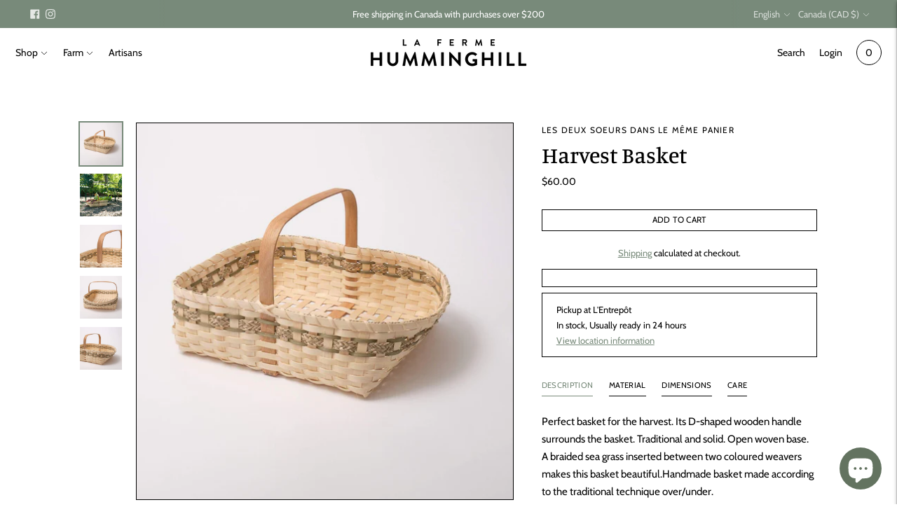

--- FILE ---
content_type: text/html; charset=utf-8
request_url: https://fermehumminghill.com/en/products/panier-cueillette
body_size: 61600
content:
<!doctype html>

<!--

░░░░░░░░░████░░░░░░░░░░░░░░░░░░░░░░░░░░░░░░░░░░░░░░░░░░░░░░░░░░░░░░░░░
░▒█████▓▒████░████░███▓░▒▓██████▓░▓███▒░░▓███▓░░░██████▒░░▓███▓░░░███▓
▓████▓▓▓█████░████▓█▓▓▓▓███▓▒▒▓███▒████░▒█████▒░▓███████░▒█████▒░▓███░
████▒░░░░████░████░░░░░███████████▓▓███▒███▓███▒███▓▓███▒███▓███▒███▓░
█████▒▒▒█████░████░░░░░████▓▒▒▒▒▒▓░░██████▓░▓██████░░██████▓░▓██████░░
░▓██████▒████░████░░░░░░▒█████████░░░█████░░░█████▒░░▒█████░░░█████▒░░


  ___                       ___           ___           ___
       /  /\                     /__/\         /  /\         /  /\
      /  /:/_                    \  \:\       /  /:/        /  /::\
     /  /:/ /\  ___     ___       \  \:\     /  /:/        /  /:/\:\
    /  /:/ /:/ /__/\   /  /\  ___  \  \:\   /  /:/  ___   /  /:/  \:\
   /__/:/ /:/  \  \:\ /  /:/ /__/\  \__\:\ /__/:/  /  /\ /__/:/ \__\:\
   \  \:\/:/    \  \:\  /:/  \  \:\ /  /:/ \  \:\ /  /:/ \  \:\ /  /:/
    \  \::/      \  \:\/:/    \  \:\  /:/   \  \:\  /:/   \  \:\  /:/
     \  \:\       \  \::/      \  \:\/:/     \  \:\/:/     \  \:\/:/
      \  \:\       \__\/        \  \::/       \  \::/       \  \::/
       \__\/                     \__\/         \__\/         \__\/

  --------------------------------------------------------------------
  #  Lorenza v5.5.0
  #  Documentation: https://fluorescent.co/help/lorenza/
  #  Purchase: https://themes.shopify.com/themes/lorenza
  #  A product by Fluorescent: https://fluorescent.co/
  --------------------------------------------------------------------
-->

<html class="no-js" lang="en">
  <head>
    <meta charset="utf-8">
    <meta http-equiv="X-UA-Compatible" content="IE=edge,chrome=1">
    <meta name="viewport" content="width=device-width,initial-scale=1">
    <link rel="canonical" href="https://fermehumminghill.com/en/products/panier-cueillette">
    <link rel="preconnect" href="https://cdn.shopify.com" crossorigin><link rel="preconnect" href="https://fonts.shopifycdn.com" crossorigin><link rel="shortcut icon" href="//fermehumminghill.com/cdn/shop/files/humminghill-logo.png?crop=center&height=32&v=1645978695&width=32" type="image/png"><title>Panier Cueillette | Les deux soeurs dans le même panier x Ferme Humminghill</title>

    
      <meta name="description" content="Perfect basket for the harvest. Its D-shaped wooden handle surrounds the basket. Traditional and solid. Open woven base. A braided sea grass inserted between two coloured weavers makes this basket beautiful.Handmade basket made according to the traditional technique over/under. Handmade in Montreal Material Rattan Dime">
    

    <script src="https://app.enzuzo.com/apps/enzuzo/static/js/__enzuzo-cookiebar.js?uuid=78fa8008-57da-11ee-a7b0-73cb29927f47"></script>






  
  
  
  
  




<meta name="description" content="Perfect basket for the harvest. Its D-shaped wooden handle surrounds the basket. Traditional and solid. Open woven base. A braided sea grass inserted between two coloured weavers makes this basket beautiful.Handmade basket made according to the traditional technique over/under. Handmade in Montreal Material Rattan Dime" />
<meta property="og:url" content="https://fermehumminghill.com/en/products/panier-cueillette">
<meta property="og:site_name" content="Humminghill Farm">
<meta property="og:type" content="product">
<meta property="og:title" content="Harvest Basket">
<meta property="og:description" content="Perfect basket for the harvest. Its D-shaped wooden handle surrounds the basket. Traditional and solid. Open woven base. A braided sea grass inserted between two coloured weavers makes this basket beautiful.Handmade basket made according to the traditional technique over/under. Handmade in Montreal Material Rattan Dime">
<meta property="og:image" content="http://fermehumminghill.com/cdn/shop/products/Deux_Soeurs_Dans_Le_Meme_Panier_cueillette_1_1024x.jpg?v=1654611170">
<meta property="og:image:secure_url" content="https://fermehumminghill.com/cdn/shop/products/Deux_Soeurs_Dans_Le_Meme_Panier_cueillette_1_1024x.jpg?v=1654611170">
<meta property="og:price:amount" content="60.00">
<meta property="og:price:currency" content="CAD">

<meta name="twitter:title" content="Harvest Basket">
<meta name="twitter:description" content="Perfect basket for the harvest. Its D-shaped wooden handle surrounds the basket. Traditional and solid. Open woven base. A braided sea grass inserted between two coloured weavers makes this basket beautiful.Handmade basket made according to the traditional technique over/under. Handmade in Montreal Material Rattan Dime">
<meta name="twitter:card" content="summary_large_image">
<meta name="twitter:image" content="https://fermehumminghill.com/cdn/shop/products/Deux_Soeurs_Dans_Le_Meme_Panier_cueillette_1_1024x.jpg?v=1654611170">
<meta name="twitter:image:width" content="480">
<meta name="twitter:image:height" content="480">
<script>
  console.log('THEME v5.5.0 by Fluorescent');

  document.documentElement.className = document.documentElement.className.replace('no-js', '');
  if (window.matchMedia(`(prefers-reduced-motion: reduce)`) === true || window.matchMedia(`(prefers-reduced-motion: reduce)`).matches === true) {
    document.documentElement.classList.add('prefers-reduced-motion');
  }

  window.theme = {
    version: 'v5.5.0',
    strings: {
      name: "Humminghill Farm",
      addToCart: "Add to cart",
      soldOut: "Sold out",
      unavailable: "Unavailable",
      quickCartCheckout: "Go to Checkout",
      collection: {
        filter: "Filter",
        sort: "Sort",
        apply: "Apply",
        show: "Show",
        manual: "Translation missing: en.collections.sort.manual",
        price_ascending: "Translation missing: en.collections.sort.price_ascending",
        price_descending: "Translation missing: en.collections.sort.price_descending",
        title_ascending: "Translation missing: en.collections.sort.title_ascending",
        title_descending: "Translation missing: en.collections.sort.title_descending",
        created_ascending: "Translation missing: en.collections.sort.created_ascending",
        created_descending: "Translation missing: en.collections.sort.created_descending",
        best_selling: "Translation missing: en.collections.sort.best_selling",
      },
      cart: {
        general: {
          currency: "Currency",
          empty: "Your cart is currently empty.",
          quantity_error: "Quantity selected exceeds current stock",
          quantity_error_updated: "Quantity selected exceeds current stock. Your cart has been updated."
        }
      },
      general: {
        menu: {
          logout: "Logout",
          login_register: "Login \/ Register"
        },
        products: {
          recently_viewed: "Recently Viewed",
          no_recently_viewed: "No recently viewed items."
        },
        search: {
          search: "Search",
          no_results: "Try checking your spelling or using different words.",
          placeholder: "Search",
          quick_search: "Quick search",
          quick_search_results: {
            one: "Result",
            other: "Results"
          },
          submit: "Submit"
        }
      },
      products: {
        product: {
          view: "View the full product",
          total_reviews: "reviews",
          write_review: "Write a review",
          share_heading: "Share",
          unavailable: "Unavailable",
          unitPrice: "Unit price",
          unitPriceSeparator: "per",
          sku: "SKU",
          no_shipping_rates: "Shipping rate unavailable",
          country_placeholder: "Country\/Region"
        }
      },
      layout: {
        cart: {
          title: "Cart"
        }
      },
      search: {
        headings: {
          articles: "Articles",
          pages: "Pages",
          products: "Products"
        },
        view_all: "View all",
        no_results: "No results were found",
        nothing_found: "Nothing found",
        no_product_results: "No product results for",
        no_page_results: "No page results for",
        no_article_results: "No article results for"
      },
      accessibility: {
        play_video: "Play",
        pause_video: "Pause",
        range_lower: "Lower",
        range_upper: "Upper"
      }
    },
    routes: {
      root: "/en",
      cart: {
        base: "/en/cart",
        add: "/en/cart/add",
        change: "/en/cart/change",
        clear: "/en/cart/clear",
        shipping: "/en/cart/shipping_rates",
      },
      // Manual routes until Shopify adds support
      products: "/en/products",
      productRecommendations: "/en/recommendations/products"
    },
  }

  
</script><script>
    window.theme.moneyFormat = "${{amount}}"
  </script>

<style>
  @font-face {
  font-family: Manuale;
  font-weight: 500;
  font-style: normal;
  src: url("//fermehumminghill.com/cdn/fonts/manuale/manuale_n5.b7bdb9a971a6be1fa7763f193cefc153d97e00d6.woff2") format("woff2"),
       url("//fermehumminghill.com/cdn/fonts/manuale/manuale_n5.fcfd63561360bfad93916fed966e0e0c1e64bcb2.woff") format("woff");
}

  

  @font-face {
  font-family: Manuale;
  font-weight: 500;
  font-style: normal;
  src: url("//fermehumminghill.com/cdn/fonts/manuale/manuale_n5.b7bdb9a971a6be1fa7763f193cefc153d97e00d6.woff2") format("woff2"),
       url("//fermehumminghill.com/cdn/fonts/manuale/manuale_n5.fcfd63561360bfad93916fed966e0e0c1e64bcb2.woff") format("woff");
}

  @font-face {
  font-family: Manuale;
  font-weight: 600;
  font-style: normal;
  src: url("//fermehumminghill.com/cdn/fonts/manuale/manuale_n6.e0a1384977ebdde836e5e598c39cd80ad12d79b3.woff2") format("woff2"),
       url("//fermehumminghill.com/cdn/fonts/manuale/manuale_n6.67527e9e1508f205b0502b78e333eddb8d55c381.woff") format("woff");
}

  @font-face {
  font-family: Manuale;
  font-weight: 500;
  font-style: italic;
  src: url("//fermehumminghill.com/cdn/fonts/manuale/manuale_i5.0c57baef3dded990c4e0bf5fa89a735169dbc027.woff2") format("woff2"),
       url("//fermehumminghill.com/cdn/fonts/manuale/manuale_i5.46034638dcace8ac76d83770932e4c2f493d9e05.woff") format("woff");
}


  @font-face {
  font-family: Cabin;
  font-weight: 400;
  font-style: normal;
  src: url("//fermehumminghill.com/cdn/fonts/cabin/cabin_n4.cefc6494a78f87584a6f312fea532919154f66fe.woff2") format("woff2"),
       url("//fermehumminghill.com/cdn/fonts/cabin/cabin_n4.8c16611b00f59d27f4b27ce4328dfe514ce77517.woff") format("woff");
}

  @font-face {
  font-family: Cabin;
  font-weight: 500;
  font-style: normal;
  src: url("//fermehumminghill.com/cdn/fonts/cabin/cabin_n5.0250ac238cfbbff14d3c16fcc89f227ca95d5c6f.woff2") format("woff2"),
       url("//fermehumminghill.com/cdn/fonts/cabin/cabin_n5.46470cf25a90d766aece73a31a42bfd8ef7a470b.woff") format("woff");
}

  @font-face {
  font-family: Cabin;
  font-weight: 400;
  font-style: italic;
  src: url("//fermehumminghill.com/cdn/fonts/cabin/cabin_i4.d89c1b32b09ecbc46c12781fcf7b2085f17c0be9.woff2") format("woff2"),
       url("//fermehumminghill.com/cdn/fonts/cabin/cabin_i4.0a521b11d0b69adfc41e22a263eec7c02aecfe99.woff") format("woff");
}

  @font-face {
  font-family: Cabin;
  font-weight: 500;
  font-style: italic;
  src: url("//fermehumminghill.com/cdn/fonts/cabin/cabin_i5.41114c38a0d22162b36ab5069648ecffebea72e7.woff2") format("woff2"),
       url("//fermehumminghill.com/cdn/fonts/cabin/cabin_i5.f5f8a3f9c0c9bcec2d24d4d78763a8a222af0879.woff") format("woff");
}


  
  

  :root {
    --color-accent: #788a7a;
    --color-text: #000000;
    --color-text-meta: rgba(0, 0, 0, 0.7);
    --color-button-bg: #ffffff;
    --color-button-hover-bg: #f2f2f2;
    --color-button-active-bg: #e6e6e6;
    --color-bg: #ffffff;
    --color-bg-transparent: rgba(255, 255, 255, 0.8);
    --color-bg-contrast: #f2f2f2;
    --color-bg-darker: #f7f7f7;
    --color-background-meta: #f5f5f5;
    --color-border: #000000;
    --color-border-medium: #000000;
    --color-border-darker: #000000;
    --color-border-darkest: #000000;
    --color-input-text: #000000;
    --color-input-inactive-text: rgba(0, 0, 0, 0.7);
    --color-icon: #000000;
    --color-icon-darker: #000000;
    --color-icon-darkerest: #000000;
    --color-primary-button-bg: #788a7a;
    --color-primary-button-active-bg: #6c7d6e;
    --color-secondary-button-bg: #ffffff;
    --color-secondary-button-text: #000000;
    --color-secondary-button-border: rgba(255, 255, 255, 0.2);
    --color-secondary-button-meta: #cccccc;
    --color-sale-badge: #788a7a;
    --color-sold-out-badge: #000000;
    --color-success-message: #00c67f;
    --color-text-success: #00c67f;
    --color-error-message: #dd3b00;
    --color-text-error: #dd3b00;

    --color-contrast-text: #ffffff;
    --color-contrast-text-meta: rgba(255, 255, 255, 0.7);
    --color-contrast-bg: #788a7a;
    --color-contrast-bg-meta: #6e7f70;
    --color-contrast-border: #000000;
    --color-contrast-border-darker: #000000;
    --color-contrast-border-darkest: #000000;
    --color-contrast-input-text: #ffffff;
    --color-contrast-input-inactive-text: rgba(255, 255, 255, 0.7);
    --color-contrast-icon: #ffffff;
    --color-contrast-secondary-button-bg: #000;
    --color-contrast-secondary-button-text: #ffffff;
    --color-contrast-secondary-button-border: rgba(0, 0, 0, 0.2);
    --color-contrast-secondary-button-meta: #333333;

    --color-header-text: #000000;
    --color-header-bg: #ffffff;
    --color-header-border: #000000;
    --color-header-border-darken: #000000;

    --color-footer-text: #000000;
    --color-footer-text-meta: rgba(0, 0, 0, 0.7);
    --color-footer-bg: #ffffff;
    --color-footer-border: #000000;
    --color-footer-button-bg: #ffffff;
    --color-footer-button-bg-lighter: #ffffff;
    --color-footer-button-text: #000000;

    --color-navigation-text: #000000;
    --color-navigation-text-meta: rgba(0, 0, 0, 0.7);
    --color-navigation-bg: #ffffff;
    --color-navigation-bg-darker: #f2f2f2;

    --color-drawer-text: #000000;
    --color-drawer-text-meta: rgba(0, 0, 0, 0.7);
    --color-drawer-bg: #ffffff;
    --color-drawer-bg-transparent: rgba(255, 255, 255, 0.8);
    --color-drawer-bg-darker: #f2f2f2;
    --color-drawer-background-meta: #f2f2f2;
    --color-drawer-border: #000000;
    --color-drawer-border-darker: #000000;
    --color-drawer-border-darkest: #000000;
    --color-drawer-input-text: #000000;
    --color-drawer-input-inactive-text: rgba(0, 0, 0, 0.7);
    --color-drawer-icon: #000000;
    --color-drawer-icon-darker: #000000;

    --color-placeholder-bg: #1c1c1c;

    --color-bg-overlay: rgba(0, 0, 0, 0.25);

    --font-logo: Manuale, serif;
    --font-logo-weight: 500;
    --font-logo-style: normal;

    --font-heading: Manuale, serif;
    --font-heading-weight: 500;
    --font-heading-style: normal;
    --font-heading-bold-weight: 600;

    --font-body: Cabin, sans-serif;
    --font-body-weight: 400;
    --font-body-style: normal;
    --font-body-bold-weight: 500;

    --font-size-body-extra-small: 12px;
    --font-size-body-small: 13px;
    --font-size-body-base: 15px;
    --font-size-body-large: 17px;
    --font-size-body-extra-large: 20px;

    --font-size-heading-1: 28px;
    --font-size-heading-1-small: 24px;
    --font-size-heading-2: 20px;
    --font-size-heading-3: 18px;

    --font-size-navigation: 14px;
    --font-letter-spacing-navigation: 0px;

    --font-size-button: 12px;
    --font-letter-spacing-button: 1px;

    --button-text-transform: uppercase;
    --button-border-radius: 0;

    --section-vertical-spacing: 40px;
    --section-vertical-spacing-desktop: 80px;
    --section-vertical-spacing-tall: 80px;
    --section-vertical-spacing-tall-desktop: 160px;

    /* Shopify pay specific */
    --payment-terms-background-color: #f5f5f5;
  }
</style><style>
  .accordion__group:after {
    background-color: var(--color-icon);
    -webkit-mask: url(//fermehumminghill.com/cdn/shop/t/10/assets/chevron-down.svg?v=14797827152027912471679925916) 50% 50% no-repeat;
    mask: url(//fermehumminghill.com/cdn/shop/t/10/assets/chevron-down.svg?v=14797827152027912471679925916) 50% 50% no-repeat;
  }
</style><script>
  flu = window.flu || {};
  flu.chunks = {
    flickity: "//fermehumminghill.com/cdn/shop/t/10/assets/flickity-chunk.js?v=161333171902861910521679925916",
    video: "//fermehumminghill.com/cdn/shop/t/10/assets/video-chunk.js?v=24308676528595992171679925916",
  };
</script>





  <script type="module" src="//fermehumminghill.com/cdn/shop/t/10/assets/theme.min.js?v=27495130066623752411679925916"></script>







<link href="//fermehumminghill.com/cdn/shop/t/10/assets/theme.css?v=100859882839682780191679925916" rel="stylesheet" type="text/css" media="all" />
<link href="//fermehumminghill.com/cdn/shop/t/10/assets/custom.css?v=183162771097349971151685030447" rel="stylesheet" type="text/css" media="all" />
<script>window.performance && window.performance.mark && window.performance.mark('shopify.content_for_header.start');</script><meta name="facebook-domain-verification" content="z4oe4dvxpuyj1fuhofjlwyzfyxgjv6">
<meta name="facebook-domain-verification" content="hx6cgck5yz1gwpo370cwzssrj4bdue">
<meta id="shopify-digital-wallet" name="shopify-digital-wallet" content="/60099756210/digital_wallets/dialog">
<meta name="shopify-checkout-api-token" content="c2b9014b9dc7e0fb0f168694de776258">
<meta id="in-context-paypal-metadata" data-shop-id="60099756210" data-venmo-supported="false" data-environment="production" data-locale="en_US" data-paypal-v4="true" data-currency="CAD">
<link rel="alternate" hreflang="x-default" href="https://fermehumminghill.com/products/panier-cueillette">
<link rel="alternate" hreflang="fr" href="https://fermehumminghill.com/products/panier-cueillette">
<link rel="alternate" hreflang="en" href="https://fermehumminghill.com/en/products/panier-cueillette">
<link rel="alternate" hreflang="fr-FR" href="https://fermehumminghill.com/fr-fr/products/panier-cueillette">
<link rel="alternate" type="application/json+oembed" href="https://fermehumminghill.com/en/products/panier-cueillette.oembed">
<script async="async" src="/checkouts/internal/preloads.js?locale=en-CA"></script>
<link rel="preconnect" href="https://shop.app" crossorigin="anonymous">
<script async="async" src="https://shop.app/checkouts/internal/preloads.js?locale=en-CA&shop_id=60099756210" crossorigin="anonymous"></script>
<script id="apple-pay-shop-capabilities" type="application/json">{"shopId":60099756210,"countryCode":"CA","currencyCode":"CAD","merchantCapabilities":["supports3DS"],"merchantId":"gid:\/\/shopify\/Shop\/60099756210","merchantName":"Humminghill Farm","requiredBillingContactFields":["postalAddress","email"],"requiredShippingContactFields":["postalAddress","email"],"shippingType":"shipping","supportedNetworks":["visa","masterCard","amex","discover","interac","jcb"],"total":{"type":"pending","label":"Humminghill Farm","amount":"1.00"},"shopifyPaymentsEnabled":true,"supportsSubscriptions":true}</script>
<script id="shopify-features" type="application/json">{"accessToken":"c2b9014b9dc7e0fb0f168694de776258","betas":["rich-media-storefront-analytics"],"domain":"fermehumminghill.com","predictiveSearch":true,"shopId":60099756210,"locale":"en"}</script>
<script>var Shopify = Shopify || {};
Shopify.shop = "fermehumminghill.myshopify.com";
Shopify.locale = "en";
Shopify.currency = {"active":"CAD","rate":"1.0"};
Shopify.country = "CA";
Shopify.theme = {"name":"Updated copy of Lorenza","id":132412506290,"schema_name":"Lorenza","schema_version":"5.5.0","theme_store_id":798,"role":"main"};
Shopify.theme.handle = "null";
Shopify.theme.style = {"id":null,"handle":null};
Shopify.cdnHost = "fermehumminghill.com/cdn";
Shopify.routes = Shopify.routes || {};
Shopify.routes.root = "/en/";</script>
<script type="module">!function(o){(o.Shopify=o.Shopify||{}).modules=!0}(window);</script>
<script>!function(o){function n(){var o=[];function n(){o.push(Array.prototype.slice.apply(arguments))}return n.q=o,n}var t=o.Shopify=o.Shopify||{};t.loadFeatures=n(),t.autoloadFeatures=n()}(window);</script>
<script>
  window.ShopifyPay = window.ShopifyPay || {};
  window.ShopifyPay.apiHost = "shop.app\/pay";
  window.ShopifyPay.redirectState = null;
</script>
<script id="shop-js-analytics" type="application/json">{"pageType":"product"}</script>
<script defer="defer" async type="module" src="//fermehumminghill.com/cdn/shopifycloud/shop-js/modules/v2/client.init-shop-cart-sync_BdyHc3Nr.en.esm.js"></script>
<script defer="defer" async type="module" src="//fermehumminghill.com/cdn/shopifycloud/shop-js/modules/v2/chunk.common_Daul8nwZ.esm.js"></script>
<script type="module">
  await import("//fermehumminghill.com/cdn/shopifycloud/shop-js/modules/v2/client.init-shop-cart-sync_BdyHc3Nr.en.esm.js");
await import("//fermehumminghill.com/cdn/shopifycloud/shop-js/modules/v2/chunk.common_Daul8nwZ.esm.js");

  window.Shopify.SignInWithShop?.initShopCartSync?.({"fedCMEnabled":true,"windoidEnabled":true});

</script>
<script defer="defer" async type="module" src="//fermehumminghill.com/cdn/shopifycloud/shop-js/modules/v2/client.payment-terms_MV4M3zvL.en.esm.js"></script>
<script defer="defer" async type="module" src="//fermehumminghill.com/cdn/shopifycloud/shop-js/modules/v2/chunk.common_Daul8nwZ.esm.js"></script>
<script defer="defer" async type="module" src="//fermehumminghill.com/cdn/shopifycloud/shop-js/modules/v2/chunk.modal_CQq8HTM6.esm.js"></script>
<script type="module">
  await import("//fermehumminghill.com/cdn/shopifycloud/shop-js/modules/v2/client.payment-terms_MV4M3zvL.en.esm.js");
await import("//fermehumminghill.com/cdn/shopifycloud/shop-js/modules/v2/chunk.common_Daul8nwZ.esm.js");
await import("//fermehumminghill.com/cdn/shopifycloud/shop-js/modules/v2/chunk.modal_CQq8HTM6.esm.js");

  
</script>
<script>
  window.Shopify = window.Shopify || {};
  if (!window.Shopify.featureAssets) window.Shopify.featureAssets = {};
  window.Shopify.featureAssets['shop-js'] = {"shop-cart-sync":["modules/v2/client.shop-cart-sync_QYOiDySF.en.esm.js","modules/v2/chunk.common_Daul8nwZ.esm.js"],"init-fed-cm":["modules/v2/client.init-fed-cm_DchLp9rc.en.esm.js","modules/v2/chunk.common_Daul8nwZ.esm.js"],"shop-button":["modules/v2/client.shop-button_OV7bAJc5.en.esm.js","modules/v2/chunk.common_Daul8nwZ.esm.js"],"init-windoid":["modules/v2/client.init-windoid_DwxFKQ8e.en.esm.js","modules/v2/chunk.common_Daul8nwZ.esm.js"],"shop-cash-offers":["modules/v2/client.shop-cash-offers_DWtL6Bq3.en.esm.js","modules/v2/chunk.common_Daul8nwZ.esm.js","modules/v2/chunk.modal_CQq8HTM6.esm.js"],"shop-toast-manager":["modules/v2/client.shop-toast-manager_CX9r1SjA.en.esm.js","modules/v2/chunk.common_Daul8nwZ.esm.js"],"init-shop-email-lookup-coordinator":["modules/v2/client.init-shop-email-lookup-coordinator_UhKnw74l.en.esm.js","modules/v2/chunk.common_Daul8nwZ.esm.js"],"pay-button":["modules/v2/client.pay-button_DzxNnLDY.en.esm.js","modules/v2/chunk.common_Daul8nwZ.esm.js"],"avatar":["modules/v2/client.avatar_BTnouDA3.en.esm.js"],"init-shop-cart-sync":["modules/v2/client.init-shop-cart-sync_BdyHc3Nr.en.esm.js","modules/v2/chunk.common_Daul8nwZ.esm.js"],"shop-login-button":["modules/v2/client.shop-login-button_D8B466_1.en.esm.js","modules/v2/chunk.common_Daul8nwZ.esm.js","modules/v2/chunk.modal_CQq8HTM6.esm.js"],"init-customer-accounts-sign-up":["modules/v2/client.init-customer-accounts-sign-up_C8fpPm4i.en.esm.js","modules/v2/client.shop-login-button_D8B466_1.en.esm.js","modules/v2/chunk.common_Daul8nwZ.esm.js","modules/v2/chunk.modal_CQq8HTM6.esm.js"],"init-shop-for-new-customer-accounts":["modules/v2/client.init-shop-for-new-customer-accounts_CVTO0Ztu.en.esm.js","modules/v2/client.shop-login-button_D8B466_1.en.esm.js","modules/v2/chunk.common_Daul8nwZ.esm.js","modules/v2/chunk.modal_CQq8HTM6.esm.js"],"init-customer-accounts":["modules/v2/client.init-customer-accounts_dRgKMfrE.en.esm.js","modules/v2/client.shop-login-button_D8B466_1.en.esm.js","modules/v2/chunk.common_Daul8nwZ.esm.js","modules/v2/chunk.modal_CQq8HTM6.esm.js"],"shop-follow-button":["modules/v2/client.shop-follow-button_CkZpjEct.en.esm.js","modules/v2/chunk.common_Daul8nwZ.esm.js","modules/v2/chunk.modal_CQq8HTM6.esm.js"],"lead-capture":["modules/v2/client.lead-capture_BntHBhfp.en.esm.js","modules/v2/chunk.common_Daul8nwZ.esm.js","modules/v2/chunk.modal_CQq8HTM6.esm.js"],"checkout-modal":["modules/v2/client.checkout-modal_CfxcYbTm.en.esm.js","modules/v2/chunk.common_Daul8nwZ.esm.js","modules/v2/chunk.modal_CQq8HTM6.esm.js"],"shop-login":["modules/v2/client.shop-login_Da4GZ2H6.en.esm.js","modules/v2/chunk.common_Daul8nwZ.esm.js","modules/v2/chunk.modal_CQq8HTM6.esm.js"],"payment-terms":["modules/v2/client.payment-terms_MV4M3zvL.en.esm.js","modules/v2/chunk.common_Daul8nwZ.esm.js","modules/v2/chunk.modal_CQq8HTM6.esm.js"]};
</script>
<script>(function() {
  var isLoaded = false;
  function asyncLoad() {
    if (isLoaded) return;
    isLoaded = true;
    var urls = ["https:\/\/chimpstatic.com\/mcjs-connected\/js\/users\/c9b3ae97fdc56d720f7568683\/5af965b77ab088d504b5f0e1d.js?shop=fermehumminghill.myshopify.com","https:\/\/tabs.stationmade.com\/registered-scripts\/tabs-by-station.js?shop=fermehumminghill.myshopify.com","https:\/\/cdn.shopify.com\/s\/files\/1\/0600\/9975\/6210\/t\/8\/assets\/pop_60099756210.js?v=1654661398\u0026shop=fermehumminghill.myshopify.com","https:\/\/static.klaviyo.com\/onsite\/js\/klaviyo.js?company_id=YfYhSV\u0026shop=fermehumminghill.myshopify.com","https:\/\/static.klaviyo.com\/onsite\/js\/klaviyo.js?company_id=YfYhSV\u0026shop=fermehumminghill.myshopify.com","https:\/\/cdn.roseperl.com\/storelocator-prod\/setting\/fermehumminghill-1750215987.js?shop=fermehumminghill.myshopify.com","https:\/\/cdn.roseperl.com\/storelocator-prod\/wtb\/fermehumminghill-1750215987.js?shop=fermehumminghill.myshopify.com","https:\/\/cdn.roseperl.com\/storelocator-prod\/stockist-form\/fermehumminghill-1750215988.js?shop=fermehumminghill.myshopify.com","https:\/\/cdn.roseperl.com\/storelocator-prod\/assets\/js\/afthpage.js?shop=fermehumminghill.myshopify.com"];
    for (var i = 0; i < urls.length; i++) {
      var s = document.createElement('script');
      s.type = 'text/javascript';
      s.async = true;
      s.src = urls[i];
      var x = document.getElementsByTagName('script')[0];
      x.parentNode.insertBefore(s, x);
    }
  };
  if(window.attachEvent) {
    window.attachEvent('onload', asyncLoad);
  } else {
    window.addEventListener('load', asyncLoad, false);
  }
})();</script>
<script id="__st">var __st={"a":60099756210,"offset":-18000,"reqid":"ea968338-42dd-4dda-8650-ab045b1d38f9-1769014825","pageurl":"fermehumminghill.com\/en\/products\/panier-cueillette","u":"c7cb186a7dae","p":"product","rtyp":"product","rid":7337217065138};</script>
<script>window.ShopifyPaypalV4VisibilityTracking = true;</script>
<script id="captcha-bootstrap">!function(){'use strict';const t='contact',e='account',n='new_comment',o=[[t,t],['blogs',n],['comments',n],[t,'customer']],c=[[e,'customer_login'],[e,'guest_login'],[e,'recover_customer_password'],[e,'create_customer']],r=t=>t.map((([t,e])=>`form[action*='/${t}']:not([data-nocaptcha='true']) input[name='form_type'][value='${e}']`)).join(','),a=t=>()=>t?[...document.querySelectorAll(t)].map((t=>t.form)):[];function s(){const t=[...o],e=r(t);return a(e)}const i='password',u='form_key',d=['recaptcha-v3-token','g-recaptcha-response','h-captcha-response',i],f=()=>{try{return window.sessionStorage}catch{return}},m='__shopify_v',_=t=>t.elements[u];function p(t,e,n=!1){try{const o=window.sessionStorage,c=JSON.parse(o.getItem(e)),{data:r}=function(t){const{data:e,action:n}=t;return t[m]||n?{data:e,action:n}:{data:t,action:n}}(c);for(const[e,n]of Object.entries(r))t.elements[e]&&(t.elements[e].value=n);n&&o.removeItem(e)}catch(o){console.error('form repopulation failed',{error:o})}}const l='form_type',E='cptcha';function T(t){t.dataset[E]=!0}const w=window,h=w.document,L='Shopify',v='ce_forms',y='captcha';let A=!1;((t,e)=>{const n=(g='f06e6c50-85a8-45c8-87d0-21a2b65856fe',I='https://cdn.shopify.com/shopifycloud/storefront-forms-hcaptcha/ce_storefront_forms_captcha_hcaptcha.v1.5.2.iife.js',D={infoText:'Protected by hCaptcha',privacyText:'Privacy',termsText:'Terms'},(t,e,n)=>{const o=w[L][v],c=o.bindForm;if(c)return c(t,g,e,D).then(n);var r;o.q.push([[t,g,e,D],n]),r=I,A||(h.body.append(Object.assign(h.createElement('script'),{id:'captcha-provider',async:!0,src:r})),A=!0)});var g,I,D;w[L]=w[L]||{},w[L][v]=w[L][v]||{},w[L][v].q=[],w[L][y]=w[L][y]||{},w[L][y].protect=function(t,e){n(t,void 0,e),T(t)},Object.freeze(w[L][y]),function(t,e,n,w,h,L){const[v,y,A,g]=function(t,e,n){const i=e?o:[],u=t?c:[],d=[...i,...u],f=r(d),m=r(i),_=r(d.filter((([t,e])=>n.includes(e))));return[a(f),a(m),a(_),s()]}(w,h,L),I=t=>{const e=t.target;return e instanceof HTMLFormElement?e:e&&e.form},D=t=>v().includes(t);t.addEventListener('submit',(t=>{const e=I(t);if(!e)return;const n=D(e)&&!e.dataset.hcaptchaBound&&!e.dataset.recaptchaBound,o=_(e),c=g().includes(e)&&(!o||!o.value);(n||c)&&t.preventDefault(),c&&!n&&(function(t){try{if(!f())return;!function(t){const e=f();if(!e)return;const n=_(t);if(!n)return;const o=n.value;o&&e.removeItem(o)}(t);const e=Array.from(Array(32),(()=>Math.random().toString(36)[2])).join('');!function(t,e){_(t)||t.append(Object.assign(document.createElement('input'),{type:'hidden',name:u})),t.elements[u].value=e}(t,e),function(t,e){const n=f();if(!n)return;const o=[...t.querySelectorAll(`input[type='${i}']`)].map((({name:t})=>t)),c=[...d,...o],r={};for(const[a,s]of new FormData(t).entries())c.includes(a)||(r[a]=s);n.setItem(e,JSON.stringify({[m]:1,action:t.action,data:r}))}(t,e)}catch(e){console.error('failed to persist form',e)}}(e),e.submit())}));const S=(t,e)=>{t&&!t.dataset[E]&&(n(t,e.some((e=>e===t))),T(t))};for(const o of['focusin','change'])t.addEventListener(o,(t=>{const e=I(t);D(e)&&S(e,y())}));const B=e.get('form_key'),M=e.get(l),P=B&&M;t.addEventListener('DOMContentLoaded',(()=>{const t=y();if(P)for(const e of t)e.elements[l].value===M&&p(e,B);[...new Set([...A(),...v().filter((t=>'true'===t.dataset.shopifyCaptcha))])].forEach((e=>S(e,t)))}))}(h,new URLSearchParams(w.location.search),n,t,e,['guest_login'])})(!0,!0)}();</script>
<script integrity="sha256-4kQ18oKyAcykRKYeNunJcIwy7WH5gtpwJnB7kiuLZ1E=" data-source-attribution="shopify.loadfeatures" defer="defer" src="//fermehumminghill.com/cdn/shopifycloud/storefront/assets/storefront/load_feature-a0a9edcb.js" crossorigin="anonymous"></script>
<script crossorigin="anonymous" defer="defer" src="//fermehumminghill.com/cdn/shopifycloud/storefront/assets/shopify_pay/storefront-65b4c6d7.js?v=20250812"></script>
<script data-source-attribution="shopify.dynamic_checkout.dynamic.init">var Shopify=Shopify||{};Shopify.PaymentButton=Shopify.PaymentButton||{isStorefrontPortableWallets:!0,init:function(){window.Shopify.PaymentButton.init=function(){};var t=document.createElement("script");t.src="https://fermehumminghill.com/cdn/shopifycloud/portable-wallets/latest/portable-wallets.en.js",t.type="module",document.head.appendChild(t)}};
</script>
<script data-source-attribution="shopify.dynamic_checkout.buyer_consent">
  function portableWalletsHideBuyerConsent(e){var t=document.getElementById("shopify-buyer-consent"),n=document.getElementById("shopify-subscription-policy-button");t&&n&&(t.classList.add("hidden"),t.setAttribute("aria-hidden","true"),n.removeEventListener("click",e))}function portableWalletsShowBuyerConsent(e){var t=document.getElementById("shopify-buyer-consent"),n=document.getElementById("shopify-subscription-policy-button");t&&n&&(t.classList.remove("hidden"),t.removeAttribute("aria-hidden"),n.addEventListener("click",e))}window.Shopify?.PaymentButton&&(window.Shopify.PaymentButton.hideBuyerConsent=portableWalletsHideBuyerConsent,window.Shopify.PaymentButton.showBuyerConsent=portableWalletsShowBuyerConsent);
</script>
<script data-source-attribution="shopify.dynamic_checkout.cart.bootstrap">document.addEventListener("DOMContentLoaded",(function(){function t(){return document.querySelector("shopify-accelerated-checkout-cart, shopify-accelerated-checkout")}if(t())Shopify.PaymentButton.init();else{new MutationObserver((function(e,n){t()&&(Shopify.PaymentButton.init(),n.disconnect())})).observe(document.body,{childList:!0,subtree:!0})}}));
</script>
<link id="shopify-accelerated-checkout-styles" rel="stylesheet" media="screen" href="https://fermehumminghill.com/cdn/shopifycloud/portable-wallets/latest/accelerated-checkout-backwards-compat.css" crossorigin="anonymous">
<style id="shopify-accelerated-checkout-cart">
        #shopify-buyer-consent {
  margin-top: 1em;
  display: inline-block;
  width: 100%;
}

#shopify-buyer-consent.hidden {
  display: none;
}

#shopify-subscription-policy-button {
  background: none;
  border: none;
  padding: 0;
  text-decoration: underline;
  font-size: inherit;
  cursor: pointer;
}

#shopify-subscription-policy-button::before {
  box-shadow: none;
}

      </style>

<script>window.performance && window.performance.mark && window.performance.mark('shopify.content_for_header.end');</script>
  
<!-- BEGIN app block: shopify://apps/tabs-studio/blocks/global_embed_block/19980fb9-f2ca-4ada-ad36-c0364c3318b8 -->
<style id="tabs-by-station-custom-styles">
  .station-tabs .station-tabs-link.is-active{font-weight:400 !important;color:#788A7A !important;font-size:0.75em !important;border-color:#788A7A !important;}.station-tabs .station-tabs-tab.is-active{font-weight:400 !important;color:#788A7A !important;font-size:0.75em !important;border-color:#788A7A !important;}.station-tabs .station-tabs-link{border-width:0 0 1px !important;padding:0px 0px 0.25em 0px !important;margin:0px 2em 1em 0px !important;font-size:0.75em !important;font-weight:400 !important;font-style:normal !important;color:#000000 !important;border-color:#000000 !important;border-style:solid !important;}.station-tabs.mod-full-width .station-tabs-link, .station-tabs-tabset.mod-vertical .station-tabs-link{border-width:0px 0px 1px 0px !important;padding:0em 0em 0.5em 0em !important;margin:2em 0em 0em 0em !important;font-size:0.875em !important;text-align:left !important;}.station-tabs .station-tabs-tab{border-width:0 0 1px !important;padding:0px 0px 0.25em 0px !important;margin:0px 2em 1em 0px !important;font-size:0.75em !important;font-weight:400 !important;font-style:normal !important;color:#000000 !important;border-color:#000000 !important;border-style:solid !important;}.station-tabs.mod-full-width .station-tabs-tab, .station-tabs-tabset.mod-vertical .station-tabs-tab{border-width:0px 0px 1px 0px !important;padding:0em 0em 0.5em 0em !important;margin:2em 0em 0em 0em !important;font-size:0.875em !important;text-align:left !important;}.station-tabs .station-tabs-content-inner{margin:12px 0 0 !important;}.station-tabs.mod-full-width .station-tabs-content-inner, .station-tabs-tabset.mod-vertical .station-tabs-content-inner{margin:1em 0em 1em 0em !important;text-align:left !important;color:#000000 !important;}.station-tabs .station-tabs-tabcontent{margin:12px 0 0 !important;}.station-tabs.mod-full-width .station-tabs-tabcontent, .station-tabs-tabset.mod-vertical .station-tabs-tabcontent{margin:1em 0em 1em 0em !important;text-align:left !important;color:#000000 !important;}.station-tabs.mod-full-width .station-tabs-link.is-active, .station-tabs-tabset.mod-vertical .station-tabs-link.is-active{font-size:0.875em !important;font-style:normal !important;}.station-tabs.mod-full-width .station-tabs-tab.is-active, .station-tabs-tabset.mod-vertical .station-tabs-tab.is-active{font-size:0.875em !important;font-style:normal !important;}.station-tabs.mod-full-width .station-tabs-link:hover, .station-tabs-tabset.mod-vertical .station-tabs-link:hover{color:#788A7A !important;}.station-tabs.mod-full-width .station-tabs-tab:hover, .station-tabs-tabset.mod-vertical .station-tabs-tab:hover{color:#788A7A !important;}.station-tabs.mod-full-width .station-tabs-link.is-active:hover, .station-tabs-tabset.mod-vertical .station-tabs-link.is-active:hover{color:#788A7A !important;}.station-tabs.mod-full-width .station-tabs-tab.is-active:hover, .station-tabs-tabset.mod-vertical .station-tabs-tab.is-active:hover{color:#788A7A !important;}.station-tabs.mod-full-width .station-tabs-link:first-of-type, .station-tabs-tabset.mod-vertical .station-tabs-link:first-of-type{margin:0em 0px 0px 0px !important;}.station-tabs.mod-full-width .station-tabs-tabtitle:first-of-type .station-tabs-tab, .station-tabs-tabset.mod-vertical .station-tabs-tabtitle:first-of-type .station-tabs-tab{margin:0em 0px 0px 0px !important;}.station-tabs.mod-full-width .station-tabs-link:after, .station-tabs-tabset.mod-vertical .station-tabs-link:after{color:#000000 !important;}.station-tabs.mod-full-width .station-tabs-tab:after, .station-tabs-tabset.mod-vertical .station-tabs-tab:after{color:#000000 !important;}.station-tabs.mod-full-width .station-tabs-link:hover:after, .station-tabs-tabset.mod-vertical .station-tabs-link:hover:after{color:#788A7A !important;}.station-tabs.mod-full-width .station-tabs-tab:hover:after, .station-tabs-tabset.mod-vertical .station-tabs-tab:hover:after{color:#788A7A !important;}
  
</style>

<script id="station-tabs-data-json" type="application/json">{
  "globalAbove": null,
  "globalBelow": null,
  "proTabsHTML": "",
  "productTitle": "Harvest Basket",
  "productDescription": "\u003cp\u003ePerfect basket for the harvest. Its D-shaped wooden handle surrounds the basket. Traditional and solid. Open woven base. A braided sea grass inserted between two coloured weavers makes this basket beautiful.Handmade basket made according to the traditional technique over\/under.\u003cbr\u003e\u003c\/p\u003e\n\u003cp\u003eHandmade in Montreal\u003cbr\u003e\u003c\/p\u003e\n\u003ch3\u003eMaterial\u003c\/h3\u003e\n\u003cp\u003eRattan\u003c\/p\u003e\n\u003ch3\u003eDimensions\u003c\/h3\u003e\n\u003cp\u003e\u003c\/p\u003e\n\u003cp\u003eWidth 35.5 cm\u003cbr\u003eLength\u0026nbsp; 46 cm\u003cbr\u003eHeight 28 cm\u003cbr\u003eWeight 454 g\u003c\/p\u003e\n\u003cp\u003e\u003c\/p\u003e\n\u003ch3\u003eCare\u003c\/h3\u003e\n\u003cp\u003e\u003c\/p\u003e\n\u003cp\u003eWipe with a clean dry cloth\u003c\/p\u003e\n\u003cp\u003e\u003c\/p\u003e",
  "icons": []
}</script>

<script>
  document.documentElement.classList.add('tabsst-loading');
  document.addEventListener('stationTabsLegacyAPILoaded', function(e) {
    e.detail.isLegacy = true;
    });

  document.addEventListener('stationTabsAPIReady', function(e) {
    var Tabs = e.detail;

    if (Tabs.appSettings) {
      Tabs.appSettings = {"default_tab":true,"default_tab_title":"Description","show_stop_element":true,"layout":"breakpoint","layout_breakpoint":768,"deep_links":false,"clean_content_level":"basic_tags","open_first_tab":true,"allow_multiple_open":false,"start_tab_element":"h3"};
      Tabs.appSettings = {lang: 'en'};

      Tabs.appSettings = {
        indicatorType: "chevrons",
        indicatorPlacement: "after"
      };
    }

    if (Tabs.isLegacy) { return; }
          Tabs.init(null, { initializeDescription: true });
  });

  
</script>

<svg style="display:none" aria-hidden="true">
  <defs>
    
  </defs>
</svg>

<!-- END app block --><script src="https://cdn.shopify.com/extensions/e8878072-2f6b-4e89-8082-94b04320908d/inbox-1254/assets/inbox-chat-loader.js" type="text/javascript" defer="defer"></script>
<script src="https://cdn.shopify.com/extensions/1aff304a-11ec-47a0-aee1-7f4ae56792d4/tydal-popups-email-pop-ups-4/assets/pop-app-embed.js" type="text/javascript" defer="defer"></script>
<script src="https://cdn.shopify.com/extensions/019bc76a-106b-751f-9c25-43ddd98bfc27/tabs-studio-27/assets/s3340b1d9cf54.js" type="text/javascript" defer="defer"></script>
<link href="https://cdn.shopify.com/extensions/019bc76a-106b-751f-9c25-43ddd98bfc27/tabs-studio-27/assets/ccf2dff1a1a65.css" rel="stylesheet" type="text/css" media="all">
<link href="https://monorail-edge.shopifysvc.com" rel="dns-prefetch">
<script>(function(){if ("sendBeacon" in navigator && "performance" in window) {try {var session_token_from_headers = performance.getEntriesByType('navigation')[0].serverTiming.find(x => x.name == '_s').description;} catch {var session_token_from_headers = undefined;}var session_cookie_matches = document.cookie.match(/_shopify_s=([^;]*)/);var session_token_from_cookie = session_cookie_matches && session_cookie_matches.length === 2 ? session_cookie_matches[1] : "";var session_token = session_token_from_headers || session_token_from_cookie || "";function handle_abandonment_event(e) {var entries = performance.getEntries().filter(function(entry) {return /monorail-edge.shopifysvc.com/.test(entry.name);});if (!window.abandonment_tracked && entries.length === 0) {window.abandonment_tracked = true;var currentMs = Date.now();var navigation_start = performance.timing.navigationStart;var payload = {shop_id: 60099756210,url: window.location.href,navigation_start,duration: currentMs - navigation_start,session_token,page_type: "product"};window.navigator.sendBeacon("https://monorail-edge.shopifysvc.com/v1/produce", JSON.stringify({schema_id: "online_store_buyer_site_abandonment/1.1",payload: payload,metadata: {event_created_at_ms: currentMs,event_sent_at_ms: currentMs}}));}}window.addEventListener('pagehide', handle_abandonment_event);}}());</script>
<script id="web-pixels-manager-setup">(function e(e,d,r,n,o){if(void 0===o&&(o={}),!Boolean(null===(a=null===(i=window.Shopify)||void 0===i?void 0:i.analytics)||void 0===a?void 0:a.replayQueue)){var i,a;window.Shopify=window.Shopify||{};var t=window.Shopify;t.analytics=t.analytics||{};var s=t.analytics;s.replayQueue=[],s.publish=function(e,d,r){return s.replayQueue.push([e,d,r]),!0};try{self.performance.mark("wpm:start")}catch(e){}var l=function(){var e={modern:/Edge?\/(1{2}[4-9]|1[2-9]\d|[2-9]\d{2}|\d{4,})\.\d+(\.\d+|)|Firefox\/(1{2}[4-9]|1[2-9]\d|[2-9]\d{2}|\d{4,})\.\d+(\.\d+|)|Chrom(ium|e)\/(9{2}|\d{3,})\.\d+(\.\d+|)|(Maci|X1{2}).+ Version\/(15\.\d+|(1[6-9]|[2-9]\d|\d{3,})\.\d+)([,.]\d+|)( \(\w+\)|)( Mobile\/\w+|) Safari\/|Chrome.+OPR\/(9{2}|\d{3,})\.\d+\.\d+|(CPU[ +]OS|iPhone[ +]OS|CPU[ +]iPhone|CPU IPhone OS|CPU iPad OS)[ +]+(15[._]\d+|(1[6-9]|[2-9]\d|\d{3,})[._]\d+)([._]\d+|)|Android:?[ /-](13[3-9]|1[4-9]\d|[2-9]\d{2}|\d{4,})(\.\d+|)(\.\d+|)|Android.+Firefox\/(13[5-9]|1[4-9]\d|[2-9]\d{2}|\d{4,})\.\d+(\.\d+|)|Android.+Chrom(ium|e)\/(13[3-9]|1[4-9]\d|[2-9]\d{2}|\d{4,})\.\d+(\.\d+|)|SamsungBrowser\/([2-9]\d|\d{3,})\.\d+/,legacy:/Edge?\/(1[6-9]|[2-9]\d|\d{3,})\.\d+(\.\d+|)|Firefox\/(5[4-9]|[6-9]\d|\d{3,})\.\d+(\.\d+|)|Chrom(ium|e)\/(5[1-9]|[6-9]\d|\d{3,})\.\d+(\.\d+|)([\d.]+$|.*Safari\/(?![\d.]+ Edge\/[\d.]+$))|(Maci|X1{2}).+ Version\/(10\.\d+|(1[1-9]|[2-9]\d|\d{3,})\.\d+)([,.]\d+|)( \(\w+\)|)( Mobile\/\w+|) Safari\/|Chrome.+OPR\/(3[89]|[4-9]\d|\d{3,})\.\d+\.\d+|(CPU[ +]OS|iPhone[ +]OS|CPU[ +]iPhone|CPU IPhone OS|CPU iPad OS)[ +]+(10[._]\d+|(1[1-9]|[2-9]\d|\d{3,})[._]\d+)([._]\d+|)|Android:?[ /-](13[3-9]|1[4-9]\d|[2-9]\d{2}|\d{4,})(\.\d+|)(\.\d+|)|Mobile Safari.+OPR\/([89]\d|\d{3,})\.\d+\.\d+|Android.+Firefox\/(13[5-9]|1[4-9]\d|[2-9]\d{2}|\d{4,})\.\d+(\.\d+|)|Android.+Chrom(ium|e)\/(13[3-9]|1[4-9]\d|[2-9]\d{2}|\d{4,})\.\d+(\.\d+|)|Android.+(UC? ?Browser|UCWEB|U3)[ /]?(15\.([5-9]|\d{2,})|(1[6-9]|[2-9]\d|\d{3,})\.\d+)\.\d+|SamsungBrowser\/(5\.\d+|([6-9]|\d{2,})\.\d+)|Android.+MQ{2}Browser\/(14(\.(9|\d{2,})|)|(1[5-9]|[2-9]\d|\d{3,})(\.\d+|))(\.\d+|)|K[Aa][Ii]OS\/(3\.\d+|([4-9]|\d{2,})\.\d+)(\.\d+|)/},d=e.modern,r=e.legacy,n=navigator.userAgent;return n.match(d)?"modern":n.match(r)?"legacy":"unknown"}(),u="modern"===l?"modern":"legacy",c=(null!=n?n:{modern:"",legacy:""})[u],f=function(e){return[e.baseUrl,"/wpm","/b",e.hashVersion,"modern"===e.buildTarget?"m":"l",".js"].join("")}({baseUrl:d,hashVersion:r,buildTarget:u}),m=function(e){var d=e.version,r=e.bundleTarget,n=e.surface,o=e.pageUrl,i=e.monorailEndpoint;return{emit:function(e){var a=e.status,t=e.errorMsg,s=(new Date).getTime(),l=JSON.stringify({metadata:{event_sent_at_ms:s},events:[{schema_id:"web_pixels_manager_load/3.1",payload:{version:d,bundle_target:r,page_url:o,status:a,surface:n,error_msg:t},metadata:{event_created_at_ms:s}}]});if(!i)return console&&console.warn&&console.warn("[Web Pixels Manager] No Monorail endpoint provided, skipping logging."),!1;try{return self.navigator.sendBeacon.bind(self.navigator)(i,l)}catch(e){}var u=new XMLHttpRequest;try{return u.open("POST",i,!0),u.setRequestHeader("Content-Type","text/plain"),u.send(l),!0}catch(e){return console&&console.warn&&console.warn("[Web Pixels Manager] Got an unhandled error while logging to Monorail."),!1}}}}({version:r,bundleTarget:l,surface:e.surface,pageUrl:self.location.href,monorailEndpoint:e.monorailEndpoint});try{o.browserTarget=l,function(e){var d=e.src,r=e.async,n=void 0===r||r,o=e.onload,i=e.onerror,a=e.sri,t=e.scriptDataAttributes,s=void 0===t?{}:t,l=document.createElement("script"),u=document.querySelector("head"),c=document.querySelector("body");if(l.async=n,l.src=d,a&&(l.integrity=a,l.crossOrigin="anonymous"),s)for(var f in s)if(Object.prototype.hasOwnProperty.call(s,f))try{l.dataset[f]=s[f]}catch(e){}if(o&&l.addEventListener("load",o),i&&l.addEventListener("error",i),u)u.appendChild(l);else{if(!c)throw new Error("Did not find a head or body element to append the script");c.appendChild(l)}}({src:f,async:!0,onload:function(){if(!function(){var e,d;return Boolean(null===(d=null===(e=window.Shopify)||void 0===e?void 0:e.analytics)||void 0===d?void 0:d.initialized)}()){var d=window.webPixelsManager.init(e)||void 0;if(d){var r=window.Shopify.analytics;r.replayQueue.forEach((function(e){var r=e[0],n=e[1],o=e[2];d.publishCustomEvent(r,n,o)})),r.replayQueue=[],r.publish=d.publishCustomEvent,r.visitor=d.visitor,r.initialized=!0}}},onerror:function(){return m.emit({status:"failed",errorMsg:"".concat(f," has failed to load")})},sri:function(e){var d=/^sha384-[A-Za-z0-9+/=]+$/;return"string"==typeof e&&d.test(e)}(c)?c:"",scriptDataAttributes:o}),m.emit({status:"loading"})}catch(e){m.emit({status:"failed",errorMsg:(null==e?void 0:e.message)||"Unknown error"})}}})({shopId: 60099756210,storefrontBaseUrl: "https://fermehumminghill.com",extensionsBaseUrl: "https://extensions.shopifycdn.com/cdn/shopifycloud/web-pixels-manager",monorailEndpoint: "https://monorail-edge.shopifysvc.com/unstable/produce_batch",surface: "storefront-renderer",enabledBetaFlags: ["2dca8a86"],webPixelsConfigList: [{"id":"274563250","configuration":"{\"pixel_id\":\"694678088508782\",\"pixel_type\":\"facebook_pixel\",\"metaapp_system_user_token\":\"-\"}","eventPayloadVersion":"v1","runtimeContext":"OPEN","scriptVersion":"ca16bc87fe92b6042fbaa3acc2fbdaa6","type":"APP","apiClientId":2329312,"privacyPurposes":["ANALYTICS","MARKETING","SALE_OF_DATA"],"dataSharingAdjustments":{"protectedCustomerApprovalScopes":["read_customer_address","read_customer_email","read_customer_name","read_customer_personal_data","read_customer_phone"]}},{"id":"94601394","configuration":"{\"tagID\":\"2612968616745\"}","eventPayloadVersion":"v1","runtimeContext":"STRICT","scriptVersion":"18031546ee651571ed29edbe71a3550b","type":"APP","apiClientId":3009811,"privacyPurposes":["ANALYTICS","MARKETING","SALE_OF_DATA"],"dataSharingAdjustments":{"protectedCustomerApprovalScopes":["read_customer_address","read_customer_email","read_customer_name","read_customer_personal_data","read_customer_phone"]}},{"id":"shopify-app-pixel","configuration":"{}","eventPayloadVersion":"v1","runtimeContext":"STRICT","scriptVersion":"0450","apiClientId":"shopify-pixel","type":"APP","privacyPurposes":["ANALYTICS","MARKETING"]},{"id":"shopify-custom-pixel","eventPayloadVersion":"v1","runtimeContext":"LAX","scriptVersion":"0450","apiClientId":"shopify-pixel","type":"CUSTOM","privacyPurposes":["ANALYTICS","MARKETING"]}],isMerchantRequest: false,initData: {"shop":{"name":"Ferme Humminghill","paymentSettings":{"currencyCode":"CAD"},"myshopifyDomain":"fermehumminghill.myshopify.com","countryCode":"CA","storefrontUrl":"https:\/\/fermehumminghill.com\/en"},"customer":null,"cart":null,"checkout":null,"productVariants":[{"price":{"amount":60.0,"currencyCode":"CAD"},"product":{"title":"Harvest Basket","vendor":"Les deux soeurs dans le même panier","id":"7337217065138","untranslatedTitle":"Harvest Basket","url":"\/en\/products\/panier-cueillette","type":"Paniers"},"id":"42021506449586","image":{"src":"\/\/fermehumminghill.com\/cdn\/shop\/products\/Deux_Soeurs_Dans_Le_Meme_Panier_cueillette_1.jpg?v=1654611170"},"sku":"DS0620001NL","title":"Default Title","untranslatedTitle":"Default Title"}],"purchasingCompany":null},},"https://fermehumminghill.com/cdn","fcfee988w5aeb613cpc8e4bc33m6693e112",{"modern":"","legacy":""},{"shopId":"60099756210","storefrontBaseUrl":"https:\/\/fermehumminghill.com","extensionBaseUrl":"https:\/\/extensions.shopifycdn.com\/cdn\/shopifycloud\/web-pixels-manager","surface":"storefront-renderer","enabledBetaFlags":"[\"2dca8a86\"]","isMerchantRequest":"false","hashVersion":"fcfee988w5aeb613cpc8e4bc33m6693e112","publish":"custom","events":"[[\"page_viewed\",{}],[\"product_viewed\",{\"productVariant\":{\"price\":{\"amount\":60.0,\"currencyCode\":\"CAD\"},\"product\":{\"title\":\"Harvest Basket\",\"vendor\":\"Les deux soeurs dans le même panier\",\"id\":\"7337217065138\",\"untranslatedTitle\":\"Harvest Basket\",\"url\":\"\/en\/products\/panier-cueillette\",\"type\":\"Paniers\"},\"id\":\"42021506449586\",\"image\":{\"src\":\"\/\/fermehumminghill.com\/cdn\/shop\/products\/Deux_Soeurs_Dans_Le_Meme_Panier_cueillette_1.jpg?v=1654611170\"},\"sku\":\"DS0620001NL\",\"title\":\"Default Title\",\"untranslatedTitle\":\"Default Title\"}}]]"});</script><script>
  window.ShopifyAnalytics = window.ShopifyAnalytics || {};
  window.ShopifyAnalytics.meta = window.ShopifyAnalytics.meta || {};
  window.ShopifyAnalytics.meta.currency = 'CAD';
  var meta = {"product":{"id":7337217065138,"gid":"gid:\/\/shopify\/Product\/7337217065138","vendor":"Les deux soeurs dans le même panier","type":"Paniers","handle":"panier-cueillette","variants":[{"id":42021506449586,"price":6000,"name":"Harvest Basket","public_title":null,"sku":"DS0620001NL"}],"remote":false},"page":{"pageType":"product","resourceType":"product","resourceId":7337217065138,"requestId":"ea968338-42dd-4dda-8650-ab045b1d38f9-1769014825"}};
  for (var attr in meta) {
    window.ShopifyAnalytics.meta[attr] = meta[attr];
  }
</script>
<script class="analytics">
  (function () {
    var customDocumentWrite = function(content) {
      var jquery = null;

      if (window.jQuery) {
        jquery = window.jQuery;
      } else if (window.Checkout && window.Checkout.$) {
        jquery = window.Checkout.$;
      }

      if (jquery) {
        jquery('body').append(content);
      }
    };

    var hasLoggedConversion = function(token) {
      if (token) {
        return document.cookie.indexOf('loggedConversion=' + token) !== -1;
      }
      return false;
    }

    var setCookieIfConversion = function(token) {
      if (token) {
        var twoMonthsFromNow = new Date(Date.now());
        twoMonthsFromNow.setMonth(twoMonthsFromNow.getMonth() + 2);

        document.cookie = 'loggedConversion=' + token + '; expires=' + twoMonthsFromNow;
      }
    }

    var trekkie = window.ShopifyAnalytics.lib = window.trekkie = window.trekkie || [];
    if (trekkie.integrations) {
      return;
    }
    trekkie.methods = [
      'identify',
      'page',
      'ready',
      'track',
      'trackForm',
      'trackLink'
    ];
    trekkie.factory = function(method) {
      return function() {
        var args = Array.prototype.slice.call(arguments);
        args.unshift(method);
        trekkie.push(args);
        return trekkie;
      };
    };
    for (var i = 0; i < trekkie.methods.length; i++) {
      var key = trekkie.methods[i];
      trekkie[key] = trekkie.factory(key);
    }
    trekkie.load = function(config) {
      trekkie.config = config || {};
      trekkie.config.initialDocumentCookie = document.cookie;
      var first = document.getElementsByTagName('script')[0];
      var script = document.createElement('script');
      script.type = 'text/javascript';
      script.onerror = function(e) {
        var scriptFallback = document.createElement('script');
        scriptFallback.type = 'text/javascript';
        scriptFallback.onerror = function(error) {
                var Monorail = {
      produce: function produce(monorailDomain, schemaId, payload) {
        var currentMs = new Date().getTime();
        var event = {
          schema_id: schemaId,
          payload: payload,
          metadata: {
            event_created_at_ms: currentMs,
            event_sent_at_ms: currentMs
          }
        };
        return Monorail.sendRequest("https://" + monorailDomain + "/v1/produce", JSON.stringify(event));
      },
      sendRequest: function sendRequest(endpointUrl, payload) {
        // Try the sendBeacon API
        if (window && window.navigator && typeof window.navigator.sendBeacon === 'function' && typeof window.Blob === 'function' && !Monorail.isIos12()) {
          var blobData = new window.Blob([payload], {
            type: 'text/plain'
          });

          if (window.navigator.sendBeacon(endpointUrl, blobData)) {
            return true;
          } // sendBeacon was not successful

        } // XHR beacon

        var xhr = new XMLHttpRequest();

        try {
          xhr.open('POST', endpointUrl);
          xhr.setRequestHeader('Content-Type', 'text/plain');
          xhr.send(payload);
        } catch (e) {
          console.log(e);
        }

        return false;
      },
      isIos12: function isIos12() {
        return window.navigator.userAgent.lastIndexOf('iPhone; CPU iPhone OS 12_') !== -1 || window.navigator.userAgent.lastIndexOf('iPad; CPU OS 12_') !== -1;
      }
    };
    Monorail.produce('monorail-edge.shopifysvc.com',
      'trekkie_storefront_load_errors/1.1',
      {shop_id: 60099756210,
      theme_id: 132412506290,
      app_name: "storefront",
      context_url: window.location.href,
      source_url: "//fermehumminghill.com/cdn/s/trekkie.storefront.cd680fe47e6c39ca5d5df5f0a32d569bc48c0f27.min.js"});

        };
        scriptFallback.async = true;
        scriptFallback.src = '//fermehumminghill.com/cdn/s/trekkie.storefront.cd680fe47e6c39ca5d5df5f0a32d569bc48c0f27.min.js';
        first.parentNode.insertBefore(scriptFallback, first);
      };
      script.async = true;
      script.src = '//fermehumminghill.com/cdn/s/trekkie.storefront.cd680fe47e6c39ca5d5df5f0a32d569bc48c0f27.min.js';
      first.parentNode.insertBefore(script, first);
    };
    trekkie.load(
      {"Trekkie":{"appName":"storefront","development":false,"defaultAttributes":{"shopId":60099756210,"isMerchantRequest":null,"themeId":132412506290,"themeCityHash":"6158425263816588217","contentLanguage":"en","currency":"CAD","eventMetadataId":"a8fecf0f-e973-47fa-b0e8-79aaeef7c678"},"isServerSideCookieWritingEnabled":true,"monorailRegion":"shop_domain","enabledBetaFlags":["65f19447"]},"Session Attribution":{},"S2S":{"facebookCapiEnabled":false,"source":"trekkie-storefront-renderer","apiClientId":580111}}
    );

    var loaded = false;
    trekkie.ready(function() {
      if (loaded) return;
      loaded = true;

      window.ShopifyAnalytics.lib = window.trekkie;

      var originalDocumentWrite = document.write;
      document.write = customDocumentWrite;
      try { window.ShopifyAnalytics.merchantGoogleAnalytics.call(this); } catch(error) {};
      document.write = originalDocumentWrite;

      window.ShopifyAnalytics.lib.page(null,{"pageType":"product","resourceType":"product","resourceId":7337217065138,"requestId":"ea968338-42dd-4dda-8650-ab045b1d38f9-1769014825","shopifyEmitted":true});

      var match = window.location.pathname.match(/checkouts\/(.+)\/(thank_you|post_purchase)/)
      var token = match? match[1]: undefined;
      if (!hasLoggedConversion(token)) {
        setCookieIfConversion(token);
        window.ShopifyAnalytics.lib.track("Viewed Product",{"currency":"CAD","variantId":42021506449586,"productId":7337217065138,"productGid":"gid:\/\/shopify\/Product\/7337217065138","name":"Harvest Basket","price":"60.00","sku":"DS0620001NL","brand":"Les deux soeurs dans le même panier","variant":null,"category":"Paniers","nonInteraction":true,"remote":false},undefined,undefined,{"shopifyEmitted":true});
      window.ShopifyAnalytics.lib.track("monorail:\/\/trekkie_storefront_viewed_product\/1.1",{"currency":"CAD","variantId":42021506449586,"productId":7337217065138,"productGid":"gid:\/\/shopify\/Product\/7337217065138","name":"Harvest Basket","price":"60.00","sku":"DS0620001NL","brand":"Les deux soeurs dans le même panier","variant":null,"category":"Paniers","nonInteraction":true,"remote":false,"referer":"https:\/\/fermehumminghill.com\/en\/products\/panier-cueillette"});
      }
    });


        var eventsListenerScript = document.createElement('script');
        eventsListenerScript.async = true;
        eventsListenerScript.src = "//fermehumminghill.com/cdn/shopifycloud/storefront/assets/shop_events_listener-3da45d37.js";
        document.getElementsByTagName('head')[0].appendChild(eventsListenerScript);

})();</script>
<script
  defer
  src="https://fermehumminghill.com/cdn/shopifycloud/perf-kit/shopify-perf-kit-3.0.4.min.js"
  data-application="storefront-renderer"
  data-shop-id="60099756210"
  data-render-region="gcp-us-central1"
  data-page-type="product"
  data-theme-instance-id="132412506290"
  data-theme-name="Lorenza"
  data-theme-version="5.5.0"
  data-monorail-region="shop_domain"
  data-resource-timing-sampling-rate="10"
  data-shs="true"
  data-shs-beacon="true"
  data-shs-export-with-fetch="true"
  data-shs-logs-sample-rate="1"
  data-shs-beacon-endpoint="https://fermehumminghill.com/api/collect"
></script>
</head>

  <body
    class="
      template-product
      
      secondary_button-style-bordered
    "
    
      data-enable-quick-cart="true"
    
    
    data-enable-reveal-animations="true"
  >
    <header class="header-container">
      <div id="shopify-section-utility-bar" class="shopify-section utility-bar-section">

<div
  class="
    utility-bar
    
    
    
  "
  data-section-id="utility-bar"
  data-section-type="utility-bar"
  data-timing="5000"
  style="
    --s-color-background: #788a7a;
    --s-color-text: #ffffff;
    --s-color-text-meta: #ebebeb;
    --s-color-gradient-overlay: rgba(120, 138, 122, 100);
    --s-color-gradient-overlay-transparent: rgba(120, 138, 122, 0);
  "
>
  <div class="utlity-bar__social-icons"><ul class="list ma0 pa0"><li class="dib ph1">
        <a href="https://www.facebook.com/fermehumminghill" title="Ferme Humminghill on Facebook">
          <svg xmlns="http://www.w3.org/2000/svg" width="20" height="20" class="icon" viewBox="0 0 20 20">
      <path d="M18.05.811q.439 0 .744.305t.305.744v16.637q0 .439-.305.744t-.744.305h-4.732v-7.221h2.415l.342-2.854h-2.757v-1.83q0-.659.293-1t1.073-.342h1.488V3.762q-.976-.098-2.171-.098-1.634 0-2.635.964t-1 2.72V9.47H7.951v2.854h2.415v7.221H1.413q-.439 0-.744-.305t-.305-.744V1.859q0-.439.305-.744T1.413.81H18.05z"/>
    </svg>
        </a>
      </li><li class="dib ph1">
        <a href="https://www.instagram.com/fermehumminghill/" title="Ferme Humminghill on Instagram">
          <svg xmlns="http://www.w3.org/2000/svg" width="20" height="20" viewBox="0 0 512 512" class="icon">
      <path d="M256 49.5c67.3 0 75.2.3 101.8 1.5 24.6 1.1 37.9 5.2 46.8 8.7 11.8 4.6 20.2 10 29 18.8s14.3 17.2 18.8 29c3.4 8.9 7.6 22.2 8.7 46.8 1.2 26.6 1.5 34.5 1.5 101.8s-.3 75.2-1.5 101.8c-1.1 24.6-5.2 37.9-8.7 46.8-4.6 11.8-10 20.2-18.8 29s-17.2 14.3-29 18.8c-8.9 3.4-22.2 7.6-46.8 8.7-26.6 1.2-34.5 1.5-101.8 1.5s-75.2-.3-101.8-1.5c-24.6-1.1-37.9-5.2-46.8-8.7-11.8-4.6-20.2-10-29-18.8s-14.3-17.2-18.8-29c-3.4-8.9-7.6-22.2-8.7-46.8-1.2-26.6-1.5-34.5-1.5-101.8s.3-75.2 1.5-101.8c1.1-24.6 5.2-37.9 8.7-46.8 4.6-11.8 10-20.2 18.8-29s17.2-14.3 29-18.8c8.9-3.4 22.2-7.6 46.8-8.7 26.6-1.3 34.5-1.5 101.8-1.5m0-45.4c-68.4 0-77 .3-103.9 1.5C125.3 6.8 107 11.1 91 17.3c-16.6 6.4-30.6 15.1-44.6 29.1-14 14-22.6 28.1-29.1 44.6-6.2 16-10.5 34.3-11.7 61.2C4.4 179 4.1 187.6 4.1 256s.3 77 1.5 103.9c1.2 26.8 5.5 45.1 11.7 61.2 6.4 16.6 15.1 30.6 29.1 44.6 14 14 28.1 22.6 44.6 29.1 16 6.2 34.3 10.5 61.2 11.7 26.9 1.2 35.4 1.5 103.9 1.5s77-.3 103.9-1.5c26.8-1.2 45.1-5.5 61.2-11.7 16.6-6.4 30.6-15.1 44.6-29.1 14-14 22.6-28.1 29.1-44.6 6.2-16 10.5-34.3 11.7-61.2 1.2-26.9 1.5-35.4 1.5-103.9s-.3-77-1.5-103.9c-1.2-26.8-5.5-45.1-11.7-61.2-6.4-16.6-15.1-30.6-29.1-44.6-14-14-28.1-22.6-44.6-29.1-16-6.2-34.3-10.5-61.2-11.7-27-1.1-35.6-1.4-104-1.4z"/>
      <path d="M256 126.6c-71.4 0-129.4 57.9-129.4 129.4s58 129.4 129.4 129.4 129.4-58 129.4-129.4-58-129.4-129.4-129.4zm0 213.4c-46.4 0-84-37.6-84-84s37.6-84 84-84 84 37.6 84 84-37.6 84-84 84z"/>
      <circle cx="390.5" cy="121.5" r="30.2"/>
    </svg>
        </a>
      </li></ul></div><div class="utility-bar__announcements-container">
      <div class="utility-bar__announcements">
        
          <div
            class="utility-bar__announcement-item"
            data-index="0"
            aria-hidden="true"
            
          >
            <div class="utility-bar__announcement-item-content type-body-small">Free shipping in Canada with purchases over $200
</div>
          </div>
        
      </div>

      <div class="announcement-bar__gradient-gap announcement-bar__gradient-gap--right"></div>
      <div class="announcement-bar__gradient-gap announcement-bar__gradient-gap--left"></div>
    </div><div class="utility-bar__disclosure-container"><form method="post" action="/en/localization" id="localization_form" accept-charset="UTF-8" class="selectors-form" enctype="multipart/form-data"><input type="hidden" name="form_type" value="localization" /><input type="hidden" name="utf8" value="✓" /><input type="hidden" name="_method" value="put" /><input type="hidden" name="return_to" value="/en/products/panier-cueillette" /><div class="utility-bar__selectors"><div class="selectors-form__item">
        <h2 class="visually-hidden" id="lang-heading--utility-bar">
          Language
        </h2>

        <div class="disclosure" data-disclosure="locale" data-disclosure-locale>
          <button type="button" class="disclosure__toggle type-body-regular input-reset input" aria-expanded="false" aria-controls="lang-list--utility-bar" aria-describedby="lang-heading--utility-bar" data-disclosure-toggle>
            English
            <span class="arrow">
              <svg xmlns="http://www.w3.org/2000/svg" width="8" height="8">
  <path d="M.286 2.202l3.512 3.512a.286.286 0 0 0 .404 0l3.512-3.512" fill="none" stroke="currentColor" stroke-linecap="round" stroke-linejoin="round" stroke-width=".8"/>
</svg>
            </span>
          </button>
          <ul id="lang-list--utility-bar" class="disclosure-list" data-disclosure-list>
            
              <li class="disclosure-list__item ">
                <a class="disclosure-list__option" href="#" lang="fr"  data-value="fr" data-disclosure-option>
                  français
                </a>
              </li>
              <li class="disclosure-list__item disclosure-list__item--current">
                <a class="disclosure-list__option" href="#" lang="en" aria-current="true" data-value="en" data-disclosure-option>
                  English
                </a>
              </li></ul>
          <input type="hidden" name="locale_code" id="LocaleSelector" value="en" data-disclosure-input/>
        </div>
      </div><div class="selectors-form__item">
        <h2 class="visually-hidden" id="currency-heading-utility-bar">
          Currency
        </h2>

        <div class="disclosure" data-disclosure="currency" data-disclosure-currency>
          <button type="button" class="disclosure__toggle type-body-regular input-reset input" aria-expanded="false" aria-controls="currency-list" aria-describedby="currency-heading" data-disclosure-toggle>
            Canada (CAD $)
            <span class="arrow">
              <svg xmlns="http://www.w3.org/2000/svg" width="8" height="8">
  <path d="M.286 2.202l3.512 3.512a.286.286 0 0 0 .404 0l3.512-3.512" fill="none" stroke="currentColor" stroke-linecap="round" stroke-linejoin="round" stroke-width=".8"/>
</svg>
            </span>
          </button>
          <ul id="currency-list" class="disclosure-list" data-disclosure-list>
            
              <li class="disclosure-list__item ">
                <a class="disclosure-list__option" href="#"  data-value="AF" data-disclosure-option>
                  Afghanistan (AFN ؋)
                </a>
              </li>
              <li class="disclosure-list__item ">
                <a class="disclosure-list__option" href="#"  data-value="AX" data-disclosure-option>
                  Åland Islands (EUR €)
                </a>
              </li>
              <li class="disclosure-list__item ">
                <a class="disclosure-list__option" href="#"  data-value="AL" data-disclosure-option>
                  Albania (ALL L)
                </a>
              </li>
              <li class="disclosure-list__item ">
                <a class="disclosure-list__option" href="#"  data-value="DZ" data-disclosure-option>
                  Algeria (DZD د.ج)
                </a>
              </li>
              <li class="disclosure-list__item ">
                <a class="disclosure-list__option" href="#"  data-value="AD" data-disclosure-option>
                  Andorra (EUR €)
                </a>
              </li>
              <li class="disclosure-list__item ">
                <a class="disclosure-list__option" href="#"  data-value="AO" data-disclosure-option>
                  Angola (CAD $)
                </a>
              </li>
              <li class="disclosure-list__item ">
                <a class="disclosure-list__option" href="#"  data-value="AI" data-disclosure-option>
                  Anguilla (XCD $)
                </a>
              </li>
              <li class="disclosure-list__item ">
                <a class="disclosure-list__option" href="#"  data-value="AG" data-disclosure-option>
                  Antigua &amp; Barbuda (XCD $)
                </a>
              </li>
              <li class="disclosure-list__item ">
                <a class="disclosure-list__option" href="#"  data-value="AR" data-disclosure-option>
                  Argentina (CAD $)
                </a>
              </li>
              <li class="disclosure-list__item ">
                <a class="disclosure-list__option" href="#"  data-value="AM" data-disclosure-option>
                  Armenia (AMD դր.)
                </a>
              </li>
              <li class="disclosure-list__item ">
                <a class="disclosure-list__option" href="#"  data-value="AW" data-disclosure-option>
                  Aruba (AWG ƒ)
                </a>
              </li>
              <li class="disclosure-list__item ">
                <a class="disclosure-list__option" href="#"  data-value="AC" data-disclosure-option>
                  Ascension Island (SHP £)
                </a>
              </li>
              <li class="disclosure-list__item ">
                <a class="disclosure-list__option" href="#"  data-value="AU" data-disclosure-option>
                  Australia (AUD $)
                </a>
              </li>
              <li class="disclosure-list__item ">
                <a class="disclosure-list__option" href="#"  data-value="AT" data-disclosure-option>
                  Austria (EUR €)
                </a>
              </li>
              <li class="disclosure-list__item ">
                <a class="disclosure-list__option" href="#"  data-value="AZ" data-disclosure-option>
                  Azerbaijan (AZN ₼)
                </a>
              </li>
              <li class="disclosure-list__item ">
                <a class="disclosure-list__option" href="#"  data-value="BS" data-disclosure-option>
                  Bahamas (BSD $)
                </a>
              </li>
              <li class="disclosure-list__item ">
                <a class="disclosure-list__option" href="#"  data-value="BH" data-disclosure-option>
                  Bahrain (CAD $)
                </a>
              </li>
              <li class="disclosure-list__item ">
                <a class="disclosure-list__option" href="#"  data-value="BD" data-disclosure-option>
                  Bangladesh (BDT ৳)
                </a>
              </li>
              <li class="disclosure-list__item ">
                <a class="disclosure-list__option" href="#"  data-value="BB" data-disclosure-option>
                  Barbados (BBD $)
                </a>
              </li>
              <li class="disclosure-list__item ">
                <a class="disclosure-list__option" href="#"  data-value="BY" data-disclosure-option>
                  Belarus (CAD $)
                </a>
              </li>
              <li class="disclosure-list__item ">
                <a class="disclosure-list__option" href="#"  data-value="BE" data-disclosure-option>
                  Belgium (EUR €)
                </a>
              </li>
              <li class="disclosure-list__item ">
                <a class="disclosure-list__option" href="#"  data-value="BZ" data-disclosure-option>
                  Belize (BZD $)
                </a>
              </li>
              <li class="disclosure-list__item ">
                <a class="disclosure-list__option" href="#"  data-value="BJ" data-disclosure-option>
                  Benin (XOF Fr)
                </a>
              </li>
              <li class="disclosure-list__item ">
                <a class="disclosure-list__option" href="#"  data-value="BM" data-disclosure-option>
                  Bermuda (USD $)
                </a>
              </li>
              <li class="disclosure-list__item ">
                <a class="disclosure-list__option" href="#"  data-value="BT" data-disclosure-option>
                  Bhutan (CAD $)
                </a>
              </li>
              <li class="disclosure-list__item ">
                <a class="disclosure-list__option" href="#"  data-value="BO" data-disclosure-option>
                  Bolivia (BOB Bs.)
                </a>
              </li>
              <li class="disclosure-list__item ">
                <a class="disclosure-list__option" href="#"  data-value="BA" data-disclosure-option>
                  Bosnia &amp; Herzegovina (BAM КМ)
                </a>
              </li>
              <li class="disclosure-list__item ">
                <a class="disclosure-list__option" href="#"  data-value="BW" data-disclosure-option>
                  Botswana (BWP P)
                </a>
              </li>
              <li class="disclosure-list__item ">
                <a class="disclosure-list__option" href="#"  data-value="BR" data-disclosure-option>
                  Brazil (CAD $)
                </a>
              </li>
              <li class="disclosure-list__item ">
                <a class="disclosure-list__option" href="#"  data-value="IO" data-disclosure-option>
                  British Indian Ocean Territory (USD $)
                </a>
              </li>
              <li class="disclosure-list__item ">
                <a class="disclosure-list__option" href="#"  data-value="VG" data-disclosure-option>
                  British Virgin Islands (USD $)
                </a>
              </li>
              <li class="disclosure-list__item ">
                <a class="disclosure-list__option" href="#"  data-value="BN" data-disclosure-option>
                  Brunei (BND $)
                </a>
              </li>
              <li class="disclosure-list__item ">
                <a class="disclosure-list__option" href="#"  data-value="BG" data-disclosure-option>
                  Bulgaria (EUR €)
                </a>
              </li>
              <li class="disclosure-list__item ">
                <a class="disclosure-list__option" href="#"  data-value="BF" data-disclosure-option>
                  Burkina Faso (XOF Fr)
                </a>
              </li>
              <li class="disclosure-list__item ">
                <a class="disclosure-list__option" href="#"  data-value="BI" data-disclosure-option>
                  Burundi (BIF Fr)
                </a>
              </li>
              <li class="disclosure-list__item ">
                <a class="disclosure-list__option" href="#"  data-value="KH" data-disclosure-option>
                  Cambodia (KHR ៛)
                </a>
              </li>
              <li class="disclosure-list__item ">
                <a class="disclosure-list__option" href="#"  data-value="CM" data-disclosure-option>
                  Cameroon (XAF CFA)
                </a>
              </li>
              <li class="disclosure-list__item disclosure-list__item--current">
                <a class="disclosure-list__option" href="#" aria-current="true" data-value="CA" data-disclosure-option>
                  Canada (CAD $)
                </a>
              </li>
              <li class="disclosure-list__item ">
                <a class="disclosure-list__option" href="#"  data-value="CV" data-disclosure-option>
                  Cape Verde (CVE $)
                </a>
              </li>
              <li class="disclosure-list__item ">
                <a class="disclosure-list__option" href="#"  data-value="BQ" data-disclosure-option>
                  Caribbean Netherlands (USD $)
                </a>
              </li>
              <li class="disclosure-list__item ">
                <a class="disclosure-list__option" href="#"  data-value="KY" data-disclosure-option>
                  Cayman Islands (KYD $)
                </a>
              </li>
              <li class="disclosure-list__item ">
                <a class="disclosure-list__option" href="#"  data-value="CF" data-disclosure-option>
                  Central African Republic (XAF CFA)
                </a>
              </li>
              <li class="disclosure-list__item ">
                <a class="disclosure-list__option" href="#"  data-value="TD" data-disclosure-option>
                  Chad (XAF CFA)
                </a>
              </li>
              <li class="disclosure-list__item ">
                <a class="disclosure-list__option" href="#"  data-value="CL" data-disclosure-option>
                  Chile (CAD $)
                </a>
              </li>
              <li class="disclosure-list__item ">
                <a class="disclosure-list__option" href="#"  data-value="CN" data-disclosure-option>
                  China (CNY ¥)
                </a>
              </li>
              <li class="disclosure-list__item ">
                <a class="disclosure-list__option" href="#"  data-value="CX" data-disclosure-option>
                  Christmas Island (AUD $)
                </a>
              </li>
              <li class="disclosure-list__item ">
                <a class="disclosure-list__option" href="#"  data-value="CC" data-disclosure-option>
                  Cocos (Keeling) Islands (AUD $)
                </a>
              </li>
              <li class="disclosure-list__item ">
                <a class="disclosure-list__option" href="#"  data-value="CO" data-disclosure-option>
                  Colombia (CAD $)
                </a>
              </li>
              <li class="disclosure-list__item ">
                <a class="disclosure-list__option" href="#"  data-value="KM" data-disclosure-option>
                  Comoros (KMF Fr)
                </a>
              </li>
              <li class="disclosure-list__item ">
                <a class="disclosure-list__option" href="#"  data-value="CG" data-disclosure-option>
                  Congo - Brazzaville (XAF CFA)
                </a>
              </li>
              <li class="disclosure-list__item ">
                <a class="disclosure-list__option" href="#"  data-value="CD" data-disclosure-option>
                  Congo - Kinshasa (CDF Fr)
                </a>
              </li>
              <li class="disclosure-list__item ">
                <a class="disclosure-list__option" href="#"  data-value="CK" data-disclosure-option>
                  Cook Islands (NZD $)
                </a>
              </li>
              <li class="disclosure-list__item ">
                <a class="disclosure-list__option" href="#"  data-value="CR" data-disclosure-option>
                  Costa Rica (CRC ₡)
                </a>
              </li>
              <li class="disclosure-list__item ">
                <a class="disclosure-list__option" href="#"  data-value="CI" data-disclosure-option>
                  Côte d’Ivoire (XOF Fr)
                </a>
              </li>
              <li class="disclosure-list__item ">
                <a class="disclosure-list__option" href="#"  data-value="HR" data-disclosure-option>
                  Croatia (EUR €)
                </a>
              </li>
              <li class="disclosure-list__item ">
                <a class="disclosure-list__option" href="#"  data-value="CW" data-disclosure-option>
                  Curaçao (ANG ƒ)
                </a>
              </li>
              <li class="disclosure-list__item ">
                <a class="disclosure-list__option" href="#"  data-value="CY" data-disclosure-option>
                  Cyprus (EUR €)
                </a>
              </li>
              <li class="disclosure-list__item ">
                <a class="disclosure-list__option" href="#"  data-value="CZ" data-disclosure-option>
                  Czechia (CZK Kč)
                </a>
              </li>
              <li class="disclosure-list__item ">
                <a class="disclosure-list__option" href="#"  data-value="DK" data-disclosure-option>
                  Denmark (DKK kr.)
                </a>
              </li>
              <li class="disclosure-list__item ">
                <a class="disclosure-list__option" href="#"  data-value="DJ" data-disclosure-option>
                  Djibouti (DJF Fdj)
                </a>
              </li>
              <li class="disclosure-list__item ">
                <a class="disclosure-list__option" href="#"  data-value="DM" data-disclosure-option>
                  Dominica (XCD $)
                </a>
              </li>
              <li class="disclosure-list__item ">
                <a class="disclosure-list__option" href="#"  data-value="DO" data-disclosure-option>
                  Dominican Republic (DOP $)
                </a>
              </li>
              <li class="disclosure-list__item ">
                <a class="disclosure-list__option" href="#"  data-value="EC" data-disclosure-option>
                  Ecuador (USD $)
                </a>
              </li>
              <li class="disclosure-list__item ">
                <a class="disclosure-list__option" href="#"  data-value="EG" data-disclosure-option>
                  Egypt (EGP ج.م)
                </a>
              </li>
              <li class="disclosure-list__item ">
                <a class="disclosure-list__option" href="#"  data-value="SV" data-disclosure-option>
                  El Salvador (USD $)
                </a>
              </li>
              <li class="disclosure-list__item ">
                <a class="disclosure-list__option" href="#"  data-value="GQ" data-disclosure-option>
                  Equatorial Guinea (XAF CFA)
                </a>
              </li>
              <li class="disclosure-list__item ">
                <a class="disclosure-list__option" href="#"  data-value="ER" data-disclosure-option>
                  Eritrea (CAD $)
                </a>
              </li>
              <li class="disclosure-list__item ">
                <a class="disclosure-list__option" href="#"  data-value="EE" data-disclosure-option>
                  Estonia (EUR €)
                </a>
              </li>
              <li class="disclosure-list__item ">
                <a class="disclosure-list__option" href="#"  data-value="SZ" data-disclosure-option>
                  Eswatini (CAD $)
                </a>
              </li>
              <li class="disclosure-list__item ">
                <a class="disclosure-list__option" href="#"  data-value="ET" data-disclosure-option>
                  Ethiopia (ETB Br)
                </a>
              </li>
              <li class="disclosure-list__item ">
                <a class="disclosure-list__option" href="#"  data-value="FK" data-disclosure-option>
                  Falkland Islands (FKP £)
                </a>
              </li>
              <li class="disclosure-list__item ">
                <a class="disclosure-list__option" href="#"  data-value="FO" data-disclosure-option>
                  Faroe Islands (DKK kr.)
                </a>
              </li>
              <li class="disclosure-list__item ">
                <a class="disclosure-list__option" href="#"  data-value="FJ" data-disclosure-option>
                  Fiji (FJD $)
                </a>
              </li>
              <li class="disclosure-list__item ">
                <a class="disclosure-list__option" href="#"  data-value="FI" data-disclosure-option>
                  Finland (EUR €)
                </a>
              </li>
              <li class="disclosure-list__item ">
                <a class="disclosure-list__option" href="#"  data-value="FR" data-disclosure-option>
                  France (EUR €)
                </a>
              </li>
              <li class="disclosure-list__item ">
                <a class="disclosure-list__option" href="#"  data-value="GF" data-disclosure-option>
                  French Guiana (EUR €)
                </a>
              </li>
              <li class="disclosure-list__item ">
                <a class="disclosure-list__option" href="#"  data-value="PF" data-disclosure-option>
                  French Polynesia (XPF Fr)
                </a>
              </li>
              <li class="disclosure-list__item ">
                <a class="disclosure-list__option" href="#"  data-value="TF" data-disclosure-option>
                  French Southern Territories (EUR €)
                </a>
              </li>
              <li class="disclosure-list__item ">
                <a class="disclosure-list__option" href="#"  data-value="GA" data-disclosure-option>
                  Gabon (XOF Fr)
                </a>
              </li>
              <li class="disclosure-list__item ">
                <a class="disclosure-list__option" href="#"  data-value="GM" data-disclosure-option>
                  Gambia (GMD D)
                </a>
              </li>
              <li class="disclosure-list__item ">
                <a class="disclosure-list__option" href="#"  data-value="GE" data-disclosure-option>
                  Georgia (CAD $)
                </a>
              </li>
              <li class="disclosure-list__item ">
                <a class="disclosure-list__option" href="#"  data-value="DE" data-disclosure-option>
                  Germany (EUR €)
                </a>
              </li>
              <li class="disclosure-list__item ">
                <a class="disclosure-list__option" href="#"  data-value="GH" data-disclosure-option>
                  Ghana (CAD $)
                </a>
              </li>
              <li class="disclosure-list__item ">
                <a class="disclosure-list__option" href="#"  data-value="GI" data-disclosure-option>
                  Gibraltar (GBP £)
                </a>
              </li>
              <li class="disclosure-list__item ">
                <a class="disclosure-list__option" href="#"  data-value="GR" data-disclosure-option>
                  Greece (EUR €)
                </a>
              </li>
              <li class="disclosure-list__item ">
                <a class="disclosure-list__option" href="#"  data-value="GL" data-disclosure-option>
                  Greenland (DKK kr.)
                </a>
              </li>
              <li class="disclosure-list__item ">
                <a class="disclosure-list__option" href="#"  data-value="GD" data-disclosure-option>
                  Grenada (XCD $)
                </a>
              </li>
              <li class="disclosure-list__item ">
                <a class="disclosure-list__option" href="#"  data-value="GP" data-disclosure-option>
                  Guadeloupe (EUR €)
                </a>
              </li>
              <li class="disclosure-list__item ">
                <a class="disclosure-list__option" href="#"  data-value="GT" data-disclosure-option>
                  Guatemala (GTQ Q)
                </a>
              </li>
              <li class="disclosure-list__item ">
                <a class="disclosure-list__option" href="#"  data-value="GG" data-disclosure-option>
                  Guernsey (GBP £)
                </a>
              </li>
              <li class="disclosure-list__item ">
                <a class="disclosure-list__option" href="#"  data-value="GN" data-disclosure-option>
                  Guinea (GNF Fr)
                </a>
              </li>
              <li class="disclosure-list__item ">
                <a class="disclosure-list__option" href="#"  data-value="GW" data-disclosure-option>
                  Guinea-Bissau (XOF Fr)
                </a>
              </li>
              <li class="disclosure-list__item ">
                <a class="disclosure-list__option" href="#"  data-value="GY" data-disclosure-option>
                  Guyana (GYD $)
                </a>
              </li>
              <li class="disclosure-list__item ">
                <a class="disclosure-list__option" href="#"  data-value="HT" data-disclosure-option>
                  Haiti (CAD $)
                </a>
              </li>
              <li class="disclosure-list__item ">
                <a class="disclosure-list__option" href="#"  data-value="HN" data-disclosure-option>
                  Honduras (HNL L)
                </a>
              </li>
              <li class="disclosure-list__item ">
                <a class="disclosure-list__option" href="#"  data-value="HK" data-disclosure-option>
                  Hong Kong SAR (HKD $)
                </a>
              </li>
              <li class="disclosure-list__item ">
                <a class="disclosure-list__option" href="#"  data-value="HU" data-disclosure-option>
                  Hungary (HUF Ft)
                </a>
              </li>
              <li class="disclosure-list__item ">
                <a class="disclosure-list__option" href="#"  data-value="IS" data-disclosure-option>
                  Iceland (ISK kr)
                </a>
              </li>
              <li class="disclosure-list__item ">
                <a class="disclosure-list__option" href="#"  data-value="IN" data-disclosure-option>
                  India (INR ₹)
                </a>
              </li>
              <li class="disclosure-list__item ">
                <a class="disclosure-list__option" href="#"  data-value="ID" data-disclosure-option>
                  Indonesia (IDR Rp)
                </a>
              </li>
              <li class="disclosure-list__item ">
                <a class="disclosure-list__option" href="#"  data-value="IQ" data-disclosure-option>
                  Iraq (CAD $)
                </a>
              </li>
              <li class="disclosure-list__item ">
                <a class="disclosure-list__option" href="#"  data-value="IE" data-disclosure-option>
                  Ireland (EUR €)
                </a>
              </li>
              <li class="disclosure-list__item ">
                <a class="disclosure-list__option" href="#"  data-value="IM" data-disclosure-option>
                  Isle of Man (GBP £)
                </a>
              </li>
              <li class="disclosure-list__item ">
                <a class="disclosure-list__option" href="#"  data-value="IL" data-disclosure-option>
                  Israel (ILS ₪)
                </a>
              </li>
              <li class="disclosure-list__item ">
                <a class="disclosure-list__option" href="#"  data-value="IT" data-disclosure-option>
                  Italy (EUR €)
                </a>
              </li>
              <li class="disclosure-list__item ">
                <a class="disclosure-list__option" href="#"  data-value="JM" data-disclosure-option>
                  Jamaica (JMD $)
                </a>
              </li>
              <li class="disclosure-list__item ">
                <a class="disclosure-list__option" href="#"  data-value="JP" data-disclosure-option>
                  Japan (JPY ¥)
                </a>
              </li>
              <li class="disclosure-list__item ">
                <a class="disclosure-list__option" href="#"  data-value="JE" data-disclosure-option>
                  Jersey (CAD $)
                </a>
              </li>
              <li class="disclosure-list__item ">
                <a class="disclosure-list__option" href="#"  data-value="JO" data-disclosure-option>
                  Jordan (CAD $)
                </a>
              </li>
              <li class="disclosure-list__item ">
                <a class="disclosure-list__option" href="#"  data-value="KZ" data-disclosure-option>
                  Kazakhstan (KZT ₸)
                </a>
              </li>
              <li class="disclosure-list__item ">
                <a class="disclosure-list__option" href="#"  data-value="KE" data-disclosure-option>
                  Kenya (KES KSh)
                </a>
              </li>
              <li class="disclosure-list__item ">
                <a class="disclosure-list__option" href="#"  data-value="KI" data-disclosure-option>
                  Kiribati (CAD $)
                </a>
              </li>
              <li class="disclosure-list__item ">
                <a class="disclosure-list__option" href="#"  data-value="XK" data-disclosure-option>
                  Kosovo (EUR €)
                </a>
              </li>
              <li class="disclosure-list__item ">
                <a class="disclosure-list__option" href="#"  data-value="KW" data-disclosure-option>
                  Kuwait (CAD $)
                </a>
              </li>
              <li class="disclosure-list__item ">
                <a class="disclosure-list__option" href="#"  data-value="KG" data-disclosure-option>
                  Kyrgyzstan (KGS som)
                </a>
              </li>
              <li class="disclosure-list__item ">
                <a class="disclosure-list__option" href="#"  data-value="LA" data-disclosure-option>
                  Laos (LAK ₭)
                </a>
              </li>
              <li class="disclosure-list__item ">
                <a class="disclosure-list__option" href="#"  data-value="LV" data-disclosure-option>
                  Latvia (EUR €)
                </a>
              </li>
              <li class="disclosure-list__item ">
                <a class="disclosure-list__option" href="#"  data-value="LB" data-disclosure-option>
                  Lebanon (LBP ل.ل)
                </a>
              </li>
              <li class="disclosure-list__item ">
                <a class="disclosure-list__option" href="#"  data-value="LS" data-disclosure-option>
                  Lesotho (CAD $)
                </a>
              </li>
              <li class="disclosure-list__item ">
                <a class="disclosure-list__option" href="#"  data-value="LR" data-disclosure-option>
                  Liberia (CAD $)
                </a>
              </li>
              <li class="disclosure-list__item ">
                <a class="disclosure-list__option" href="#"  data-value="LY" data-disclosure-option>
                  Libya (CAD $)
                </a>
              </li>
              <li class="disclosure-list__item ">
                <a class="disclosure-list__option" href="#"  data-value="LI" data-disclosure-option>
                  Liechtenstein (CHF CHF)
                </a>
              </li>
              <li class="disclosure-list__item ">
                <a class="disclosure-list__option" href="#"  data-value="LT" data-disclosure-option>
                  Lithuania (EUR €)
                </a>
              </li>
              <li class="disclosure-list__item ">
                <a class="disclosure-list__option" href="#"  data-value="LU" data-disclosure-option>
                  Luxembourg (EUR €)
                </a>
              </li>
              <li class="disclosure-list__item ">
                <a class="disclosure-list__option" href="#"  data-value="MO" data-disclosure-option>
                  Macao SAR (MOP P)
                </a>
              </li>
              <li class="disclosure-list__item ">
                <a class="disclosure-list__option" href="#"  data-value="MG" data-disclosure-option>
                  Madagascar (CAD $)
                </a>
              </li>
              <li class="disclosure-list__item ">
                <a class="disclosure-list__option" href="#"  data-value="MW" data-disclosure-option>
                  Malawi (MWK MK)
                </a>
              </li>
              <li class="disclosure-list__item ">
                <a class="disclosure-list__option" href="#"  data-value="MY" data-disclosure-option>
                  Malaysia (MYR RM)
                </a>
              </li>
              <li class="disclosure-list__item ">
                <a class="disclosure-list__option" href="#"  data-value="MV" data-disclosure-option>
                  Maldives (MVR MVR)
                </a>
              </li>
              <li class="disclosure-list__item ">
                <a class="disclosure-list__option" href="#"  data-value="ML" data-disclosure-option>
                  Mali (XOF Fr)
                </a>
              </li>
              <li class="disclosure-list__item ">
                <a class="disclosure-list__option" href="#"  data-value="MT" data-disclosure-option>
                  Malta (EUR €)
                </a>
              </li>
              <li class="disclosure-list__item ">
                <a class="disclosure-list__option" href="#"  data-value="MQ" data-disclosure-option>
                  Martinique (EUR €)
                </a>
              </li>
              <li class="disclosure-list__item ">
                <a class="disclosure-list__option" href="#"  data-value="MR" data-disclosure-option>
                  Mauritania (CAD $)
                </a>
              </li>
              <li class="disclosure-list__item ">
                <a class="disclosure-list__option" href="#"  data-value="MU" data-disclosure-option>
                  Mauritius (MUR ₨)
                </a>
              </li>
              <li class="disclosure-list__item ">
                <a class="disclosure-list__option" href="#"  data-value="YT" data-disclosure-option>
                  Mayotte (EUR €)
                </a>
              </li>
              <li class="disclosure-list__item ">
                <a class="disclosure-list__option" href="#"  data-value="MX" data-disclosure-option>
                  Mexico (CAD $)
                </a>
              </li>
              <li class="disclosure-list__item ">
                <a class="disclosure-list__option" href="#"  data-value="MD" data-disclosure-option>
                  Moldova (MDL L)
                </a>
              </li>
              <li class="disclosure-list__item ">
                <a class="disclosure-list__option" href="#"  data-value="MC" data-disclosure-option>
                  Monaco (EUR €)
                </a>
              </li>
              <li class="disclosure-list__item ">
                <a class="disclosure-list__option" href="#"  data-value="MN" data-disclosure-option>
                  Mongolia (MNT ₮)
                </a>
              </li>
              <li class="disclosure-list__item ">
                <a class="disclosure-list__option" href="#"  data-value="ME" data-disclosure-option>
                  Montenegro (EUR €)
                </a>
              </li>
              <li class="disclosure-list__item ">
                <a class="disclosure-list__option" href="#"  data-value="MS" data-disclosure-option>
                  Montserrat (XCD $)
                </a>
              </li>
              <li class="disclosure-list__item ">
                <a class="disclosure-list__option" href="#"  data-value="MA" data-disclosure-option>
                  Morocco (MAD د.م.)
                </a>
              </li>
              <li class="disclosure-list__item ">
                <a class="disclosure-list__option" href="#"  data-value="MZ" data-disclosure-option>
                  Mozambique (CAD $)
                </a>
              </li>
              <li class="disclosure-list__item ">
                <a class="disclosure-list__option" href="#"  data-value="MM" data-disclosure-option>
                  Myanmar (Burma) (MMK K)
                </a>
              </li>
              <li class="disclosure-list__item ">
                <a class="disclosure-list__option" href="#"  data-value="NA" data-disclosure-option>
                  Namibia (CAD $)
                </a>
              </li>
              <li class="disclosure-list__item ">
                <a class="disclosure-list__option" href="#"  data-value="NR" data-disclosure-option>
                  Nauru (AUD $)
                </a>
              </li>
              <li class="disclosure-list__item ">
                <a class="disclosure-list__option" href="#"  data-value="NP" data-disclosure-option>
                  Nepal (NPR Rs.)
                </a>
              </li>
              <li class="disclosure-list__item ">
                <a class="disclosure-list__option" href="#"  data-value="NL" data-disclosure-option>
                  Netherlands (EUR €)
                </a>
              </li>
              <li class="disclosure-list__item ">
                <a class="disclosure-list__option" href="#"  data-value="NC" data-disclosure-option>
                  New Caledonia (XPF Fr)
                </a>
              </li>
              <li class="disclosure-list__item ">
                <a class="disclosure-list__option" href="#"  data-value="NZ" data-disclosure-option>
                  New Zealand (NZD $)
                </a>
              </li>
              <li class="disclosure-list__item ">
                <a class="disclosure-list__option" href="#"  data-value="NI" data-disclosure-option>
                  Nicaragua (NIO C$)
                </a>
              </li>
              <li class="disclosure-list__item ">
                <a class="disclosure-list__option" href="#"  data-value="NE" data-disclosure-option>
                  Niger (XOF Fr)
                </a>
              </li>
              <li class="disclosure-list__item ">
                <a class="disclosure-list__option" href="#"  data-value="NG" data-disclosure-option>
                  Nigeria (NGN ₦)
                </a>
              </li>
              <li class="disclosure-list__item ">
                <a class="disclosure-list__option" href="#"  data-value="NU" data-disclosure-option>
                  Niue (NZD $)
                </a>
              </li>
              <li class="disclosure-list__item ">
                <a class="disclosure-list__option" href="#"  data-value="NF" data-disclosure-option>
                  Norfolk Island (AUD $)
                </a>
              </li>
              <li class="disclosure-list__item ">
                <a class="disclosure-list__option" href="#"  data-value="MK" data-disclosure-option>
                  North Macedonia (MKD ден)
                </a>
              </li>
              <li class="disclosure-list__item ">
                <a class="disclosure-list__option" href="#"  data-value="NO" data-disclosure-option>
                  Norway (CAD $)
                </a>
              </li>
              <li class="disclosure-list__item ">
                <a class="disclosure-list__option" href="#"  data-value="OM" data-disclosure-option>
                  Oman (CAD $)
                </a>
              </li>
              <li class="disclosure-list__item ">
                <a class="disclosure-list__option" href="#"  data-value="PK" data-disclosure-option>
                  Pakistan (PKR ₨)
                </a>
              </li>
              <li class="disclosure-list__item ">
                <a class="disclosure-list__option" href="#"  data-value="PS" data-disclosure-option>
                  Palestinian Territories (ILS ₪)
                </a>
              </li>
              <li class="disclosure-list__item ">
                <a class="disclosure-list__option" href="#"  data-value="PA" data-disclosure-option>
                  Panama (USD $)
                </a>
              </li>
              <li class="disclosure-list__item ">
                <a class="disclosure-list__option" href="#"  data-value="PG" data-disclosure-option>
                  Papua New Guinea (PGK K)
                </a>
              </li>
              <li class="disclosure-list__item ">
                <a class="disclosure-list__option" href="#"  data-value="PY" data-disclosure-option>
                  Paraguay (PYG ₲)
                </a>
              </li>
              <li class="disclosure-list__item ">
                <a class="disclosure-list__option" href="#"  data-value="PE" data-disclosure-option>
                  Peru (PEN S/)
                </a>
              </li>
              <li class="disclosure-list__item ">
                <a class="disclosure-list__option" href="#"  data-value="PH" data-disclosure-option>
                  Philippines (PHP ₱)
                </a>
              </li>
              <li class="disclosure-list__item ">
                <a class="disclosure-list__option" href="#"  data-value="PN" data-disclosure-option>
                  Pitcairn Islands (NZD $)
                </a>
              </li>
              <li class="disclosure-list__item ">
                <a class="disclosure-list__option" href="#"  data-value="PL" data-disclosure-option>
                  Poland (PLN zł)
                </a>
              </li>
              <li class="disclosure-list__item ">
                <a class="disclosure-list__option" href="#"  data-value="PT" data-disclosure-option>
                  Portugal (EUR €)
                </a>
              </li>
              <li class="disclosure-list__item ">
                <a class="disclosure-list__option" href="#"  data-value="QA" data-disclosure-option>
                  Qatar (QAR ر.ق)
                </a>
              </li>
              <li class="disclosure-list__item ">
                <a class="disclosure-list__option" href="#"  data-value="RE" data-disclosure-option>
                  Réunion (EUR €)
                </a>
              </li>
              <li class="disclosure-list__item ">
                <a class="disclosure-list__option" href="#"  data-value="RO" data-disclosure-option>
                  Romania (RON Lei)
                </a>
              </li>
              <li class="disclosure-list__item ">
                <a class="disclosure-list__option" href="#"  data-value="RU" data-disclosure-option>
                  Russia (CAD $)
                </a>
              </li>
              <li class="disclosure-list__item ">
                <a class="disclosure-list__option" href="#"  data-value="RW" data-disclosure-option>
                  Rwanda (RWF FRw)
                </a>
              </li>
              <li class="disclosure-list__item ">
                <a class="disclosure-list__option" href="#"  data-value="WS" data-disclosure-option>
                  Samoa (WST T)
                </a>
              </li>
              <li class="disclosure-list__item ">
                <a class="disclosure-list__option" href="#"  data-value="SM" data-disclosure-option>
                  San Marino (EUR €)
                </a>
              </li>
              <li class="disclosure-list__item ">
                <a class="disclosure-list__option" href="#"  data-value="ST" data-disclosure-option>
                  São Tomé &amp; Príncipe (STD Db)
                </a>
              </li>
              <li class="disclosure-list__item ">
                <a class="disclosure-list__option" href="#"  data-value="SA" data-disclosure-option>
                  Saudi Arabia (SAR ر.س)
                </a>
              </li>
              <li class="disclosure-list__item ">
                <a class="disclosure-list__option" href="#"  data-value="SN" data-disclosure-option>
                  Senegal (XOF Fr)
                </a>
              </li>
              <li class="disclosure-list__item ">
                <a class="disclosure-list__option" href="#"  data-value="RS" data-disclosure-option>
                  Serbia (RSD РСД)
                </a>
              </li>
              <li class="disclosure-list__item ">
                <a class="disclosure-list__option" href="#"  data-value="SC" data-disclosure-option>
                  Seychelles (CAD $)
                </a>
              </li>
              <li class="disclosure-list__item ">
                <a class="disclosure-list__option" href="#"  data-value="SL" data-disclosure-option>
                  Sierra Leone (SLL Le)
                </a>
              </li>
              <li class="disclosure-list__item ">
                <a class="disclosure-list__option" href="#"  data-value="SG" data-disclosure-option>
                  Singapore (SGD $)
                </a>
              </li>
              <li class="disclosure-list__item ">
                <a class="disclosure-list__option" href="#"  data-value="SX" data-disclosure-option>
                  Sint Maarten (ANG ƒ)
                </a>
              </li>
              <li class="disclosure-list__item ">
                <a class="disclosure-list__option" href="#"  data-value="SK" data-disclosure-option>
                  Slovakia (EUR €)
                </a>
              </li>
              <li class="disclosure-list__item ">
                <a class="disclosure-list__option" href="#"  data-value="SI" data-disclosure-option>
                  Slovenia (EUR €)
                </a>
              </li>
              <li class="disclosure-list__item ">
                <a class="disclosure-list__option" href="#"  data-value="SB" data-disclosure-option>
                  Solomon Islands (SBD $)
                </a>
              </li>
              <li class="disclosure-list__item ">
                <a class="disclosure-list__option" href="#"  data-value="SO" data-disclosure-option>
                  Somalia (CAD $)
                </a>
              </li>
              <li class="disclosure-list__item ">
                <a class="disclosure-list__option" href="#"  data-value="ZA" data-disclosure-option>
                  South Africa (CAD $)
                </a>
              </li>
              <li class="disclosure-list__item ">
                <a class="disclosure-list__option" href="#"  data-value="GS" data-disclosure-option>
                  South Georgia &amp; South Sandwich Islands (GBP £)
                </a>
              </li>
              <li class="disclosure-list__item ">
                <a class="disclosure-list__option" href="#"  data-value="KR" data-disclosure-option>
                  South Korea (KRW ₩)
                </a>
              </li>
              <li class="disclosure-list__item ">
                <a class="disclosure-list__option" href="#"  data-value="SS" data-disclosure-option>
                  South Sudan (CAD $)
                </a>
              </li>
              <li class="disclosure-list__item ">
                <a class="disclosure-list__option" href="#"  data-value="ES" data-disclosure-option>
                  Spain (EUR €)
                </a>
              </li>
              <li class="disclosure-list__item ">
                <a class="disclosure-list__option" href="#"  data-value="LK" data-disclosure-option>
                  Sri Lanka (LKR ₨)
                </a>
              </li>
              <li class="disclosure-list__item ">
                <a class="disclosure-list__option" href="#"  data-value="BL" data-disclosure-option>
                  St. Barthélemy (EUR €)
                </a>
              </li>
              <li class="disclosure-list__item ">
                <a class="disclosure-list__option" href="#"  data-value="SH" data-disclosure-option>
                  St. Helena (SHP £)
                </a>
              </li>
              <li class="disclosure-list__item ">
                <a class="disclosure-list__option" href="#"  data-value="KN" data-disclosure-option>
                  St. Kitts &amp; Nevis (XCD $)
                </a>
              </li>
              <li class="disclosure-list__item ">
                <a class="disclosure-list__option" href="#"  data-value="LC" data-disclosure-option>
                  St. Lucia (XCD $)
                </a>
              </li>
              <li class="disclosure-list__item ">
                <a class="disclosure-list__option" href="#"  data-value="MF" data-disclosure-option>
                  St. Martin (EUR €)
                </a>
              </li>
              <li class="disclosure-list__item ">
                <a class="disclosure-list__option" href="#"  data-value="PM" data-disclosure-option>
                  St. Pierre &amp; Miquelon (EUR €)
                </a>
              </li>
              <li class="disclosure-list__item ">
                <a class="disclosure-list__option" href="#"  data-value="VC" data-disclosure-option>
                  St. Vincent &amp; Grenadines (XCD $)
                </a>
              </li>
              <li class="disclosure-list__item ">
                <a class="disclosure-list__option" href="#"  data-value="SD" data-disclosure-option>
                  Sudan (CAD $)
                </a>
              </li>
              <li class="disclosure-list__item ">
                <a class="disclosure-list__option" href="#"  data-value="SR" data-disclosure-option>
                  Suriname (CAD $)
                </a>
              </li>
              <li class="disclosure-list__item ">
                <a class="disclosure-list__option" href="#"  data-value="SJ" data-disclosure-option>
                  Svalbard &amp; Jan Mayen (CAD $)
                </a>
              </li>
              <li class="disclosure-list__item ">
                <a class="disclosure-list__option" href="#"  data-value="SE" data-disclosure-option>
                  Sweden (SEK kr)
                </a>
              </li>
              <li class="disclosure-list__item ">
                <a class="disclosure-list__option" href="#"  data-value="CH" data-disclosure-option>
                  Switzerland (CHF CHF)
                </a>
              </li>
              <li class="disclosure-list__item ">
                <a class="disclosure-list__option" href="#"  data-value="TW" data-disclosure-option>
                  Taiwan (TWD $)
                </a>
              </li>
              <li class="disclosure-list__item ">
                <a class="disclosure-list__option" href="#"  data-value="TJ" data-disclosure-option>
                  Tajikistan (TJS ЅМ)
                </a>
              </li>
              <li class="disclosure-list__item ">
                <a class="disclosure-list__option" href="#"  data-value="TZ" data-disclosure-option>
                  Tanzania (TZS Sh)
                </a>
              </li>
              <li class="disclosure-list__item ">
                <a class="disclosure-list__option" href="#"  data-value="TH" data-disclosure-option>
                  Thailand (THB ฿)
                </a>
              </li>
              <li class="disclosure-list__item ">
                <a class="disclosure-list__option" href="#"  data-value="TL" data-disclosure-option>
                  Timor-Leste (USD $)
                </a>
              </li>
              <li class="disclosure-list__item ">
                <a class="disclosure-list__option" href="#"  data-value="TG" data-disclosure-option>
                  Togo (XOF Fr)
                </a>
              </li>
              <li class="disclosure-list__item ">
                <a class="disclosure-list__option" href="#"  data-value="TK" data-disclosure-option>
                  Tokelau (NZD $)
                </a>
              </li>
              <li class="disclosure-list__item ">
                <a class="disclosure-list__option" href="#"  data-value="TO" data-disclosure-option>
                  Tonga (TOP T$)
                </a>
              </li>
              <li class="disclosure-list__item ">
                <a class="disclosure-list__option" href="#"  data-value="TT" data-disclosure-option>
                  Trinidad &amp; Tobago (TTD $)
                </a>
              </li>
              <li class="disclosure-list__item ">
                <a class="disclosure-list__option" href="#"  data-value="TA" data-disclosure-option>
                  Tristan da Cunha (GBP £)
                </a>
              </li>
              <li class="disclosure-list__item ">
                <a class="disclosure-list__option" href="#"  data-value="TN" data-disclosure-option>
                  Tunisia (CAD $)
                </a>
              </li>
              <li class="disclosure-list__item ">
                <a class="disclosure-list__option" href="#"  data-value="TR" data-disclosure-option>
                  Türkiye (CAD $)
                </a>
              </li>
              <li class="disclosure-list__item ">
                <a class="disclosure-list__option" href="#"  data-value="TM" data-disclosure-option>
                  Turkmenistan (CAD $)
                </a>
              </li>
              <li class="disclosure-list__item ">
                <a class="disclosure-list__option" href="#"  data-value="TC" data-disclosure-option>
                  Turks &amp; Caicos Islands (USD $)
                </a>
              </li>
              <li class="disclosure-list__item ">
                <a class="disclosure-list__option" href="#"  data-value="TV" data-disclosure-option>
                  Tuvalu (AUD $)
                </a>
              </li>
              <li class="disclosure-list__item ">
                <a class="disclosure-list__option" href="#"  data-value="UM" data-disclosure-option>
                  U.S. Outlying Islands (USD $)
                </a>
              </li>
              <li class="disclosure-list__item ">
                <a class="disclosure-list__option" href="#"  data-value="UG" data-disclosure-option>
                  Uganda (UGX USh)
                </a>
              </li>
              <li class="disclosure-list__item ">
                <a class="disclosure-list__option" href="#"  data-value="UA" data-disclosure-option>
                  Ukraine (UAH ₴)
                </a>
              </li>
              <li class="disclosure-list__item ">
                <a class="disclosure-list__option" href="#"  data-value="AE" data-disclosure-option>
                  United Arab Emirates (AED د.إ)
                </a>
              </li>
              <li class="disclosure-list__item ">
                <a class="disclosure-list__option" href="#"  data-value="GB" data-disclosure-option>
                  United Kingdom (GBP £)
                </a>
              </li>
              <li class="disclosure-list__item ">
                <a class="disclosure-list__option" href="#"  data-value="US" data-disclosure-option>
                  United States (USD $)
                </a>
              </li>
              <li class="disclosure-list__item ">
                <a class="disclosure-list__option" href="#"  data-value="UY" data-disclosure-option>
                  Uruguay (UYU $U)
                </a>
              </li>
              <li class="disclosure-list__item ">
                <a class="disclosure-list__option" href="#"  data-value="UZ" data-disclosure-option>
                  Uzbekistan (UZS so'm)
                </a>
              </li>
              <li class="disclosure-list__item ">
                <a class="disclosure-list__option" href="#"  data-value="VU" data-disclosure-option>
                  Vanuatu (VUV Vt)
                </a>
              </li>
              <li class="disclosure-list__item ">
                <a class="disclosure-list__option" href="#"  data-value="VA" data-disclosure-option>
                  Vatican City (EUR €)
                </a>
              </li>
              <li class="disclosure-list__item ">
                <a class="disclosure-list__option" href="#"  data-value="VE" data-disclosure-option>
                  Venezuela (USD $)
                </a>
              </li>
              <li class="disclosure-list__item ">
                <a class="disclosure-list__option" href="#"  data-value="VN" data-disclosure-option>
                  Vietnam (VND ₫)
                </a>
              </li>
              <li class="disclosure-list__item ">
                <a class="disclosure-list__option" href="#"  data-value="WF" data-disclosure-option>
                  Wallis &amp; Futuna (XPF Fr)
                </a>
              </li>
              <li class="disclosure-list__item ">
                <a class="disclosure-list__option" href="#"  data-value="EH" data-disclosure-option>
                  Western Sahara (MAD د.م.)
                </a>
              </li>
              <li class="disclosure-list__item ">
                <a class="disclosure-list__option" href="#"  data-value="YE" data-disclosure-option>
                  Yemen (YER ﷼)
                </a>
              </li>
              <li class="disclosure-list__item ">
                <a class="disclosure-list__option" href="#"  data-value="ZM" data-disclosure-option>
                  Zambia (CAD $)
                </a>
              </li>
              <li class="disclosure-list__item ">
                <a class="disclosure-list__option" href="#"  data-value="ZW" data-disclosure-option>
                  Zimbabwe (USD $)
                </a>
              </li></ul>
          <input type="hidden" name="country_code" id="CurrencySelector" value="CA" data-disclosure-input/>
        </div>
      </div></div></form>
</div>
</div>


</div>
      <div id="shopify-section-header" class="shopify-section header-section">
<script>
  window.theme.quickCartNote = null;
</script>

<section
  data-component="header"
  data-section-id="header"
  data-section-type="header"
  class="bg-base  w-100 z-5"
  data-navigation="
    [{
          "active": "false",
          "child_active": "false",
          "current": "false",
          "child_current": "false",
          "levels": "1",
          "links": [{
                "active": "false",
                "child_active": "false",
                "current": "false",
                "child_current": "false",
                "levels": "0",

                  "links": [],
                "title": "New Arrivals",
                "type": "collection_link",
                "url": "/en/collections/nouveaux-ajouts"
              }
              ,
{
                "active": "false",
                "child_active": "false",
                "current": "false",
                "child_current": "false",
                "levels": "0",

                  "links": [],
                "title": "For the Kitchen",
                "type": "collection_link",
                "url": "/en/collections/cusine"
              }
              ,
{
                "active": "false",
                "child_active": "false",
                "current": "false",
                "child_current": "false",
                "levels": "0",

                  "links": [],
                "title": "For the Garden",
                "type": "collection_link",
                "url": "/en/collections/jardin"
              }
              ,
{
                "active": "false",
                "child_active": "false",
                "current": "false",
                "child_current": "false",
                "levels": "0",

                  "links": [],
                "title": "For the Home",
                "type": "collection_link",
                "url": "/en/collections/maison"
              }
              ,
{
                "active": "false",
                "child_active": "false",
                "current": "false",
                "child_current": "false",
                "levels": "0",

                  "links": [],
                "title": "From the Farm",
                "type": "collection_link",
                "url": "/en/collections/produits-de-la-ferme"
              }
              ,
{
                "active": "false",
                "child_active": "false",
                "current": "false",
                "child_current": "false",
                "levels": "0",

                  "links": [],
                "title": "For Zack &amp; Ralph",
                "type": "collection_link",
                "url": "/en/collections/pour-zack-et-ralph"
              }
              ,
{
                "active": "false",
                "child_active": "false",
                "current": "false",
                "child_current": "false",
                "levels": "0",

                  "links": [],
                "title": "Gifts",
                "type": "collection_link",
                "url": "/en/collections/cadeaux"
              }
              ,
{
                "active": "false",
                "child_active": "false",
                "current": "false",
                "child_current": "false",
                "levels": "0",

                  "links": [],
                "title": "L&#39;éternel été",
                "type": "collection_link",
                "url": "/en/collections/leternel-ete"
              }
              ,
{
                "active": "false",
                "child_active": "false",
                "current": "false",
                "child_current": "false",
                "levels": "0",

                  "links": [],
                "title": "Shop All",
                "type": "catalog_link",
                "url": "/en/collections/all"
              }
              
],
          "title": "Shop",
          "type": "catalog_link",
          "url": "/en/collections/all"
        }

        ,
{
          "active": "false",
          "child_active": "false",
          "current": "false",
          "child_current": "false",
          "levels": "1",
          "links": [{
                "active": "false",
                "child_active": "false",
                "current": "false",
                "child_current": "false",
                "levels": "0",

                  "links": [],
                "title": "About",
                "type": "page_link",
                "url": "/en/pages/la-ferme"
              }
              ,
{
                "active": "false",
                "child_active": "false",
                "current": "false",
                "child_current": "false",
                "levels": "0",

                  "links": [],
                "title": "Retailers",
                "type": "page_link",
                "url": "/en/pages/points-de-vente"
              }
              ,
{
                "active": "false",
                "child_active": "false",
                "current": "false",
                "child_current": "false",
                "levels": "0",

                  "links": [],
                "title": "Products from the Farm",
                "type": "collection_link",
                "url": "/en/collections/produits-de-la-ferme"
              }
              ,
{
                "active": "false",
                "child_active": "false",
                "current": "false",
                "child_current": "false",
                "levels": "0",

                  "links": [],
                "title": "Blog",
                "type": "blog_link",
                "url": "/en/blogs/news"
              }
              
],
          "title": "Farm",
          "type": "page_link",
          "url": "/en/pages/la-ferme"
        }

        ,
{
          "active": "false",
          "child_active": "false",
          "current": "false",
          "child_current": "false",
          "levels": "0",
          "links": [],
          "title": "Artisans",
          "type": "page_link",
          "url": "/en/pages/artisans"
        }

        
]
  "
  data-navigation-interaction="mousedown"
>
  <div
    id="header"
    class="header  header--default header--alignment-left header--position-inline header--content-normal animation animation--header header--has-logo"
    data-transparent-header="false"
  >
    <div class="header__content">
      <div class="header__content-inner flex justify-between w-100" data-primary-navigation="yes"><nav class="header__nav" role="navigation">
    


<ul
  class="list ma0 pa0 lh-copy  nav  nav--depth-1  "
  
  
>
  
    
    
    

    
    

    

    
    
      
<li
        class="nav__item        nav__item-parent        nav__item-id-boutique        "
        
          data-navmenu-trigger data-navigation-dropdown-trigger
        
        
      >
        <a
          class="nav__link        nav__link-parent                nav__item-primary"
          href="/en/collections/all"
          aria-expanded="false"
          aria-controls="header-sub-menu--boutique"
        >Shop<span class="arrow"><svg xmlns="http://www.w3.org/2000/svg" width="8" height="8">
  <path d="M.286 2.202l3.512 3.512a.286.286 0 0 0 .404 0l3.512-3.512" fill="none" stroke="currentColor" stroke-linecap="round" stroke-linejoin="round" stroke-width=".8"/>
</svg></span></a
        >

        
        
          


<ul
  class="list ma0 pa0 lh-copy default nav  nav--depth-2  nav__submenu"
  
    data-nav-submenu
  
  
    id="header-sub-menu--boutique"
  
>
  
    
    
    

    
    

    

    
    
      <li class="nav__item nav__item-nouveautes">
        <a
          class="nav__link  "
          href="/en/collections/nouveaux-ajouts"
          
        >New Arrivals</a>
      </li>

      
    
  
    
    
    

    
    

    

    
    
      <li class="nav__item nav__item-pour-la-cuisine">
        <a
          class="nav__link  "
          href="/en/collections/cusine"
          
        >For the Kitchen</a>
      </li>

      
    
  
    
    
    

    
    

    

    
    
      <li class="nav__item nav__item-pour-le-jardin">
        <a
          class="nav__link  "
          href="/en/collections/jardin"
          
        >For the Garden</a>
      </li>

      
    
  
    
    
    

    
    

    

    
    
      <li class="nav__item nav__item-pour-la-maison">
        <a
          class="nav__link  "
          href="/en/collections/maison"
          
        >For the Home</a>
      </li>

      
    
  
    
    
    

    
    

    

    
    
      <li class="nav__item nav__item-de-la-ferme">
        <a
          class="nav__link  "
          href="/en/collections/produits-de-la-ferme"
          
        >From the Farm</a>
      </li>

      
    
  
    
    
    

    
    

    

    
    
      <li class="nav__item nav__item-pour-zack-et-ralph">
        <a
          class="nav__link  "
          href="/en/collections/pour-zack-et-ralph"
          
        >For Zack & Ralph</a>
      </li>

      
    
  
    
    
    

    
    

    

    
    
      <li class="nav__item nav__item-cadeaux">
        <a
          class="nav__link  "
          href="/en/collections/cadeaux"
          
        >Gifts</a>
      </li>

      
    
  
    
    
    

    
    

    

    
    
      <li class="nav__item nav__item-leternel-ete">
        <a
          class="nav__link  "
          href="/en/collections/leternel-ete"
          
        >L'éternel été</a>
      </li>

      
    
  
    
    
    

    
    

    

    
    
      <li class="nav__item nav__item-tous-les-produits">
        <a
          class="nav__link  "
          href="/en/collections/all"
          
        >Shop All</a>
      </li>

      
    
  
</ul>

        
      </li>
    
  
    
    
    

    
    

    

    
    
      
<li
        class="nav__item        nav__item-parent        nav__item-id-ferme        "
        
          data-navmenu-trigger data-navigation-dropdown-trigger
        
        
      >
        <a
          class="nav__link        nav__link-parent                nav__item-primary"
          href="/en/pages/la-ferme"
          aria-expanded="false"
          aria-controls="header-sub-menu--ferme"
        >Farm<span class="arrow"><svg xmlns="http://www.w3.org/2000/svg" width="8" height="8">
  <path d="M.286 2.202l3.512 3.512a.286.286 0 0 0 .404 0l3.512-3.512" fill="none" stroke="currentColor" stroke-linecap="round" stroke-linejoin="round" stroke-width=".8"/>
</svg></span></a
        >

        
        
          


<ul
  class="list ma0 pa0 lh-copy default nav  nav--depth-2  nav__submenu"
  
    data-nav-submenu
  
  
    id="header-sub-menu--ferme"
  
>
  
    
    
    

    
    

    

    
    
      <li class="nav__item nav__item-a-propos">
        <a
          class="nav__link  "
          href="/en/pages/la-ferme"
          
        >About</a>
      </li>

      
    
  
    
    
    

    
    

    

    
    
      <li class="nav__item nav__item-points-de-vente">
        <a
          class="nav__link  "
          href="/en/pages/points-de-vente"
          
        >Retailers</a>
      </li>

      
    
  
    
    
    

    
    

    

    
    
      <li class="nav__item nav__item-produits-de-la-ferme">
        <a
          class="nav__link  "
          href="/en/collections/produits-de-la-ferme"
          
        >Products from the Farm</a>
      </li>

      
    
  
    
    
    

    
    

    

    
    
      <li class="nav__item nav__item-blogue">
        <a
          class="nav__link  "
          href="/en/blogs/news"
          
        >Blog</a>
      </li>

      
    
  
</ul>

        
      </li>
    
  
    
    
    

    
    

    

    
    
      <li class="nav__item nav__item-artisans">
        <a
          class="nav__link  nav__item-primary"
          href="/en/pages/artisans"
          
        >Artisans</a>
      </li>

      
    
  
</ul>

  </nav>
<div class="no-js-menu no-js-menu--desktop">
          <nav>
  <ul>
    
      <li><a href="/en/collections/all">Shop</a></li>
      
        <li><a href="/en/collections/nouveaux-ajouts">New Arrivals</a></li>
        
      
        <li><a href="/en/collections/cusine">For the Kitchen</a></li>
        
      
        <li><a href="/en/collections/jardin">For the Garden</a></li>
        
      
        <li><a href="/en/collections/maison">For the Home</a></li>
        
      
        <li><a href="/en/collections/produits-de-la-ferme">From the Farm</a></li>
        
      
        <li><a href="/en/collections/pour-zack-et-ralph">For Zack & Ralph</a></li>
        
      
        <li><a href="/en/collections/cadeaux">Gifts</a></li>
        
      
        <li><a href="/en/collections/leternel-ete">L'éternel été</a></li>
        
      
        <li><a href="/en/collections/all">Shop All</a></li>
        
      
    
      <li><a href="/en/pages/la-ferme">Farm</a></li>
      
        <li><a href="/en/pages/la-ferme">About</a></li>
        
      
        <li><a href="/en/pages/points-de-vente">Retailers</a></li>
        
      
        <li><a href="/en/collections/produits-de-la-ferme">Products from the Farm</a></li>
        
      
        <li><a href="/en/blogs/news">Blog</a></li>
        
      
    
      <li><a href="/en/pages/artisans">Artisans</a></li>
      
    
  </ul>
</nav>
        </div>

        <div class="mobile-nav">
          <a href="#" id="mobile-nav" class="mobile-nav__trigger" aria-label="Menu">
            <div class="header__menu-icon">
              <span class="icon-header-button ">
  <span class="icon-header-button__icon">
    <!-- Icon weight is adjusted below range settings -->


<span class="icon ">
  <svg width="100%" viewBox="0 0 24 24">
    
        <path d="M.39 12h23.22M.39 4.26h23.22M.39 19.74h23.22" fill="none" stroke="currentColor" stroke-linecap="round" stroke-linejoin="round" stroke-width="1.4px" />

    
  </svg>
</span>
  </span>
</span>
            </div>
          </a>
        </div><div class="header__search-left">
          <noscript>
      <a href="/en/search" class="color-inherit">
        <div class="relative">
          Search
        </div>
      </a>
    </noscript>
    

<div class="quick-search">
  <script type="application/json" data-settings>
    
  { "limit": 4, "show_articles": true,
  "show_pages": true, "show_products": true,
  "show_price": true, "show_vendor": false
  }

  </script>

  <a
    href="/en/search"
    class="color-inherit no-ajax quick-search__trigger"
    aria-expanded="false"
    aria-controls="quick-search"
    aria-label="Open quick search"
  ><div class="quick-search__trigger-text">
        Search
      </div></a>

  <div class="search hidden" id="quick-search" role="dialog">
    <div class="search__container">
      <form action="/en/search" class="search__input-container" autocomplete="off">
        <input
          autofocus
          type="search"
          name="q"
          class="search__input"
          placeholder="Search products, articles, pages"
        >
        <input type="hidden" name="options[prefix]" value="last">

        <div class="search__input-actions">
          <a href="#" class="search__input-clear accent underline">
            Clear
          </a>
          <button
            type="submit"
            class="search__submit-button"
            aria-label="Search"
          >
            <svg xmlns="http://www.w3.org/2000/svg" viewBox="0 0 11 8" fill="currentColor">
  <path d="M7.2 0l-.7.7 2.6 2.8H0v1h9.2L6.5 7.3l.7.7L11 4 7.2 0z"/>
</svg>
          </button>

          <a
            href="#"
            class="search__input-close"
            aria-label="Close"
            aria-expanded="false"
            aria-controls="quick-search"
          >
            <svg xmlns="http://www.w3.org/2000/svg" width="12" height="12">
  <g fill="none" stroke="currentColor" stroke-linecap="round" stroke-linejoin="round">
    <path d="M10.714 1.286l-9.428 9.428M1.286 1.286l9.428 9.428" stroke-width=".85714"/>
  </g>
</svg>
          </a>
        </div>

        <div class="search__results"></div>
      </form>
    </div>
  </div>

  <div class="search__overlay"></div>
</div>


          </div><h1 class="header__logo-wrapper">
          <a
            href="/en"
            class="header__logo-image color-inherit logo-orientation--width"
          >
            
            
              <img
                class="header__logo"
                src="//fermehumminghill.com/cdn/shop/files/ferme-humminghill_typographic-logo_d0822319-3ac2-4929-ac47-13c559ad7d65_240x.png?v=1646093292"
                srcset="//fermehumminghill.com/cdn/shop/files/ferme-humminghill_typographic-logo_d0822319-3ac2-4929-ac47-13c559ad7d65_240x.png?v=1646093292 1x, //fermehumminghill.com/cdn/shop/files/ferme-humminghill_typographic-logo_d0822319-3ac2-4929-ac47-13c559ad7d65_240x@2x.png?v=1646093292 2x"
                alt="Humminghill Farm"
              >
            
            
          </a>
        </h1><div class="header__icon-wrapper">
          <ul class="header__icon-list"><li class="
                  header__icon
                  header__icon--search
                ">
                  <noscript>
      <a href="/en/search" class="color-inherit">
        <div class="relative">
          Search
        </div>
      </a>
    </noscript>
    

<div class="quick-search">
  <script type="application/json" data-settings>
    
  { "limit": 4, "show_articles": true,
  "show_pages": true, "show_products": true,
  "show_price": true, "show_vendor": false
  }

  </script>

  <a
    href="/en/search"
    class="color-inherit no-ajax quick-search__trigger"
    aria-expanded="false"
    aria-controls="quick-search"
    aria-label="Open quick search"
  ><div class="quick-search__trigger-text">
        Search
      </div></a>

  <div class="search hidden" id="quick-search" role="dialog">
    <div class="search__container">
      <form action="/en/search" class="search__input-container" autocomplete="off">
        <input
          autofocus
          type="search"
          name="q"
          class="search__input"
          placeholder="Search products, articles, pages"
        >
        <input type="hidden" name="options[prefix]" value="last">

        <div class="search__input-actions">
          <a href="#" class="search__input-clear accent underline">
            Clear
          </a>
          <button
            type="submit"
            class="search__submit-button"
            aria-label="Search"
          >
            <svg xmlns="http://www.w3.org/2000/svg" viewBox="0 0 11 8" fill="currentColor">
  <path d="M7.2 0l-.7.7 2.6 2.8H0v1h9.2L6.5 7.3l.7.7L11 4 7.2 0z"/>
</svg>
          </button>

          <a
            href="#"
            class="search__input-close"
            aria-label="Close"
            aria-expanded="false"
            aria-controls="quick-search"
          >
            <svg xmlns="http://www.w3.org/2000/svg" width="12" height="12">
  <g fill="none" stroke="currentColor" stroke-linecap="round" stroke-linejoin="round">
    <path d="M10.714 1.286l-9.428 9.428M1.286 1.286l9.428 9.428" stroke-width=".85714"/>
  </g>
</svg>
          </a>
        </div>

        <div class="search__results"></div>
      </form>
    </div>
  </div>

  <div class="search__overlay"></div>
</div>


                </li><li class="header__icon header__icon--account">
                <a
                  href="/en/account"
                  class="quick-cart__trigger color-inherit"
                  aria-label="Login"
                >Login
</a>
              </li><li class="header__icon header__icon--cart">
              <div class="quick-cart__icon">
                <a
                  href="/en/cart"
                  class="quick-cart__trigger color-inherit js-cart-drawer-toggle"
                  aria-expanded="false"
                  aria-controls="cart-flyout-drawer"
                ><div class="quick-cart__indicator js-cart-count">
                      <span class="quick-cart__indicator-inner">
                        0
                      </span>
                    </div></a>
              </div>
            </li>
          </ul>
        </div>
      </div></div>
    <div class="no-js-menu no-js-menu--mobile">
      <nav>
  <ul>
    
      <li><a href="/en/collections/all">Shop</a></li>
      
        <li><a href="/en/collections/nouveaux-ajouts">New Arrivals</a></li>
        
      
        <li><a href="/en/collections/cusine">For the Kitchen</a></li>
        
      
        <li><a href="/en/collections/jardin">For the Garden</a></li>
        
      
        <li><a href="/en/collections/maison">For the Home</a></li>
        
      
        <li><a href="/en/collections/produits-de-la-ferme">From the Farm</a></li>
        
      
        <li><a href="/en/collections/pour-zack-et-ralph">For Zack & Ralph</a></li>
        
      
        <li><a href="/en/collections/cadeaux">Gifts</a></li>
        
      
        <li><a href="/en/collections/leternel-ete">L'éternel été</a></li>
        
      
        <li><a href="/en/collections/all">Shop All</a></li>
        
      
    
      <li><a href="/en/pages/la-ferme">Farm</a></li>
      
        <li><a href="/en/pages/la-ferme">About</a></li>
        
      
        <li><a href="/en/pages/points-de-vente">Retailers</a></li>
        
      
        <li><a href="/en/collections/produits-de-la-ferme">Products from the Farm</a></li>
        
      
        <li><a href="/en/blogs/news">Blog</a></li>
        
      
    
      <li><a href="/en/pages/artisans">Artisans</a></li>
      
    
  </ul>
</nav>
    </div>
  </div>
</section>



<style>
  .header__logo-text {
    font-size: 30px;
  }

  .header.header--transparent {
    border-color: rgba(255, 255, 255, 0.1);
    color: #ffffff;
  }

  .header.header--transparent .header__menu-icon .icon,
  .header.header--transparent .disclosure__toggle  {
    color: #ffffff;
  }

  .header.header--transparent .icon-header-button {
    --color: #ffffff;
  }

  .header.header--transparent .quick-cart__icon-indicator {
    background-color: #ffffff;
    color: #000000;
  }

  .header.header--transparent .quick-cart__indicator {
    border-color: rgba(255, 255, 255, 0.1);
  }

  .header.header--transparent .header__icon-wrapper,
  .header.header--transparent #mobile-nav {
    color: #ffffff;
  }

  

  
    .header__logo-image {
      width: 240px;
    }

    @media (min-width: 38em) and (max-width: 60em) {
      .header__logo-image {
        width: 180.0px;
        min-width: 150px;
      }
    }

    @media (max-width: 38em) {
      .header__logo-image {
        width: 120.0px;
        min-width: 150px;
      }
    }
  

  
  

  

  @media (min-width: 60em) {
    .header--alignment-center .header__icon-wrapper {
      flex-basis: 300px;
    }

    .header--alignment-center .header__logo-wrapper {
      flex-basis: 300px;
    }
  }
</style>








<section
  class="
    drawer-menu
    drawer-menu--test
    
      animation
      animation--drawer-menu
    
  "
  data-drawer-menu
  data-scroll-lock-ignore
>
  <div class="drawer-menu__overlay" data-overlay></div>

  <div class="drawer-menu__panel shadow-3"><div class="drawer-menu__search-overlay" id="drawer-menu__search" data-quick-search>
        <script type="application/json" data-settings>
          
  { "limit": 4, "show_articles": true,
  "show_pages": true, "show_products": true,
  "show_price": true, "show_vendor": false
  }

        </script>
        <form action="/en/search" class="quick-search__container" autocomplete="off">
          <div class="drawer-menu__search-bar">
            <label for="drawer-menu__search-input" class="visually-hidden"></label>
            <input
              id="drawer-menu__search-input"
              class="drawer-menu__search-input input-reset"
              type="text"
              name="q"
              placeholder="Search products, articles, pages"
              data-input
            >
            <input type="hidden" name="options[prefix]" value="last">
            <a
              href="#"
              class="drawer-menu__search-close"
              data-close
              aria-label="Close"
              aria-expanded="false"
              aria-controls="drawer-menu__search"
            >
              <svg xmlns="http://www.w3.org/2000/svg" width="10" height="10">
  <path d="M7.247.357l-4.39 4.39a.357.357 0 0 0 0 .506l4.39 4.39" fill="none" stroke="currentColor" stroke-linecap="round" stroke-linejoin="round" stroke-width="1"/>
</svg>
            </a>
          </div>
          <div class="drawer-menu__search-results" data-results data-scroll-lock-ignore></div>
        </form>
      </div><div class="drawer-menu__header">
      <a
        href="/en"
        class="drawer-menu__logo has-custom-logo logo-orientation--width"
      >
          <img
            src="//fermehumminghill.com/cdn/shop/files/ferme-humminghill_typographic-logo_d0822319-3ac2-4929-ac47-13c559ad7d65_240x.png?v=1646093292"
            srcset="//fermehumminghill.com/cdn/shop/files/ferme-humminghill_typographic-logo_d0822319-3ac2-4929-ac47-13c559ad7d65_240x.png?v=1646093292 1x, //fermehumminghill.com/cdn/shop/files/ferme-humminghill_typographic-logo_d0822319-3ac2-4929-ac47-13c559ad7d65_240x@2x.png?v=1646093292 2x"
            alt="Humminghill Farm"
          ></a>
      <a
        href="#"
        class="drawer-menu__close"
        data-close-drawer
        aria-label="Close"
      >
        <svg xmlns="http://www.w3.org/2000/svg" width="12" height="12">
  <g fill="none" stroke="currentColor" stroke-linecap="round" stroke-linejoin="round">
    <path d="M10.714 1.286l-9.428 9.428M1.286 1.286l9.428 9.428" stroke-width=".85714"/>
  </g>
</svg>
      </a>
    </div>

    <div class="drawer-menu__bottom">
      <div class="drawer-menu__all-links" data-depth="0" data-all-links>
        <div class="drawer-menu__contents" data-scroll-lock-ignore>
          <div class="drawer-menu__main" data-main role="navigation">
            <ul class="drawer-menu__primary-links" data-primary-container="true" data-depth="0">
              <li class="drawer-menu__item" data-list-item>
    <a
      data-item="parent"
      class="drawer-menu__link no-transition"
      href="/en/collections/all"
      
        data-link="primary"
        aria-expanded="false"
        aria-controls="drawer-sub-menu--boutique"
      
    >
      <span>Shop</span><svg xmlns="http://www.w3.org/2000/svg" width="10" height="10">
  <path d="M2.753.357l4.39 4.39a.357.357 0 0 1 0 .506l-4.39 4.39" fill="none" stroke="currentcolor" stroke-linecap="round" stroke-linejoin="round" stroke-width="1"/>
</svg>
</a>

    
<ul class="drawer-menu__list drawer-menu__list--sub" data-height-reference id="drawer-sub-menu--boutique">
        <li class="drawer-menu__item drawer-menu__item--heading">
          <a href="/en/collections/all" class="drawer-menu__link" aria-label="Back" aria-controls="drawer-sub-menu--boutique" data-heading="true" data-item="back">
            <span>Shop</span>
            <svg xmlns="http://www.w3.org/2000/svg" width="10" height="10">
  <path d="M7.247.357l-4.39 4.39a.357.357 0 0 0 0 .506l4.39 4.39" fill="none" stroke="currentColor" stroke-linecap="round" stroke-linejoin="round" stroke-width="1"/>
</svg>
          </a>
        </li>
        <li class="drawer-menu__item" data-list-item>
    <a
      data-item="link"
      class="drawer-menu__link "
      href="/en/collections/nouveaux-ajouts"
      
    >
      <span>New Arrivals</span></a>

    
</li><li class="drawer-menu__item" data-list-item>
    <a
      data-item="link"
      class="drawer-menu__link "
      href="/en/collections/cusine"
      
    >
      <span>For the Kitchen</span></a>

    
</li><li class="drawer-menu__item" data-list-item>
    <a
      data-item="link"
      class="drawer-menu__link "
      href="/en/collections/jardin"
      
    >
      <span>For the Garden</span></a>

    
</li><li class="drawer-menu__item" data-list-item>
    <a
      data-item="link"
      class="drawer-menu__link "
      href="/en/collections/maison"
      
    >
      <span>For the Home</span></a>

    
</li><li class="drawer-menu__item" data-list-item>
    <a
      data-item="link"
      class="drawer-menu__link "
      href="/en/collections/produits-de-la-ferme"
      
    >
      <span>From the Farm</span></a>

    
</li><li class="drawer-menu__item" data-list-item>
    <a
      data-item="link"
      class="drawer-menu__link "
      href="/en/collections/pour-zack-et-ralph"
      
    >
      <span>For Zack & Ralph</span></a>

    
</li><li class="drawer-menu__item" data-list-item>
    <a
      data-item="link"
      class="drawer-menu__link "
      href="/en/collections/cadeaux"
      
    >
      <span>Gifts</span></a>

    
</li><li class="drawer-menu__item" data-list-item>
    <a
      data-item="link"
      class="drawer-menu__link "
      href="/en/collections/leternel-ete"
      
    >
      <span>L'éternel été</span></a>

    
</li><li class="drawer-menu__item" data-list-item>
    <a
      data-item="link"
      class="drawer-menu__link "
      href="/en/collections/all"
      
    >
      <span>Shop All</span></a>

    
</li>
      </ul></li><li class="drawer-menu__item" data-list-item>
    <a
      data-item="parent"
      class="drawer-menu__link no-transition"
      href="/en/pages/la-ferme"
      
        data-link="primary"
        aria-expanded="false"
        aria-controls="drawer-sub-menu--ferme"
      
    >
      <span>Farm</span><svg xmlns="http://www.w3.org/2000/svg" width="10" height="10">
  <path d="M2.753.357l4.39 4.39a.357.357 0 0 1 0 .506l-4.39 4.39" fill="none" stroke="currentcolor" stroke-linecap="round" stroke-linejoin="round" stroke-width="1"/>
</svg>
</a>

    
<ul class="drawer-menu__list drawer-menu__list--sub" data-height-reference id="drawer-sub-menu--ferme">
        <li class="drawer-menu__item drawer-menu__item--heading">
          <a href="/en/pages/la-ferme" class="drawer-menu__link" aria-label="Back" aria-controls="drawer-sub-menu--ferme" data-heading="true" data-item="back">
            <span>Farm</span>
            <svg xmlns="http://www.w3.org/2000/svg" width="10" height="10">
  <path d="M7.247.357l-4.39 4.39a.357.357 0 0 0 0 .506l4.39 4.39" fill="none" stroke="currentColor" stroke-linecap="round" stroke-linejoin="round" stroke-width="1"/>
</svg>
          </a>
        </li>
        <li class="drawer-menu__item" data-list-item>
    <a
      data-item="link"
      class="drawer-menu__link "
      href="/en/pages/la-ferme"
      
    >
      <span>About</span></a>

    
</li><li class="drawer-menu__item" data-list-item>
    <a
      data-item="link"
      class="drawer-menu__link "
      href="/en/pages/points-de-vente"
      
    >
      <span>Retailers</span></a>

    
</li><li class="drawer-menu__item" data-list-item>
    <a
      data-item="link"
      class="drawer-menu__link "
      href="/en/collections/produits-de-la-ferme"
      
    >
      <span>Products from the Farm</span></a>

    
</li><li class="drawer-menu__item" data-list-item>
    <a
      data-item="link"
      class="drawer-menu__link "
      href="/en/blogs/news"
      
    >
      <span>Blog</span></a>

    
</li>
      </ul></li><li class="drawer-menu__item" data-list-item>
    <a
      data-item="link"
      class="drawer-menu__link "
      href="/en/pages/artisans"
      
    >
      <span>Artisans</span></a>

    
</li>
            </ul>
          </div>
        </div>

        <ul class="drawer-menu__footer" data-footer><li class="drawer-menu__item" data-list-item>
              <a class="drawer-menu__link" href="/en/account">
                  Register / Login
</a>
            </li><form method="post" action="/en/localization" id="localization_form" accept-charset="UTF-8" class="drawer-menu__form" enctype="multipart/form-data"><input type="hidden" name="form_type" value="localization" /><input type="hidden" name="utf8" value="✓" /><input type="hidden" name="_method" value="put" /><input type="hidden" name="return_to" value="/en/products/panier-cueillette" /><li class="drawer-menu__item" data-list-item>
                  <a class="drawer-menu__link" href="#" data-item="secondary">
                    Language
                    <svg xmlns="http://www.w3.org/2000/svg" width="10" height="10">
  <path d="M2.753.357l4.39 4.39a.357.357 0 0 1 0 .506l-4.39 4.39" fill="none" stroke="currentcolor" stroke-linecap="round" stroke-linejoin="round" stroke-width="1"/>
</svg>
                  </a>
                  <ul class="drawer-menu__list drawer-menu__list--sub drawer-menu__list--language-selector">
                    <li class="drawer-menu__item drawer-menu__item--heading">
                      <button class="drawer-menu__link" data-item="secondaryHeading">
                        <span>Language</span>
                        <svg xmlns="http://www.w3.org/2000/svg" width="10" height="10">
  <path d="M7.247.357l-4.39 4.39a.357.357 0 0 0 0 .506l4.39 4.39" fill="none" stroke="currentColor" stroke-linecap="round" stroke-linejoin="round" stroke-width="1"/>
</svg>
                      </button>
                    </li>
                    
                      <li class="drawer-menu__item" data-list-item>
                        <a
                          class="drawer-menu__link drawer-menu__link--cb"
                          href="#"
                          data-item="locale"
                          data-value="fr"
                        >
                          <div class="drawer-menu__radio">
                            
                          </div>
                          <span>français</span>
                        </a>
                      </li>
                      <li class="drawer-menu__item" data-list-item>
                        <a
                          class="drawer-menu__link drawer-menu__link--cb"
                          href="#"
                          data-item="locale"
                          data-value="en"
                        >
                          <div class="drawer-menu__radio">
                            <div></div>
                          </div>
                          <span>English</span>
                        </a>
                      </li></ul>
                </li>
                <input
                  type="hidden"
                  name="locale_code"
                  id="LocaleSelector"
                  value="en"
                  data-locale-input
                ><li class="drawer-menu__item" data-list-item>
                  <a class="drawer-menu__link" href="#" data-item="secondary">
                    Currency
                    <svg xmlns="http://www.w3.org/2000/svg" width="10" height="10">
  <path d="M2.753.357l4.39 4.39a.357.357 0 0 1 0 .506l-4.39 4.39" fill="none" stroke="currentcolor" stroke-linecap="round" stroke-linejoin="round" stroke-width="1"/>
</svg>
                  </a>
                  <ul class="drawer-menu__list drawer-menu__list--sub drawer-menu__list--country-selector">
                    <li class="drawer-menu__item drawer-menu__item--heading">
                      <button class="drawer-menu__link" data-item="secondaryHeading">
                        <span>Currency</span>
                        <svg xmlns="http://www.w3.org/2000/svg" width="10" height="10">
  <path d="M7.247.357l-4.39 4.39a.357.357 0 0 0 0 .506l4.39 4.39" fill="none" stroke="currentColor" stroke-linecap="round" stroke-linejoin="round" stroke-width="1"/>
</svg>
                      </button>
                    </li>
                    
                      <li class="drawer-menu__item" data-list-item>
                        <a
                          class="drawer-menu__link drawer-menu__link--cb"
                          href="#"
                          data-item="currency"
                          data-value="AF"
                        >
                          <div class="drawer-menu__radio">
                            
                          </div>
                          <span>Afghanistan (AFN
                            ؋)</span
                          >
                        </a>
                      </li>
                      <li class="drawer-menu__item" data-list-item>
                        <a
                          class="drawer-menu__link drawer-menu__link--cb"
                          href="#"
                          data-item="currency"
                          data-value="AX"
                        >
                          <div class="drawer-menu__radio">
                            
                          </div>
                          <span>Åland Islands (EUR
                            €)</span
                          >
                        </a>
                      </li>
                      <li class="drawer-menu__item" data-list-item>
                        <a
                          class="drawer-menu__link drawer-menu__link--cb"
                          href="#"
                          data-item="currency"
                          data-value="AL"
                        >
                          <div class="drawer-menu__radio">
                            
                          </div>
                          <span>Albania (ALL
                            L)</span
                          >
                        </a>
                      </li>
                      <li class="drawer-menu__item" data-list-item>
                        <a
                          class="drawer-menu__link drawer-menu__link--cb"
                          href="#"
                          data-item="currency"
                          data-value="DZ"
                        >
                          <div class="drawer-menu__radio">
                            
                          </div>
                          <span>Algeria (DZD
                            د.ج)</span
                          >
                        </a>
                      </li>
                      <li class="drawer-menu__item" data-list-item>
                        <a
                          class="drawer-menu__link drawer-menu__link--cb"
                          href="#"
                          data-item="currency"
                          data-value="AD"
                        >
                          <div class="drawer-menu__radio">
                            
                          </div>
                          <span>Andorra (EUR
                            €)</span
                          >
                        </a>
                      </li>
                      <li class="drawer-menu__item" data-list-item>
                        <a
                          class="drawer-menu__link drawer-menu__link--cb"
                          href="#"
                          data-item="currency"
                          data-value="AO"
                        >
                          <div class="drawer-menu__radio">
                            
                          </div>
                          <span>Angola (CAD
                            $)</span
                          >
                        </a>
                      </li>
                      <li class="drawer-menu__item" data-list-item>
                        <a
                          class="drawer-menu__link drawer-menu__link--cb"
                          href="#"
                          data-item="currency"
                          data-value="AI"
                        >
                          <div class="drawer-menu__radio">
                            
                          </div>
                          <span>Anguilla (XCD
                            $)</span
                          >
                        </a>
                      </li>
                      <li class="drawer-menu__item" data-list-item>
                        <a
                          class="drawer-menu__link drawer-menu__link--cb"
                          href="#"
                          data-item="currency"
                          data-value="AG"
                        >
                          <div class="drawer-menu__radio">
                            
                          </div>
                          <span>Antigua &amp; Barbuda (XCD
                            $)</span
                          >
                        </a>
                      </li>
                      <li class="drawer-menu__item" data-list-item>
                        <a
                          class="drawer-menu__link drawer-menu__link--cb"
                          href="#"
                          data-item="currency"
                          data-value="AR"
                        >
                          <div class="drawer-menu__radio">
                            
                          </div>
                          <span>Argentina (CAD
                            $)</span
                          >
                        </a>
                      </li>
                      <li class="drawer-menu__item" data-list-item>
                        <a
                          class="drawer-menu__link drawer-menu__link--cb"
                          href="#"
                          data-item="currency"
                          data-value="AM"
                        >
                          <div class="drawer-menu__radio">
                            
                          </div>
                          <span>Armenia (AMD
                            դր.)</span
                          >
                        </a>
                      </li>
                      <li class="drawer-menu__item" data-list-item>
                        <a
                          class="drawer-menu__link drawer-menu__link--cb"
                          href="#"
                          data-item="currency"
                          data-value="AW"
                        >
                          <div class="drawer-menu__radio">
                            
                          </div>
                          <span>Aruba (AWG
                            ƒ)</span
                          >
                        </a>
                      </li>
                      <li class="drawer-menu__item" data-list-item>
                        <a
                          class="drawer-menu__link drawer-menu__link--cb"
                          href="#"
                          data-item="currency"
                          data-value="AC"
                        >
                          <div class="drawer-menu__radio">
                            
                          </div>
                          <span>Ascension Island (SHP
                            £)</span
                          >
                        </a>
                      </li>
                      <li class="drawer-menu__item" data-list-item>
                        <a
                          class="drawer-menu__link drawer-menu__link--cb"
                          href="#"
                          data-item="currency"
                          data-value="AU"
                        >
                          <div class="drawer-menu__radio">
                            
                          </div>
                          <span>Australia (AUD
                            $)</span
                          >
                        </a>
                      </li>
                      <li class="drawer-menu__item" data-list-item>
                        <a
                          class="drawer-menu__link drawer-menu__link--cb"
                          href="#"
                          data-item="currency"
                          data-value="AT"
                        >
                          <div class="drawer-menu__radio">
                            
                          </div>
                          <span>Austria (EUR
                            €)</span
                          >
                        </a>
                      </li>
                      <li class="drawer-menu__item" data-list-item>
                        <a
                          class="drawer-menu__link drawer-menu__link--cb"
                          href="#"
                          data-item="currency"
                          data-value="AZ"
                        >
                          <div class="drawer-menu__radio">
                            
                          </div>
                          <span>Azerbaijan (AZN
                            ₼)</span
                          >
                        </a>
                      </li>
                      <li class="drawer-menu__item" data-list-item>
                        <a
                          class="drawer-menu__link drawer-menu__link--cb"
                          href="#"
                          data-item="currency"
                          data-value="BS"
                        >
                          <div class="drawer-menu__radio">
                            
                          </div>
                          <span>Bahamas (BSD
                            $)</span
                          >
                        </a>
                      </li>
                      <li class="drawer-menu__item" data-list-item>
                        <a
                          class="drawer-menu__link drawer-menu__link--cb"
                          href="#"
                          data-item="currency"
                          data-value="BH"
                        >
                          <div class="drawer-menu__radio">
                            
                          </div>
                          <span>Bahrain (CAD
                            $)</span
                          >
                        </a>
                      </li>
                      <li class="drawer-menu__item" data-list-item>
                        <a
                          class="drawer-menu__link drawer-menu__link--cb"
                          href="#"
                          data-item="currency"
                          data-value="BD"
                        >
                          <div class="drawer-menu__radio">
                            
                          </div>
                          <span>Bangladesh (BDT
                            ৳)</span
                          >
                        </a>
                      </li>
                      <li class="drawer-menu__item" data-list-item>
                        <a
                          class="drawer-menu__link drawer-menu__link--cb"
                          href="#"
                          data-item="currency"
                          data-value="BB"
                        >
                          <div class="drawer-menu__radio">
                            
                          </div>
                          <span>Barbados (BBD
                            $)</span
                          >
                        </a>
                      </li>
                      <li class="drawer-menu__item" data-list-item>
                        <a
                          class="drawer-menu__link drawer-menu__link--cb"
                          href="#"
                          data-item="currency"
                          data-value="BY"
                        >
                          <div class="drawer-menu__radio">
                            
                          </div>
                          <span>Belarus (CAD
                            $)</span
                          >
                        </a>
                      </li>
                      <li class="drawer-menu__item" data-list-item>
                        <a
                          class="drawer-menu__link drawer-menu__link--cb"
                          href="#"
                          data-item="currency"
                          data-value="BE"
                        >
                          <div class="drawer-menu__radio">
                            
                          </div>
                          <span>Belgium (EUR
                            €)</span
                          >
                        </a>
                      </li>
                      <li class="drawer-menu__item" data-list-item>
                        <a
                          class="drawer-menu__link drawer-menu__link--cb"
                          href="#"
                          data-item="currency"
                          data-value="BZ"
                        >
                          <div class="drawer-menu__radio">
                            
                          </div>
                          <span>Belize (BZD
                            $)</span
                          >
                        </a>
                      </li>
                      <li class="drawer-menu__item" data-list-item>
                        <a
                          class="drawer-menu__link drawer-menu__link--cb"
                          href="#"
                          data-item="currency"
                          data-value="BJ"
                        >
                          <div class="drawer-menu__radio">
                            
                          </div>
                          <span>Benin (XOF
                            Fr)</span
                          >
                        </a>
                      </li>
                      <li class="drawer-menu__item" data-list-item>
                        <a
                          class="drawer-menu__link drawer-menu__link--cb"
                          href="#"
                          data-item="currency"
                          data-value="BM"
                        >
                          <div class="drawer-menu__radio">
                            
                          </div>
                          <span>Bermuda (USD
                            $)</span
                          >
                        </a>
                      </li>
                      <li class="drawer-menu__item" data-list-item>
                        <a
                          class="drawer-menu__link drawer-menu__link--cb"
                          href="#"
                          data-item="currency"
                          data-value="BT"
                        >
                          <div class="drawer-menu__radio">
                            
                          </div>
                          <span>Bhutan (CAD
                            $)</span
                          >
                        </a>
                      </li>
                      <li class="drawer-menu__item" data-list-item>
                        <a
                          class="drawer-menu__link drawer-menu__link--cb"
                          href="#"
                          data-item="currency"
                          data-value="BO"
                        >
                          <div class="drawer-menu__radio">
                            
                          </div>
                          <span>Bolivia (BOB
                            Bs.)</span
                          >
                        </a>
                      </li>
                      <li class="drawer-menu__item" data-list-item>
                        <a
                          class="drawer-menu__link drawer-menu__link--cb"
                          href="#"
                          data-item="currency"
                          data-value="BA"
                        >
                          <div class="drawer-menu__radio">
                            
                          </div>
                          <span>Bosnia &amp; Herzegovina (BAM
                            КМ)</span
                          >
                        </a>
                      </li>
                      <li class="drawer-menu__item" data-list-item>
                        <a
                          class="drawer-menu__link drawer-menu__link--cb"
                          href="#"
                          data-item="currency"
                          data-value="BW"
                        >
                          <div class="drawer-menu__radio">
                            
                          </div>
                          <span>Botswana (BWP
                            P)</span
                          >
                        </a>
                      </li>
                      <li class="drawer-menu__item" data-list-item>
                        <a
                          class="drawer-menu__link drawer-menu__link--cb"
                          href="#"
                          data-item="currency"
                          data-value="BR"
                        >
                          <div class="drawer-menu__radio">
                            
                          </div>
                          <span>Brazil (CAD
                            $)</span
                          >
                        </a>
                      </li>
                      <li class="drawer-menu__item" data-list-item>
                        <a
                          class="drawer-menu__link drawer-menu__link--cb"
                          href="#"
                          data-item="currency"
                          data-value="IO"
                        >
                          <div class="drawer-menu__radio">
                            
                          </div>
                          <span>British Indian Ocean Territory (USD
                            $)</span
                          >
                        </a>
                      </li>
                      <li class="drawer-menu__item" data-list-item>
                        <a
                          class="drawer-menu__link drawer-menu__link--cb"
                          href="#"
                          data-item="currency"
                          data-value="VG"
                        >
                          <div class="drawer-menu__radio">
                            
                          </div>
                          <span>British Virgin Islands (USD
                            $)</span
                          >
                        </a>
                      </li>
                      <li class="drawer-menu__item" data-list-item>
                        <a
                          class="drawer-menu__link drawer-menu__link--cb"
                          href="#"
                          data-item="currency"
                          data-value="BN"
                        >
                          <div class="drawer-menu__radio">
                            
                          </div>
                          <span>Brunei (BND
                            $)</span
                          >
                        </a>
                      </li>
                      <li class="drawer-menu__item" data-list-item>
                        <a
                          class="drawer-menu__link drawer-menu__link--cb"
                          href="#"
                          data-item="currency"
                          data-value="BG"
                        >
                          <div class="drawer-menu__radio">
                            
                          </div>
                          <span>Bulgaria (EUR
                            €)</span
                          >
                        </a>
                      </li>
                      <li class="drawer-menu__item" data-list-item>
                        <a
                          class="drawer-menu__link drawer-menu__link--cb"
                          href="#"
                          data-item="currency"
                          data-value="BF"
                        >
                          <div class="drawer-menu__radio">
                            
                          </div>
                          <span>Burkina Faso (XOF
                            Fr)</span
                          >
                        </a>
                      </li>
                      <li class="drawer-menu__item" data-list-item>
                        <a
                          class="drawer-menu__link drawer-menu__link--cb"
                          href="#"
                          data-item="currency"
                          data-value="BI"
                        >
                          <div class="drawer-menu__radio">
                            
                          </div>
                          <span>Burundi (BIF
                            Fr)</span
                          >
                        </a>
                      </li>
                      <li class="drawer-menu__item" data-list-item>
                        <a
                          class="drawer-menu__link drawer-menu__link--cb"
                          href="#"
                          data-item="currency"
                          data-value="KH"
                        >
                          <div class="drawer-menu__radio">
                            
                          </div>
                          <span>Cambodia (KHR
                            ៛)</span
                          >
                        </a>
                      </li>
                      <li class="drawer-menu__item" data-list-item>
                        <a
                          class="drawer-menu__link drawer-menu__link--cb"
                          href="#"
                          data-item="currency"
                          data-value="CM"
                        >
                          <div class="drawer-menu__radio">
                            
                          </div>
                          <span>Cameroon (XAF
                            CFA)</span
                          >
                        </a>
                      </li>
                      <li class="drawer-menu__item" data-list-item>
                        <a
                          class="drawer-menu__link drawer-menu__link--cb"
                          href="#"
                          data-item="currency"
                          data-value="CA"
                        >
                          <div class="drawer-menu__radio">
                            <div></div>
                          </div>
                          <span>Canada (CAD
                            $)</span
                          >
                        </a>
                      </li>
                      <li class="drawer-menu__item" data-list-item>
                        <a
                          class="drawer-menu__link drawer-menu__link--cb"
                          href="#"
                          data-item="currency"
                          data-value="CV"
                        >
                          <div class="drawer-menu__radio">
                            
                          </div>
                          <span>Cape Verde (CVE
                            $)</span
                          >
                        </a>
                      </li>
                      <li class="drawer-menu__item" data-list-item>
                        <a
                          class="drawer-menu__link drawer-menu__link--cb"
                          href="#"
                          data-item="currency"
                          data-value="BQ"
                        >
                          <div class="drawer-menu__radio">
                            
                          </div>
                          <span>Caribbean Netherlands (USD
                            $)</span
                          >
                        </a>
                      </li>
                      <li class="drawer-menu__item" data-list-item>
                        <a
                          class="drawer-menu__link drawer-menu__link--cb"
                          href="#"
                          data-item="currency"
                          data-value="KY"
                        >
                          <div class="drawer-menu__radio">
                            
                          </div>
                          <span>Cayman Islands (KYD
                            $)</span
                          >
                        </a>
                      </li>
                      <li class="drawer-menu__item" data-list-item>
                        <a
                          class="drawer-menu__link drawer-menu__link--cb"
                          href="#"
                          data-item="currency"
                          data-value="CF"
                        >
                          <div class="drawer-menu__radio">
                            
                          </div>
                          <span>Central African Republic (XAF
                            CFA)</span
                          >
                        </a>
                      </li>
                      <li class="drawer-menu__item" data-list-item>
                        <a
                          class="drawer-menu__link drawer-menu__link--cb"
                          href="#"
                          data-item="currency"
                          data-value="TD"
                        >
                          <div class="drawer-menu__radio">
                            
                          </div>
                          <span>Chad (XAF
                            CFA)</span
                          >
                        </a>
                      </li>
                      <li class="drawer-menu__item" data-list-item>
                        <a
                          class="drawer-menu__link drawer-menu__link--cb"
                          href="#"
                          data-item="currency"
                          data-value="CL"
                        >
                          <div class="drawer-menu__radio">
                            
                          </div>
                          <span>Chile (CAD
                            $)</span
                          >
                        </a>
                      </li>
                      <li class="drawer-menu__item" data-list-item>
                        <a
                          class="drawer-menu__link drawer-menu__link--cb"
                          href="#"
                          data-item="currency"
                          data-value="CN"
                        >
                          <div class="drawer-menu__radio">
                            
                          </div>
                          <span>China (CNY
                            ¥)</span
                          >
                        </a>
                      </li>
                      <li class="drawer-menu__item" data-list-item>
                        <a
                          class="drawer-menu__link drawer-menu__link--cb"
                          href="#"
                          data-item="currency"
                          data-value="CX"
                        >
                          <div class="drawer-menu__radio">
                            
                          </div>
                          <span>Christmas Island (AUD
                            $)</span
                          >
                        </a>
                      </li>
                      <li class="drawer-menu__item" data-list-item>
                        <a
                          class="drawer-menu__link drawer-menu__link--cb"
                          href="#"
                          data-item="currency"
                          data-value="CC"
                        >
                          <div class="drawer-menu__radio">
                            
                          </div>
                          <span>Cocos (Keeling) Islands (AUD
                            $)</span
                          >
                        </a>
                      </li>
                      <li class="drawer-menu__item" data-list-item>
                        <a
                          class="drawer-menu__link drawer-menu__link--cb"
                          href="#"
                          data-item="currency"
                          data-value="CO"
                        >
                          <div class="drawer-menu__radio">
                            
                          </div>
                          <span>Colombia (CAD
                            $)</span
                          >
                        </a>
                      </li>
                      <li class="drawer-menu__item" data-list-item>
                        <a
                          class="drawer-menu__link drawer-menu__link--cb"
                          href="#"
                          data-item="currency"
                          data-value="KM"
                        >
                          <div class="drawer-menu__radio">
                            
                          </div>
                          <span>Comoros (KMF
                            Fr)</span
                          >
                        </a>
                      </li>
                      <li class="drawer-menu__item" data-list-item>
                        <a
                          class="drawer-menu__link drawer-menu__link--cb"
                          href="#"
                          data-item="currency"
                          data-value="CG"
                        >
                          <div class="drawer-menu__radio">
                            
                          </div>
                          <span>Congo - Brazzaville (XAF
                            CFA)</span
                          >
                        </a>
                      </li>
                      <li class="drawer-menu__item" data-list-item>
                        <a
                          class="drawer-menu__link drawer-menu__link--cb"
                          href="#"
                          data-item="currency"
                          data-value="CD"
                        >
                          <div class="drawer-menu__radio">
                            
                          </div>
                          <span>Congo - Kinshasa (CDF
                            Fr)</span
                          >
                        </a>
                      </li>
                      <li class="drawer-menu__item" data-list-item>
                        <a
                          class="drawer-menu__link drawer-menu__link--cb"
                          href="#"
                          data-item="currency"
                          data-value="CK"
                        >
                          <div class="drawer-menu__radio">
                            
                          </div>
                          <span>Cook Islands (NZD
                            $)</span
                          >
                        </a>
                      </li>
                      <li class="drawer-menu__item" data-list-item>
                        <a
                          class="drawer-menu__link drawer-menu__link--cb"
                          href="#"
                          data-item="currency"
                          data-value="CR"
                        >
                          <div class="drawer-menu__radio">
                            
                          </div>
                          <span>Costa Rica (CRC
                            ₡)</span
                          >
                        </a>
                      </li>
                      <li class="drawer-menu__item" data-list-item>
                        <a
                          class="drawer-menu__link drawer-menu__link--cb"
                          href="#"
                          data-item="currency"
                          data-value="CI"
                        >
                          <div class="drawer-menu__radio">
                            
                          </div>
                          <span>Côte d’Ivoire (XOF
                            Fr)</span
                          >
                        </a>
                      </li>
                      <li class="drawer-menu__item" data-list-item>
                        <a
                          class="drawer-menu__link drawer-menu__link--cb"
                          href="#"
                          data-item="currency"
                          data-value="HR"
                        >
                          <div class="drawer-menu__radio">
                            
                          </div>
                          <span>Croatia (EUR
                            €)</span
                          >
                        </a>
                      </li>
                      <li class="drawer-menu__item" data-list-item>
                        <a
                          class="drawer-menu__link drawer-menu__link--cb"
                          href="#"
                          data-item="currency"
                          data-value="CW"
                        >
                          <div class="drawer-menu__radio">
                            
                          </div>
                          <span>Curaçao (ANG
                            ƒ)</span
                          >
                        </a>
                      </li>
                      <li class="drawer-menu__item" data-list-item>
                        <a
                          class="drawer-menu__link drawer-menu__link--cb"
                          href="#"
                          data-item="currency"
                          data-value="CY"
                        >
                          <div class="drawer-menu__radio">
                            
                          </div>
                          <span>Cyprus (EUR
                            €)</span
                          >
                        </a>
                      </li>
                      <li class="drawer-menu__item" data-list-item>
                        <a
                          class="drawer-menu__link drawer-menu__link--cb"
                          href="#"
                          data-item="currency"
                          data-value="CZ"
                        >
                          <div class="drawer-menu__radio">
                            
                          </div>
                          <span>Czechia (CZK
                            Kč)</span
                          >
                        </a>
                      </li>
                      <li class="drawer-menu__item" data-list-item>
                        <a
                          class="drawer-menu__link drawer-menu__link--cb"
                          href="#"
                          data-item="currency"
                          data-value="DK"
                        >
                          <div class="drawer-menu__radio">
                            
                          </div>
                          <span>Denmark (DKK
                            kr.)</span
                          >
                        </a>
                      </li>
                      <li class="drawer-menu__item" data-list-item>
                        <a
                          class="drawer-menu__link drawer-menu__link--cb"
                          href="#"
                          data-item="currency"
                          data-value="DJ"
                        >
                          <div class="drawer-menu__radio">
                            
                          </div>
                          <span>Djibouti (DJF
                            Fdj)</span
                          >
                        </a>
                      </li>
                      <li class="drawer-menu__item" data-list-item>
                        <a
                          class="drawer-menu__link drawer-menu__link--cb"
                          href="#"
                          data-item="currency"
                          data-value="DM"
                        >
                          <div class="drawer-menu__radio">
                            
                          </div>
                          <span>Dominica (XCD
                            $)</span
                          >
                        </a>
                      </li>
                      <li class="drawer-menu__item" data-list-item>
                        <a
                          class="drawer-menu__link drawer-menu__link--cb"
                          href="#"
                          data-item="currency"
                          data-value="DO"
                        >
                          <div class="drawer-menu__radio">
                            
                          </div>
                          <span>Dominican Republic (DOP
                            $)</span
                          >
                        </a>
                      </li>
                      <li class="drawer-menu__item" data-list-item>
                        <a
                          class="drawer-menu__link drawer-menu__link--cb"
                          href="#"
                          data-item="currency"
                          data-value="EC"
                        >
                          <div class="drawer-menu__radio">
                            
                          </div>
                          <span>Ecuador (USD
                            $)</span
                          >
                        </a>
                      </li>
                      <li class="drawer-menu__item" data-list-item>
                        <a
                          class="drawer-menu__link drawer-menu__link--cb"
                          href="#"
                          data-item="currency"
                          data-value="EG"
                        >
                          <div class="drawer-menu__radio">
                            
                          </div>
                          <span>Egypt (EGP
                            ج.م)</span
                          >
                        </a>
                      </li>
                      <li class="drawer-menu__item" data-list-item>
                        <a
                          class="drawer-menu__link drawer-menu__link--cb"
                          href="#"
                          data-item="currency"
                          data-value="SV"
                        >
                          <div class="drawer-menu__radio">
                            
                          </div>
                          <span>El Salvador (USD
                            $)</span
                          >
                        </a>
                      </li>
                      <li class="drawer-menu__item" data-list-item>
                        <a
                          class="drawer-menu__link drawer-menu__link--cb"
                          href="#"
                          data-item="currency"
                          data-value="GQ"
                        >
                          <div class="drawer-menu__radio">
                            
                          </div>
                          <span>Equatorial Guinea (XAF
                            CFA)</span
                          >
                        </a>
                      </li>
                      <li class="drawer-menu__item" data-list-item>
                        <a
                          class="drawer-menu__link drawer-menu__link--cb"
                          href="#"
                          data-item="currency"
                          data-value="ER"
                        >
                          <div class="drawer-menu__radio">
                            
                          </div>
                          <span>Eritrea (CAD
                            $)</span
                          >
                        </a>
                      </li>
                      <li class="drawer-menu__item" data-list-item>
                        <a
                          class="drawer-menu__link drawer-menu__link--cb"
                          href="#"
                          data-item="currency"
                          data-value="EE"
                        >
                          <div class="drawer-menu__radio">
                            
                          </div>
                          <span>Estonia (EUR
                            €)</span
                          >
                        </a>
                      </li>
                      <li class="drawer-menu__item" data-list-item>
                        <a
                          class="drawer-menu__link drawer-menu__link--cb"
                          href="#"
                          data-item="currency"
                          data-value="SZ"
                        >
                          <div class="drawer-menu__radio">
                            
                          </div>
                          <span>Eswatini (CAD
                            $)</span
                          >
                        </a>
                      </li>
                      <li class="drawer-menu__item" data-list-item>
                        <a
                          class="drawer-menu__link drawer-menu__link--cb"
                          href="#"
                          data-item="currency"
                          data-value="ET"
                        >
                          <div class="drawer-menu__radio">
                            
                          </div>
                          <span>Ethiopia (ETB
                            Br)</span
                          >
                        </a>
                      </li>
                      <li class="drawer-menu__item" data-list-item>
                        <a
                          class="drawer-menu__link drawer-menu__link--cb"
                          href="#"
                          data-item="currency"
                          data-value="FK"
                        >
                          <div class="drawer-menu__radio">
                            
                          </div>
                          <span>Falkland Islands (FKP
                            £)</span
                          >
                        </a>
                      </li>
                      <li class="drawer-menu__item" data-list-item>
                        <a
                          class="drawer-menu__link drawer-menu__link--cb"
                          href="#"
                          data-item="currency"
                          data-value="FO"
                        >
                          <div class="drawer-menu__radio">
                            
                          </div>
                          <span>Faroe Islands (DKK
                            kr.)</span
                          >
                        </a>
                      </li>
                      <li class="drawer-menu__item" data-list-item>
                        <a
                          class="drawer-menu__link drawer-menu__link--cb"
                          href="#"
                          data-item="currency"
                          data-value="FJ"
                        >
                          <div class="drawer-menu__radio">
                            
                          </div>
                          <span>Fiji (FJD
                            $)</span
                          >
                        </a>
                      </li>
                      <li class="drawer-menu__item" data-list-item>
                        <a
                          class="drawer-menu__link drawer-menu__link--cb"
                          href="#"
                          data-item="currency"
                          data-value="FI"
                        >
                          <div class="drawer-menu__radio">
                            
                          </div>
                          <span>Finland (EUR
                            €)</span
                          >
                        </a>
                      </li>
                      <li class="drawer-menu__item" data-list-item>
                        <a
                          class="drawer-menu__link drawer-menu__link--cb"
                          href="#"
                          data-item="currency"
                          data-value="FR"
                        >
                          <div class="drawer-menu__radio">
                            
                          </div>
                          <span>France (EUR
                            €)</span
                          >
                        </a>
                      </li>
                      <li class="drawer-menu__item" data-list-item>
                        <a
                          class="drawer-menu__link drawer-menu__link--cb"
                          href="#"
                          data-item="currency"
                          data-value="GF"
                        >
                          <div class="drawer-menu__radio">
                            
                          </div>
                          <span>French Guiana (EUR
                            €)</span
                          >
                        </a>
                      </li>
                      <li class="drawer-menu__item" data-list-item>
                        <a
                          class="drawer-menu__link drawer-menu__link--cb"
                          href="#"
                          data-item="currency"
                          data-value="PF"
                        >
                          <div class="drawer-menu__radio">
                            
                          </div>
                          <span>French Polynesia (XPF
                            Fr)</span
                          >
                        </a>
                      </li>
                      <li class="drawer-menu__item" data-list-item>
                        <a
                          class="drawer-menu__link drawer-menu__link--cb"
                          href="#"
                          data-item="currency"
                          data-value="TF"
                        >
                          <div class="drawer-menu__radio">
                            
                          </div>
                          <span>French Southern Territories (EUR
                            €)</span
                          >
                        </a>
                      </li>
                      <li class="drawer-menu__item" data-list-item>
                        <a
                          class="drawer-menu__link drawer-menu__link--cb"
                          href="#"
                          data-item="currency"
                          data-value="GA"
                        >
                          <div class="drawer-menu__radio">
                            
                          </div>
                          <span>Gabon (XOF
                            Fr)</span
                          >
                        </a>
                      </li>
                      <li class="drawer-menu__item" data-list-item>
                        <a
                          class="drawer-menu__link drawer-menu__link--cb"
                          href="#"
                          data-item="currency"
                          data-value="GM"
                        >
                          <div class="drawer-menu__radio">
                            
                          </div>
                          <span>Gambia (GMD
                            D)</span
                          >
                        </a>
                      </li>
                      <li class="drawer-menu__item" data-list-item>
                        <a
                          class="drawer-menu__link drawer-menu__link--cb"
                          href="#"
                          data-item="currency"
                          data-value="GE"
                        >
                          <div class="drawer-menu__radio">
                            
                          </div>
                          <span>Georgia (CAD
                            $)</span
                          >
                        </a>
                      </li>
                      <li class="drawer-menu__item" data-list-item>
                        <a
                          class="drawer-menu__link drawer-menu__link--cb"
                          href="#"
                          data-item="currency"
                          data-value="DE"
                        >
                          <div class="drawer-menu__radio">
                            
                          </div>
                          <span>Germany (EUR
                            €)</span
                          >
                        </a>
                      </li>
                      <li class="drawer-menu__item" data-list-item>
                        <a
                          class="drawer-menu__link drawer-menu__link--cb"
                          href="#"
                          data-item="currency"
                          data-value="GH"
                        >
                          <div class="drawer-menu__radio">
                            
                          </div>
                          <span>Ghana (CAD
                            $)</span
                          >
                        </a>
                      </li>
                      <li class="drawer-menu__item" data-list-item>
                        <a
                          class="drawer-menu__link drawer-menu__link--cb"
                          href="#"
                          data-item="currency"
                          data-value="GI"
                        >
                          <div class="drawer-menu__radio">
                            
                          </div>
                          <span>Gibraltar (GBP
                            £)</span
                          >
                        </a>
                      </li>
                      <li class="drawer-menu__item" data-list-item>
                        <a
                          class="drawer-menu__link drawer-menu__link--cb"
                          href="#"
                          data-item="currency"
                          data-value="GR"
                        >
                          <div class="drawer-menu__radio">
                            
                          </div>
                          <span>Greece (EUR
                            €)</span
                          >
                        </a>
                      </li>
                      <li class="drawer-menu__item" data-list-item>
                        <a
                          class="drawer-menu__link drawer-menu__link--cb"
                          href="#"
                          data-item="currency"
                          data-value="GL"
                        >
                          <div class="drawer-menu__radio">
                            
                          </div>
                          <span>Greenland (DKK
                            kr.)</span
                          >
                        </a>
                      </li>
                      <li class="drawer-menu__item" data-list-item>
                        <a
                          class="drawer-menu__link drawer-menu__link--cb"
                          href="#"
                          data-item="currency"
                          data-value="GD"
                        >
                          <div class="drawer-menu__radio">
                            
                          </div>
                          <span>Grenada (XCD
                            $)</span
                          >
                        </a>
                      </li>
                      <li class="drawer-menu__item" data-list-item>
                        <a
                          class="drawer-menu__link drawer-menu__link--cb"
                          href="#"
                          data-item="currency"
                          data-value="GP"
                        >
                          <div class="drawer-menu__radio">
                            
                          </div>
                          <span>Guadeloupe (EUR
                            €)</span
                          >
                        </a>
                      </li>
                      <li class="drawer-menu__item" data-list-item>
                        <a
                          class="drawer-menu__link drawer-menu__link--cb"
                          href="#"
                          data-item="currency"
                          data-value="GT"
                        >
                          <div class="drawer-menu__radio">
                            
                          </div>
                          <span>Guatemala (GTQ
                            Q)</span
                          >
                        </a>
                      </li>
                      <li class="drawer-menu__item" data-list-item>
                        <a
                          class="drawer-menu__link drawer-menu__link--cb"
                          href="#"
                          data-item="currency"
                          data-value="GG"
                        >
                          <div class="drawer-menu__radio">
                            
                          </div>
                          <span>Guernsey (GBP
                            £)</span
                          >
                        </a>
                      </li>
                      <li class="drawer-menu__item" data-list-item>
                        <a
                          class="drawer-menu__link drawer-menu__link--cb"
                          href="#"
                          data-item="currency"
                          data-value="GN"
                        >
                          <div class="drawer-menu__radio">
                            
                          </div>
                          <span>Guinea (GNF
                            Fr)</span
                          >
                        </a>
                      </li>
                      <li class="drawer-menu__item" data-list-item>
                        <a
                          class="drawer-menu__link drawer-menu__link--cb"
                          href="#"
                          data-item="currency"
                          data-value="GW"
                        >
                          <div class="drawer-menu__radio">
                            
                          </div>
                          <span>Guinea-Bissau (XOF
                            Fr)</span
                          >
                        </a>
                      </li>
                      <li class="drawer-menu__item" data-list-item>
                        <a
                          class="drawer-menu__link drawer-menu__link--cb"
                          href="#"
                          data-item="currency"
                          data-value="GY"
                        >
                          <div class="drawer-menu__radio">
                            
                          </div>
                          <span>Guyana (GYD
                            $)</span
                          >
                        </a>
                      </li>
                      <li class="drawer-menu__item" data-list-item>
                        <a
                          class="drawer-menu__link drawer-menu__link--cb"
                          href="#"
                          data-item="currency"
                          data-value="HT"
                        >
                          <div class="drawer-menu__radio">
                            
                          </div>
                          <span>Haiti (CAD
                            $)</span
                          >
                        </a>
                      </li>
                      <li class="drawer-menu__item" data-list-item>
                        <a
                          class="drawer-menu__link drawer-menu__link--cb"
                          href="#"
                          data-item="currency"
                          data-value="HN"
                        >
                          <div class="drawer-menu__radio">
                            
                          </div>
                          <span>Honduras (HNL
                            L)</span
                          >
                        </a>
                      </li>
                      <li class="drawer-menu__item" data-list-item>
                        <a
                          class="drawer-menu__link drawer-menu__link--cb"
                          href="#"
                          data-item="currency"
                          data-value="HK"
                        >
                          <div class="drawer-menu__radio">
                            
                          </div>
                          <span>Hong Kong SAR (HKD
                            $)</span
                          >
                        </a>
                      </li>
                      <li class="drawer-menu__item" data-list-item>
                        <a
                          class="drawer-menu__link drawer-menu__link--cb"
                          href="#"
                          data-item="currency"
                          data-value="HU"
                        >
                          <div class="drawer-menu__radio">
                            
                          </div>
                          <span>Hungary (HUF
                            Ft)</span
                          >
                        </a>
                      </li>
                      <li class="drawer-menu__item" data-list-item>
                        <a
                          class="drawer-menu__link drawer-menu__link--cb"
                          href="#"
                          data-item="currency"
                          data-value="IS"
                        >
                          <div class="drawer-menu__radio">
                            
                          </div>
                          <span>Iceland (ISK
                            kr)</span
                          >
                        </a>
                      </li>
                      <li class="drawer-menu__item" data-list-item>
                        <a
                          class="drawer-menu__link drawer-menu__link--cb"
                          href="#"
                          data-item="currency"
                          data-value="IN"
                        >
                          <div class="drawer-menu__radio">
                            
                          </div>
                          <span>India (INR
                            ₹)</span
                          >
                        </a>
                      </li>
                      <li class="drawer-menu__item" data-list-item>
                        <a
                          class="drawer-menu__link drawer-menu__link--cb"
                          href="#"
                          data-item="currency"
                          data-value="ID"
                        >
                          <div class="drawer-menu__radio">
                            
                          </div>
                          <span>Indonesia (IDR
                            Rp)</span
                          >
                        </a>
                      </li>
                      <li class="drawer-menu__item" data-list-item>
                        <a
                          class="drawer-menu__link drawer-menu__link--cb"
                          href="#"
                          data-item="currency"
                          data-value="IQ"
                        >
                          <div class="drawer-menu__radio">
                            
                          </div>
                          <span>Iraq (CAD
                            $)</span
                          >
                        </a>
                      </li>
                      <li class="drawer-menu__item" data-list-item>
                        <a
                          class="drawer-menu__link drawer-menu__link--cb"
                          href="#"
                          data-item="currency"
                          data-value="IE"
                        >
                          <div class="drawer-menu__radio">
                            
                          </div>
                          <span>Ireland (EUR
                            €)</span
                          >
                        </a>
                      </li>
                      <li class="drawer-menu__item" data-list-item>
                        <a
                          class="drawer-menu__link drawer-menu__link--cb"
                          href="#"
                          data-item="currency"
                          data-value="IM"
                        >
                          <div class="drawer-menu__radio">
                            
                          </div>
                          <span>Isle of Man (GBP
                            £)</span
                          >
                        </a>
                      </li>
                      <li class="drawer-menu__item" data-list-item>
                        <a
                          class="drawer-menu__link drawer-menu__link--cb"
                          href="#"
                          data-item="currency"
                          data-value="IL"
                        >
                          <div class="drawer-menu__radio">
                            
                          </div>
                          <span>Israel (ILS
                            ₪)</span
                          >
                        </a>
                      </li>
                      <li class="drawer-menu__item" data-list-item>
                        <a
                          class="drawer-menu__link drawer-menu__link--cb"
                          href="#"
                          data-item="currency"
                          data-value="IT"
                        >
                          <div class="drawer-menu__radio">
                            
                          </div>
                          <span>Italy (EUR
                            €)</span
                          >
                        </a>
                      </li>
                      <li class="drawer-menu__item" data-list-item>
                        <a
                          class="drawer-menu__link drawer-menu__link--cb"
                          href="#"
                          data-item="currency"
                          data-value="JM"
                        >
                          <div class="drawer-menu__radio">
                            
                          </div>
                          <span>Jamaica (JMD
                            $)</span
                          >
                        </a>
                      </li>
                      <li class="drawer-menu__item" data-list-item>
                        <a
                          class="drawer-menu__link drawer-menu__link--cb"
                          href="#"
                          data-item="currency"
                          data-value="JP"
                        >
                          <div class="drawer-menu__radio">
                            
                          </div>
                          <span>Japan (JPY
                            ¥)</span
                          >
                        </a>
                      </li>
                      <li class="drawer-menu__item" data-list-item>
                        <a
                          class="drawer-menu__link drawer-menu__link--cb"
                          href="#"
                          data-item="currency"
                          data-value="JE"
                        >
                          <div class="drawer-menu__radio">
                            
                          </div>
                          <span>Jersey (CAD
                            $)</span
                          >
                        </a>
                      </li>
                      <li class="drawer-menu__item" data-list-item>
                        <a
                          class="drawer-menu__link drawer-menu__link--cb"
                          href="#"
                          data-item="currency"
                          data-value="JO"
                        >
                          <div class="drawer-menu__radio">
                            
                          </div>
                          <span>Jordan (CAD
                            $)</span
                          >
                        </a>
                      </li>
                      <li class="drawer-menu__item" data-list-item>
                        <a
                          class="drawer-menu__link drawer-menu__link--cb"
                          href="#"
                          data-item="currency"
                          data-value="KZ"
                        >
                          <div class="drawer-menu__radio">
                            
                          </div>
                          <span>Kazakhstan (KZT
                            ₸)</span
                          >
                        </a>
                      </li>
                      <li class="drawer-menu__item" data-list-item>
                        <a
                          class="drawer-menu__link drawer-menu__link--cb"
                          href="#"
                          data-item="currency"
                          data-value="KE"
                        >
                          <div class="drawer-menu__radio">
                            
                          </div>
                          <span>Kenya (KES
                            KSh)</span
                          >
                        </a>
                      </li>
                      <li class="drawer-menu__item" data-list-item>
                        <a
                          class="drawer-menu__link drawer-menu__link--cb"
                          href="#"
                          data-item="currency"
                          data-value="KI"
                        >
                          <div class="drawer-menu__radio">
                            
                          </div>
                          <span>Kiribati (CAD
                            $)</span
                          >
                        </a>
                      </li>
                      <li class="drawer-menu__item" data-list-item>
                        <a
                          class="drawer-menu__link drawer-menu__link--cb"
                          href="#"
                          data-item="currency"
                          data-value="XK"
                        >
                          <div class="drawer-menu__radio">
                            
                          </div>
                          <span>Kosovo (EUR
                            €)</span
                          >
                        </a>
                      </li>
                      <li class="drawer-menu__item" data-list-item>
                        <a
                          class="drawer-menu__link drawer-menu__link--cb"
                          href="#"
                          data-item="currency"
                          data-value="KW"
                        >
                          <div class="drawer-menu__radio">
                            
                          </div>
                          <span>Kuwait (CAD
                            $)</span
                          >
                        </a>
                      </li>
                      <li class="drawer-menu__item" data-list-item>
                        <a
                          class="drawer-menu__link drawer-menu__link--cb"
                          href="#"
                          data-item="currency"
                          data-value="KG"
                        >
                          <div class="drawer-menu__radio">
                            
                          </div>
                          <span>Kyrgyzstan (KGS
                            som)</span
                          >
                        </a>
                      </li>
                      <li class="drawer-menu__item" data-list-item>
                        <a
                          class="drawer-menu__link drawer-menu__link--cb"
                          href="#"
                          data-item="currency"
                          data-value="LA"
                        >
                          <div class="drawer-menu__radio">
                            
                          </div>
                          <span>Laos (LAK
                            ₭)</span
                          >
                        </a>
                      </li>
                      <li class="drawer-menu__item" data-list-item>
                        <a
                          class="drawer-menu__link drawer-menu__link--cb"
                          href="#"
                          data-item="currency"
                          data-value="LV"
                        >
                          <div class="drawer-menu__radio">
                            
                          </div>
                          <span>Latvia (EUR
                            €)</span
                          >
                        </a>
                      </li>
                      <li class="drawer-menu__item" data-list-item>
                        <a
                          class="drawer-menu__link drawer-menu__link--cb"
                          href="#"
                          data-item="currency"
                          data-value="LB"
                        >
                          <div class="drawer-menu__radio">
                            
                          </div>
                          <span>Lebanon (LBP
                            ل.ل)</span
                          >
                        </a>
                      </li>
                      <li class="drawer-menu__item" data-list-item>
                        <a
                          class="drawer-menu__link drawer-menu__link--cb"
                          href="#"
                          data-item="currency"
                          data-value="LS"
                        >
                          <div class="drawer-menu__radio">
                            
                          </div>
                          <span>Lesotho (CAD
                            $)</span
                          >
                        </a>
                      </li>
                      <li class="drawer-menu__item" data-list-item>
                        <a
                          class="drawer-menu__link drawer-menu__link--cb"
                          href="#"
                          data-item="currency"
                          data-value="LR"
                        >
                          <div class="drawer-menu__radio">
                            
                          </div>
                          <span>Liberia (CAD
                            $)</span
                          >
                        </a>
                      </li>
                      <li class="drawer-menu__item" data-list-item>
                        <a
                          class="drawer-menu__link drawer-menu__link--cb"
                          href="#"
                          data-item="currency"
                          data-value="LY"
                        >
                          <div class="drawer-menu__radio">
                            
                          </div>
                          <span>Libya (CAD
                            $)</span
                          >
                        </a>
                      </li>
                      <li class="drawer-menu__item" data-list-item>
                        <a
                          class="drawer-menu__link drawer-menu__link--cb"
                          href="#"
                          data-item="currency"
                          data-value="LI"
                        >
                          <div class="drawer-menu__radio">
                            
                          </div>
                          <span>Liechtenstein (CHF
                            CHF)</span
                          >
                        </a>
                      </li>
                      <li class="drawer-menu__item" data-list-item>
                        <a
                          class="drawer-menu__link drawer-menu__link--cb"
                          href="#"
                          data-item="currency"
                          data-value="LT"
                        >
                          <div class="drawer-menu__radio">
                            
                          </div>
                          <span>Lithuania (EUR
                            €)</span
                          >
                        </a>
                      </li>
                      <li class="drawer-menu__item" data-list-item>
                        <a
                          class="drawer-menu__link drawer-menu__link--cb"
                          href="#"
                          data-item="currency"
                          data-value="LU"
                        >
                          <div class="drawer-menu__radio">
                            
                          </div>
                          <span>Luxembourg (EUR
                            €)</span
                          >
                        </a>
                      </li>
                      <li class="drawer-menu__item" data-list-item>
                        <a
                          class="drawer-menu__link drawer-menu__link--cb"
                          href="#"
                          data-item="currency"
                          data-value="MO"
                        >
                          <div class="drawer-menu__radio">
                            
                          </div>
                          <span>Macao SAR (MOP
                            P)</span
                          >
                        </a>
                      </li>
                      <li class="drawer-menu__item" data-list-item>
                        <a
                          class="drawer-menu__link drawer-menu__link--cb"
                          href="#"
                          data-item="currency"
                          data-value="MG"
                        >
                          <div class="drawer-menu__radio">
                            
                          </div>
                          <span>Madagascar (CAD
                            $)</span
                          >
                        </a>
                      </li>
                      <li class="drawer-menu__item" data-list-item>
                        <a
                          class="drawer-menu__link drawer-menu__link--cb"
                          href="#"
                          data-item="currency"
                          data-value="MW"
                        >
                          <div class="drawer-menu__radio">
                            
                          </div>
                          <span>Malawi (MWK
                            MK)</span
                          >
                        </a>
                      </li>
                      <li class="drawer-menu__item" data-list-item>
                        <a
                          class="drawer-menu__link drawer-menu__link--cb"
                          href="#"
                          data-item="currency"
                          data-value="MY"
                        >
                          <div class="drawer-menu__radio">
                            
                          </div>
                          <span>Malaysia (MYR
                            RM)</span
                          >
                        </a>
                      </li>
                      <li class="drawer-menu__item" data-list-item>
                        <a
                          class="drawer-menu__link drawer-menu__link--cb"
                          href="#"
                          data-item="currency"
                          data-value="MV"
                        >
                          <div class="drawer-menu__radio">
                            
                          </div>
                          <span>Maldives (MVR
                            MVR)</span
                          >
                        </a>
                      </li>
                      <li class="drawer-menu__item" data-list-item>
                        <a
                          class="drawer-menu__link drawer-menu__link--cb"
                          href="#"
                          data-item="currency"
                          data-value="ML"
                        >
                          <div class="drawer-menu__radio">
                            
                          </div>
                          <span>Mali (XOF
                            Fr)</span
                          >
                        </a>
                      </li>
                      <li class="drawer-menu__item" data-list-item>
                        <a
                          class="drawer-menu__link drawer-menu__link--cb"
                          href="#"
                          data-item="currency"
                          data-value="MT"
                        >
                          <div class="drawer-menu__radio">
                            
                          </div>
                          <span>Malta (EUR
                            €)</span
                          >
                        </a>
                      </li>
                      <li class="drawer-menu__item" data-list-item>
                        <a
                          class="drawer-menu__link drawer-menu__link--cb"
                          href="#"
                          data-item="currency"
                          data-value="MQ"
                        >
                          <div class="drawer-menu__radio">
                            
                          </div>
                          <span>Martinique (EUR
                            €)</span
                          >
                        </a>
                      </li>
                      <li class="drawer-menu__item" data-list-item>
                        <a
                          class="drawer-menu__link drawer-menu__link--cb"
                          href="#"
                          data-item="currency"
                          data-value="MR"
                        >
                          <div class="drawer-menu__radio">
                            
                          </div>
                          <span>Mauritania (CAD
                            $)</span
                          >
                        </a>
                      </li>
                      <li class="drawer-menu__item" data-list-item>
                        <a
                          class="drawer-menu__link drawer-menu__link--cb"
                          href="#"
                          data-item="currency"
                          data-value="MU"
                        >
                          <div class="drawer-menu__radio">
                            
                          </div>
                          <span>Mauritius (MUR
                            ₨)</span
                          >
                        </a>
                      </li>
                      <li class="drawer-menu__item" data-list-item>
                        <a
                          class="drawer-menu__link drawer-menu__link--cb"
                          href="#"
                          data-item="currency"
                          data-value="YT"
                        >
                          <div class="drawer-menu__radio">
                            
                          </div>
                          <span>Mayotte (EUR
                            €)</span
                          >
                        </a>
                      </li>
                      <li class="drawer-menu__item" data-list-item>
                        <a
                          class="drawer-menu__link drawer-menu__link--cb"
                          href="#"
                          data-item="currency"
                          data-value="MX"
                        >
                          <div class="drawer-menu__radio">
                            
                          </div>
                          <span>Mexico (CAD
                            $)</span
                          >
                        </a>
                      </li>
                      <li class="drawer-menu__item" data-list-item>
                        <a
                          class="drawer-menu__link drawer-menu__link--cb"
                          href="#"
                          data-item="currency"
                          data-value="MD"
                        >
                          <div class="drawer-menu__radio">
                            
                          </div>
                          <span>Moldova (MDL
                            L)</span
                          >
                        </a>
                      </li>
                      <li class="drawer-menu__item" data-list-item>
                        <a
                          class="drawer-menu__link drawer-menu__link--cb"
                          href="#"
                          data-item="currency"
                          data-value="MC"
                        >
                          <div class="drawer-menu__radio">
                            
                          </div>
                          <span>Monaco (EUR
                            €)</span
                          >
                        </a>
                      </li>
                      <li class="drawer-menu__item" data-list-item>
                        <a
                          class="drawer-menu__link drawer-menu__link--cb"
                          href="#"
                          data-item="currency"
                          data-value="MN"
                        >
                          <div class="drawer-menu__radio">
                            
                          </div>
                          <span>Mongolia (MNT
                            ₮)</span
                          >
                        </a>
                      </li>
                      <li class="drawer-menu__item" data-list-item>
                        <a
                          class="drawer-menu__link drawer-menu__link--cb"
                          href="#"
                          data-item="currency"
                          data-value="ME"
                        >
                          <div class="drawer-menu__radio">
                            
                          </div>
                          <span>Montenegro (EUR
                            €)</span
                          >
                        </a>
                      </li>
                      <li class="drawer-menu__item" data-list-item>
                        <a
                          class="drawer-menu__link drawer-menu__link--cb"
                          href="#"
                          data-item="currency"
                          data-value="MS"
                        >
                          <div class="drawer-menu__radio">
                            
                          </div>
                          <span>Montserrat (XCD
                            $)</span
                          >
                        </a>
                      </li>
                      <li class="drawer-menu__item" data-list-item>
                        <a
                          class="drawer-menu__link drawer-menu__link--cb"
                          href="#"
                          data-item="currency"
                          data-value="MA"
                        >
                          <div class="drawer-menu__radio">
                            
                          </div>
                          <span>Morocco (MAD
                            د.م.)</span
                          >
                        </a>
                      </li>
                      <li class="drawer-menu__item" data-list-item>
                        <a
                          class="drawer-menu__link drawer-menu__link--cb"
                          href="#"
                          data-item="currency"
                          data-value="MZ"
                        >
                          <div class="drawer-menu__radio">
                            
                          </div>
                          <span>Mozambique (CAD
                            $)</span
                          >
                        </a>
                      </li>
                      <li class="drawer-menu__item" data-list-item>
                        <a
                          class="drawer-menu__link drawer-menu__link--cb"
                          href="#"
                          data-item="currency"
                          data-value="MM"
                        >
                          <div class="drawer-menu__radio">
                            
                          </div>
                          <span>Myanmar (Burma) (MMK
                            K)</span
                          >
                        </a>
                      </li>
                      <li class="drawer-menu__item" data-list-item>
                        <a
                          class="drawer-menu__link drawer-menu__link--cb"
                          href="#"
                          data-item="currency"
                          data-value="NA"
                        >
                          <div class="drawer-menu__radio">
                            
                          </div>
                          <span>Namibia (CAD
                            $)</span
                          >
                        </a>
                      </li>
                      <li class="drawer-menu__item" data-list-item>
                        <a
                          class="drawer-menu__link drawer-menu__link--cb"
                          href="#"
                          data-item="currency"
                          data-value="NR"
                        >
                          <div class="drawer-menu__radio">
                            
                          </div>
                          <span>Nauru (AUD
                            $)</span
                          >
                        </a>
                      </li>
                      <li class="drawer-menu__item" data-list-item>
                        <a
                          class="drawer-menu__link drawer-menu__link--cb"
                          href="#"
                          data-item="currency"
                          data-value="NP"
                        >
                          <div class="drawer-menu__radio">
                            
                          </div>
                          <span>Nepal (NPR
                            Rs.)</span
                          >
                        </a>
                      </li>
                      <li class="drawer-menu__item" data-list-item>
                        <a
                          class="drawer-menu__link drawer-menu__link--cb"
                          href="#"
                          data-item="currency"
                          data-value="NL"
                        >
                          <div class="drawer-menu__radio">
                            
                          </div>
                          <span>Netherlands (EUR
                            €)</span
                          >
                        </a>
                      </li>
                      <li class="drawer-menu__item" data-list-item>
                        <a
                          class="drawer-menu__link drawer-menu__link--cb"
                          href="#"
                          data-item="currency"
                          data-value="NC"
                        >
                          <div class="drawer-menu__radio">
                            
                          </div>
                          <span>New Caledonia (XPF
                            Fr)</span
                          >
                        </a>
                      </li>
                      <li class="drawer-menu__item" data-list-item>
                        <a
                          class="drawer-menu__link drawer-menu__link--cb"
                          href="#"
                          data-item="currency"
                          data-value="NZ"
                        >
                          <div class="drawer-menu__radio">
                            
                          </div>
                          <span>New Zealand (NZD
                            $)</span
                          >
                        </a>
                      </li>
                      <li class="drawer-menu__item" data-list-item>
                        <a
                          class="drawer-menu__link drawer-menu__link--cb"
                          href="#"
                          data-item="currency"
                          data-value="NI"
                        >
                          <div class="drawer-menu__radio">
                            
                          </div>
                          <span>Nicaragua (NIO
                            C$)</span
                          >
                        </a>
                      </li>
                      <li class="drawer-menu__item" data-list-item>
                        <a
                          class="drawer-menu__link drawer-menu__link--cb"
                          href="#"
                          data-item="currency"
                          data-value="NE"
                        >
                          <div class="drawer-menu__radio">
                            
                          </div>
                          <span>Niger (XOF
                            Fr)</span
                          >
                        </a>
                      </li>
                      <li class="drawer-menu__item" data-list-item>
                        <a
                          class="drawer-menu__link drawer-menu__link--cb"
                          href="#"
                          data-item="currency"
                          data-value="NG"
                        >
                          <div class="drawer-menu__radio">
                            
                          </div>
                          <span>Nigeria (NGN
                            ₦)</span
                          >
                        </a>
                      </li>
                      <li class="drawer-menu__item" data-list-item>
                        <a
                          class="drawer-menu__link drawer-menu__link--cb"
                          href="#"
                          data-item="currency"
                          data-value="NU"
                        >
                          <div class="drawer-menu__radio">
                            
                          </div>
                          <span>Niue (NZD
                            $)</span
                          >
                        </a>
                      </li>
                      <li class="drawer-menu__item" data-list-item>
                        <a
                          class="drawer-menu__link drawer-menu__link--cb"
                          href="#"
                          data-item="currency"
                          data-value="NF"
                        >
                          <div class="drawer-menu__radio">
                            
                          </div>
                          <span>Norfolk Island (AUD
                            $)</span
                          >
                        </a>
                      </li>
                      <li class="drawer-menu__item" data-list-item>
                        <a
                          class="drawer-menu__link drawer-menu__link--cb"
                          href="#"
                          data-item="currency"
                          data-value="MK"
                        >
                          <div class="drawer-menu__radio">
                            
                          </div>
                          <span>North Macedonia (MKD
                            ден)</span
                          >
                        </a>
                      </li>
                      <li class="drawer-menu__item" data-list-item>
                        <a
                          class="drawer-menu__link drawer-menu__link--cb"
                          href="#"
                          data-item="currency"
                          data-value="NO"
                        >
                          <div class="drawer-menu__radio">
                            
                          </div>
                          <span>Norway (CAD
                            $)</span
                          >
                        </a>
                      </li>
                      <li class="drawer-menu__item" data-list-item>
                        <a
                          class="drawer-menu__link drawer-menu__link--cb"
                          href="#"
                          data-item="currency"
                          data-value="OM"
                        >
                          <div class="drawer-menu__radio">
                            
                          </div>
                          <span>Oman (CAD
                            $)</span
                          >
                        </a>
                      </li>
                      <li class="drawer-menu__item" data-list-item>
                        <a
                          class="drawer-menu__link drawer-menu__link--cb"
                          href="#"
                          data-item="currency"
                          data-value="PK"
                        >
                          <div class="drawer-menu__radio">
                            
                          </div>
                          <span>Pakistan (PKR
                            ₨)</span
                          >
                        </a>
                      </li>
                      <li class="drawer-menu__item" data-list-item>
                        <a
                          class="drawer-menu__link drawer-menu__link--cb"
                          href="#"
                          data-item="currency"
                          data-value="PS"
                        >
                          <div class="drawer-menu__radio">
                            
                          </div>
                          <span>Palestinian Territories (ILS
                            ₪)</span
                          >
                        </a>
                      </li>
                      <li class="drawer-menu__item" data-list-item>
                        <a
                          class="drawer-menu__link drawer-menu__link--cb"
                          href="#"
                          data-item="currency"
                          data-value="PA"
                        >
                          <div class="drawer-menu__radio">
                            
                          </div>
                          <span>Panama (USD
                            $)</span
                          >
                        </a>
                      </li>
                      <li class="drawer-menu__item" data-list-item>
                        <a
                          class="drawer-menu__link drawer-menu__link--cb"
                          href="#"
                          data-item="currency"
                          data-value="PG"
                        >
                          <div class="drawer-menu__radio">
                            
                          </div>
                          <span>Papua New Guinea (PGK
                            K)</span
                          >
                        </a>
                      </li>
                      <li class="drawer-menu__item" data-list-item>
                        <a
                          class="drawer-menu__link drawer-menu__link--cb"
                          href="#"
                          data-item="currency"
                          data-value="PY"
                        >
                          <div class="drawer-menu__radio">
                            
                          </div>
                          <span>Paraguay (PYG
                            ₲)</span
                          >
                        </a>
                      </li>
                      <li class="drawer-menu__item" data-list-item>
                        <a
                          class="drawer-menu__link drawer-menu__link--cb"
                          href="#"
                          data-item="currency"
                          data-value="PE"
                        >
                          <div class="drawer-menu__radio">
                            
                          </div>
                          <span>Peru (PEN
                            S/)</span
                          >
                        </a>
                      </li>
                      <li class="drawer-menu__item" data-list-item>
                        <a
                          class="drawer-menu__link drawer-menu__link--cb"
                          href="#"
                          data-item="currency"
                          data-value="PH"
                        >
                          <div class="drawer-menu__radio">
                            
                          </div>
                          <span>Philippines (PHP
                            ₱)</span
                          >
                        </a>
                      </li>
                      <li class="drawer-menu__item" data-list-item>
                        <a
                          class="drawer-menu__link drawer-menu__link--cb"
                          href="#"
                          data-item="currency"
                          data-value="PN"
                        >
                          <div class="drawer-menu__radio">
                            
                          </div>
                          <span>Pitcairn Islands (NZD
                            $)</span
                          >
                        </a>
                      </li>
                      <li class="drawer-menu__item" data-list-item>
                        <a
                          class="drawer-menu__link drawer-menu__link--cb"
                          href="#"
                          data-item="currency"
                          data-value="PL"
                        >
                          <div class="drawer-menu__radio">
                            
                          </div>
                          <span>Poland (PLN
                            zł)</span
                          >
                        </a>
                      </li>
                      <li class="drawer-menu__item" data-list-item>
                        <a
                          class="drawer-menu__link drawer-menu__link--cb"
                          href="#"
                          data-item="currency"
                          data-value="PT"
                        >
                          <div class="drawer-menu__radio">
                            
                          </div>
                          <span>Portugal (EUR
                            €)</span
                          >
                        </a>
                      </li>
                      <li class="drawer-menu__item" data-list-item>
                        <a
                          class="drawer-menu__link drawer-menu__link--cb"
                          href="#"
                          data-item="currency"
                          data-value="QA"
                        >
                          <div class="drawer-menu__radio">
                            
                          </div>
                          <span>Qatar (QAR
                            ر.ق)</span
                          >
                        </a>
                      </li>
                      <li class="drawer-menu__item" data-list-item>
                        <a
                          class="drawer-menu__link drawer-menu__link--cb"
                          href="#"
                          data-item="currency"
                          data-value="RE"
                        >
                          <div class="drawer-menu__radio">
                            
                          </div>
                          <span>Réunion (EUR
                            €)</span
                          >
                        </a>
                      </li>
                      <li class="drawer-menu__item" data-list-item>
                        <a
                          class="drawer-menu__link drawer-menu__link--cb"
                          href="#"
                          data-item="currency"
                          data-value="RO"
                        >
                          <div class="drawer-menu__radio">
                            
                          </div>
                          <span>Romania (RON
                            Lei)</span
                          >
                        </a>
                      </li>
                      <li class="drawer-menu__item" data-list-item>
                        <a
                          class="drawer-menu__link drawer-menu__link--cb"
                          href="#"
                          data-item="currency"
                          data-value="RU"
                        >
                          <div class="drawer-menu__radio">
                            
                          </div>
                          <span>Russia (CAD
                            $)</span
                          >
                        </a>
                      </li>
                      <li class="drawer-menu__item" data-list-item>
                        <a
                          class="drawer-menu__link drawer-menu__link--cb"
                          href="#"
                          data-item="currency"
                          data-value="RW"
                        >
                          <div class="drawer-menu__radio">
                            
                          </div>
                          <span>Rwanda (RWF
                            FRw)</span
                          >
                        </a>
                      </li>
                      <li class="drawer-menu__item" data-list-item>
                        <a
                          class="drawer-menu__link drawer-menu__link--cb"
                          href="#"
                          data-item="currency"
                          data-value="WS"
                        >
                          <div class="drawer-menu__radio">
                            
                          </div>
                          <span>Samoa (WST
                            T)</span
                          >
                        </a>
                      </li>
                      <li class="drawer-menu__item" data-list-item>
                        <a
                          class="drawer-menu__link drawer-menu__link--cb"
                          href="#"
                          data-item="currency"
                          data-value="SM"
                        >
                          <div class="drawer-menu__radio">
                            
                          </div>
                          <span>San Marino (EUR
                            €)</span
                          >
                        </a>
                      </li>
                      <li class="drawer-menu__item" data-list-item>
                        <a
                          class="drawer-menu__link drawer-menu__link--cb"
                          href="#"
                          data-item="currency"
                          data-value="ST"
                        >
                          <div class="drawer-menu__radio">
                            
                          </div>
                          <span>São Tomé &amp; Príncipe (STD
                            Db)</span
                          >
                        </a>
                      </li>
                      <li class="drawer-menu__item" data-list-item>
                        <a
                          class="drawer-menu__link drawer-menu__link--cb"
                          href="#"
                          data-item="currency"
                          data-value="SA"
                        >
                          <div class="drawer-menu__radio">
                            
                          </div>
                          <span>Saudi Arabia (SAR
                            ر.س)</span
                          >
                        </a>
                      </li>
                      <li class="drawer-menu__item" data-list-item>
                        <a
                          class="drawer-menu__link drawer-menu__link--cb"
                          href="#"
                          data-item="currency"
                          data-value="SN"
                        >
                          <div class="drawer-menu__radio">
                            
                          </div>
                          <span>Senegal (XOF
                            Fr)</span
                          >
                        </a>
                      </li>
                      <li class="drawer-menu__item" data-list-item>
                        <a
                          class="drawer-menu__link drawer-menu__link--cb"
                          href="#"
                          data-item="currency"
                          data-value="RS"
                        >
                          <div class="drawer-menu__radio">
                            
                          </div>
                          <span>Serbia (RSD
                            РСД)</span
                          >
                        </a>
                      </li>
                      <li class="drawer-menu__item" data-list-item>
                        <a
                          class="drawer-menu__link drawer-menu__link--cb"
                          href="#"
                          data-item="currency"
                          data-value="SC"
                        >
                          <div class="drawer-menu__radio">
                            
                          </div>
                          <span>Seychelles (CAD
                            $)</span
                          >
                        </a>
                      </li>
                      <li class="drawer-menu__item" data-list-item>
                        <a
                          class="drawer-menu__link drawer-menu__link--cb"
                          href="#"
                          data-item="currency"
                          data-value="SL"
                        >
                          <div class="drawer-menu__radio">
                            
                          </div>
                          <span>Sierra Leone (SLL
                            Le)</span
                          >
                        </a>
                      </li>
                      <li class="drawer-menu__item" data-list-item>
                        <a
                          class="drawer-menu__link drawer-menu__link--cb"
                          href="#"
                          data-item="currency"
                          data-value="SG"
                        >
                          <div class="drawer-menu__radio">
                            
                          </div>
                          <span>Singapore (SGD
                            $)</span
                          >
                        </a>
                      </li>
                      <li class="drawer-menu__item" data-list-item>
                        <a
                          class="drawer-menu__link drawer-menu__link--cb"
                          href="#"
                          data-item="currency"
                          data-value="SX"
                        >
                          <div class="drawer-menu__radio">
                            
                          </div>
                          <span>Sint Maarten (ANG
                            ƒ)</span
                          >
                        </a>
                      </li>
                      <li class="drawer-menu__item" data-list-item>
                        <a
                          class="drawer-menu__link drawer-menu__link--cb"
                          href="#"
                          data-item="currency"
                          data-value="SK"
                        >
                          <div class="drawer-menu__radio">
                            
                          </div>
                          <span>Slovakia (EUR
                            €)</span
                          >
                        </a>
                      </li>
                      <li class="drawer-menu__item" data-list-item>
                        <a
                          class="drawer-menu__link drawer-menu__link--cb"
                          href="#"
                          data-item="currency"
                          data-value="SI"
                        >
                          <div class="drawer-menu__radio">
                            
                          </div>
                          <span>Slovenia (EUR
                            €)</span
                          >
                        </a>
                      </li>
                      <li class="drawer-menu__item" data-list-item>
                        <a
                          class="drawer-menu__link drawer-menu__link--cb"
                          href="#"
                          data-item="currency"
                          data-value="SB"
                        >
                          <div class="drawer-menu__radio">
                            
                          </div>
                          <span>Solomon Islands (SBD
                            $)</span
                          >
                        </a>
                      </li>
                      <li class="drawer-menu__item" data-list-item>
                        <a
                          class="drawer-menu__link drawer-menu__link--cb"
                          href="#"
                          data-item="currency"
                          data-value="SO"
                        >
                          <div class="drawer-menu__radio">
                            
                          </div>
                          <span>Somalia (CAD
                            $)</span
                          >
                        </a>
                      </li>
                      <li class="drawer-menu__item" data-list-item>
                        <a
                          class="drawer-menu__link drawer-menu__link--cb"
                          href="#"
                          data-item="currency"
                          data-value="ZA"
                        >
                          <div class="drawer-menu__radio">
                            
                          </div>
                          <span>South Africa (CAD
                            $)</span
                          >
                        </a>
                      </li>
                      <li class="drawer-menu__item" data-list-item>
                        <a
                          class="drawer-menu__link drawer-menu__link--cb"
                          href="#"
                          data-item="currency"
                          data-value="GS"
                        >
                          <div class="drawer-menu__radio">
                            
                          </div>
                          <span>South Georgia &amp; South Sandwich Islands (GBP
                            £)</span
                          >
                        </a>
                      </li>
                      <li class="drawer-menu__item" data-list-item>
                        <a
                          class="drawer-menu__link drawer-menu__link--cb"
                          href="#"
                          data-item="currency"
                          data-value="KR"
                        >
                          <div class="drawer-menu__radio">
                            
                          </div>
                          <span>South Korea (KRW
                            ₩)</span
                          >
                        </a>
                      </li>
                      <li class="drawer-menu__item" data-list-item>
                        <a
                          class="drawer-menu__link drawer-menu__link--cb"
                          href="#"
                          data-item="currency"
                          data-value="SS"
                        >
                          <div class="drawer-menu__radio">
                            
                          </div>
                          <span>South Sudan (CAD
                            $)</span
                          >
                        </a>
                      </li>
                      <li class="drawer-menu__item" data-list-item>
                        <a
                          class="drawer-menu__link drawer-menu__link--cb"
                          href="#"
                          data-item="currency"
                          data-value="ES"
                        >
                          <div class="drawer-menu__radio">
                            
                          </div>
                          <span>Spain (EUR
                            €)</span
                          >
                        </a>
                      </li>
                      <li class="drawer-menu__item" data-list-item>
                        <a
                          class="drawer-menu__link drawer-menu__link--cb"
                          href="#"
                          data-item="currency"
                          data-value="LK"
                        >
                          <div class="drawer-menu__radio">
                            
                          </div>
                          <span>Sri Lanka (LKR
                            ₨)</span
                          >
                        </a>
                      </li>
                      <li class="drawer-menu__item" data-list-item>
                        <a
                          class="drawer-menu__link drawer-menu__link--cb"
                          href="#"
                          data-item="currency"
                          data-value="BL"
                        >
                          <div class="drawer-menu__radio">
                            
                          </div>
                          <span>St. Barthélemy (EUR
                            €)</span
                          >
                        </a>
                      </li>
                      <li class="drawer-menu__item" data-list-item>
                        <a
                          class="drawer-menu__link drawer-menu__link--cb"
                          href="#"
                          data-item="currency"
                          data-value="SH"
                        >
                          <div class="drawer-menu__radio">
                            
                          </div>
                          <span>St. Helena (SHP
                            £)</span
                          >
                        </a>
                      </li>
                      <li class="drawer-menu__item" data-list-item>
                        <a
                          class="drawer-menu__link drawer-menu__link--cb"
                          href="#"
                          data-item="currency"
                          data-value="KN"
                        >
                          <div class="drawer-menu__radio">
                            
                          </div>
                          <span>St. Kitts &amp; Nevis (XCD
                            $)</span
                          >
                        </a>
                      </li>
                      <li class="drawer-menu__item" data-list-item>
                        <a
                          class="drawer-menu__link drawer-menu__link--cb"
                          href="#"
                          data-item="currency"
                          data-value="LC"
                        >
                          <div class="drawer-menu__radio">
                            
                          </div>
                          <span>St. Lucia (XCD
                            $)</span
                          >
                        </a>
                      </li>
                      <li class="drawer-menu__item" data-list-item>
                        <a
                          class="drawer-menu__link drawer-menu__link--cb"
                          href="#"
                          data-item="currency"
                          data-value="MF"
                        >
                          <div class="drawer-menu__radio">
                            
                          </div>
                          <span>St. Martin (EUR
                            €)</span
                          >
                        </a>
                      </li>
                      <li class="drawer-menu__item" data-list-item>
                        <a
                          class="drawer-menu__link drawer-menu__link--cb"
                          href="#"
                          data-item="currency"
                          data-value="PM"
                        >
                          <div class="drawer-menu__radio">
                            
                          </div>
                          <span>St. Pierre &amp; Miquelon (EUR
                            €)</span
                          >
                        </a>
                      </li>
                      <li class="drawer-menu__item" data-list-item>
                        <a
                          class="drawer-menu__link drawer-menu__link--cb"
                          href="#"
                          data-item="currency"
                          data-value="VC"
                        >
                          <div class="drawer-menu__radio">
                            
                          </div>
                          <span>St. Vincent &amp; Grenadines (XCD
                            $)</span
                          >
                        </a>
                      </li>
                      <li class="drawer-menu__item" data-list-item>
                        <a
                          class="drawer-menu__link drawer-menu__link--cb"
                          href="#"
                          data-item="currency"
                          data-value="SD"
                        >
                          <div class="drawer-menu__radio">
                            
                          </div>
                          <span>Sudan (CAD
                            $)</span
                          >
                        </a>
                      </li>
                      <li class="drawer-menu__item" data-list-item>
                        <a
                          class="drawer-menu__link drawer-menu__link--cb"
                          href="#"
                          data-item="currency"
                          data-value="SR"
                        >
                          <div class="drawer-menu__radio">
                            
                          </div>
                          <span>Suriname (CAD
                            $)</span
                          >
                        </a>
                      </li>
                      <li class="drawer-menu__item" data-list-item>
                        <a
                          class="drawer-menu__link drawer-menu__link--cb"
                          href="#"
                          data-item="currency"
                          data-value="SJ"
                        >
                          <div class="drawer-menu__radio">
                            
                          </div>
                          <span>Svalbard &amp; Jan Mayen (CAD
                            $)</span
                          >
                        </a>
                      </li>
                      <li class="drawer-menu__item" data-list-item>
                        <a
                          class="drawer-menu__link drawer-menu__link--cb"
                          href="#"
                          data-item="currency"
                          data-value="SE"
                        >
                          <div class="drawer-menu__radio">
                            
                          </div>
                          <span>Sweden (SEK
                            kr)</span
                          >
                        </a>
                      </li>
                      <li class="drawer-menu__item" data-list-item>
                        <a
                          class="drawer-menu__link drawer-menu__link--cb"
                          href="#"
                          data-item="currency"
                          data-value="CH"
                        >
                          <div class="drawer-menu__radio">
                            
                          </div>
                          <span>Switzerland (CHF
                            CHF)</span
                          >
                        </a>
                      </li>
                      <li class="drawer-menu__item" data-list-item>
                        <a
                          class="drawer-menu__link drawer-menu__link--cb"
                          href="#"
                          data-item="currency"
                          data-value="TW"
                        >
                          <div class="drawer-menu__radio">
                            
                          </div>
                          <span>Taiwan (TWD
                            $)</span
                          >
                        </a>
                      </li>
                      <li class="drawer-menu__item" data-list-item>
                        <a
                          class="drawer-menu__link drawer-menu__link--cb"
                          href="#"
                          data-item="currency"
                          data-value="TJ"
                        >
                          <div class="drawer-menu__radio">
                            
                          </div>
                          <span>Tajikistan (TJS
                            ЅМ)</span
                          >
                        </a>
                      </li>
                      <li class="drawer-menu__item" data-list-item>
                        <a
                          class="drawer-menu__link drawer-menu__link--cb"
                          href="#"
                          data-item="currency"
                          data-value="TZ"
                        >
                          <div class="drawer-menu__radio">
                            
                          </div>
                          <span>Tanzania (TZS
                            Sh)</span
                          >
                        </a>
                      </li>
                      <li class="drawer-menu__item" data-list-item>
                        <a
                          class="drawer-menu__link drawer-menu__link--cb"
                          href="#"
                          data-item="currency"
                          data-value="TH"
                        >
                          <div class="drawer-menu__radio">
                            
                          </div>
                          <span>Thailand (THB
                            ฿)</span
                          >
                        </a>
                      </li>
                      <li class="drawer-menu__item" data-list-item>
                        <a
                          class="drawer-menu__link drawer-menu__link--cb"
                          href="#"
                          data-item="currency"
                          data-value="TL"
                        >
                          <div class="drawer-menu__radio">
                            
                          </div>
                          <span>Timor-Leste (USD
                            $)</span
                          >
                        </a>
                      </li>
                      <li class="drawer-menu__item" data-list-item>
                        <a
                          class="drawer-menu__link drawer-menu__link--cb"
                          href="#"
                          data-item="currency"
                          data-value="TG"
                        >
                          <div class="drawer-menu__radio">
                            
                          </div>
                          <span>Togo (XOF
                            Fr)</span
                          >
                        </a>
                      </li>
                      <li class="drawer-menu__item" data-list-item>
                        <a
                          class="drawer-menu__link drawer-menu__link--cb"
                          href="#"
                          data-item="currency"
                          data-value="TK"
                        >
                          <div class="drawer-menu__radio">
                            
                          </div>
                          <span>Tokelau (NZD
                            $)</span
                          >
                        </a>
                      </li>
                      <li class="drawer-menu__item" data-list-item>
                        <a
                          class="drawer-menu__link drawer-menu__link--cb"
                          href="#"
                          data-item="currency"
                          data-value="TO"
                        >
                          <div class="drawer-menu__radio">
                            
                          </div>
                          <span>Tonga (TOP
                            T$)</span
                          >
                        </a>
                      </li>
                      <li class="drawer-menu__item" data-list-item>
                        <a
                          class="drawer-menu__link drawer-menu__link--cb"
                          href="#"
                          data-item="currency"
                          data-value="TT"
                        >
                          <div class="drawer-menu__radio">
                            
                          </div>
                          <span>Trinidad &amp; Tobago (TTD
                            $)</span
                          >
                        </a>
                      </li>
                      <li class="drawer-menu__item" data-list-item>
                        <a
                          class="drawer-menu__link drawer-menu__link--cb"
                          href="#"
                          data-item="currency"
                          data-value="TA"
                        >
                          <div class="drawer-menu__radio">
                            
                          </div>
                          <span>Tristan da Cunha (GBP
                            £)</span
                          >
                        </a>
                      </li>
                      <li class="drawer-menu__item" data-list-item>
                        <a
                          class="drawer-menu__link drawer-menu__link--cb"
                          href="#"
                          data-item="currency"
                          data-value="TN"
                        >
                          <div class="drawer-menu__radio">
                            
                          </div>
                          <span>Tunisia (CAD
                            $)</span
                          >
                        </a>
                      </li>
                      <li class="drawer-menu__item" data-list-item>
                        <a
                          class="drawer-menu__link drawer-menu__link--cb"
                          href="#"
                          data-item="currency"
                          data-value="TR"
                        >
                          <div class="drawer-menu__radio">
                            
                          </div>
                          <span>Türkiye (CAD
                            $)</span
                          >
                        </a>
                      </li>
                      <li class="drawer-menu__item" data-list-item>
                        <a
                          class="drawer-menu__link drawer-menu__link--cb"
                          href="#"
                          data-item="currency"
                          data-value="TM"
                        >
                          <div class="drawer-menu__radio">
                            
                          </div>
                          <span>Turkmenistan (CAD
                            $)</span
                          >
                        </a>
                      </li>
                      <li class="drawer-menu__item" data-list-item>
                        <a
                          class="drawer-menu__link drawer-menu__link--cb"
                          href="#"
                          data-item="currency"
                          data-value="TC"
                        >
                          <div class="drawer-menu__radio">
                            
                          </div>
                          <span>Turks &amp; Caicos Islands (USD
                            $)</span
                          >
                        </a>
                      </li>
                      <li class="drawer-menu__item" data-list-item>
                        <a
                          class="drawer-menu__link drawer-menu__link--cb"
                          href="#"
                          data-item="currency"
                          data-value="TV"
                        >
                          <div class="drawer-menu__radio">
                            
                          </div>
                          <span>Tuvalu (AUD
                            $)</span
                          >
                        </a>
                      </li>
                      <li class="drawer-menu__item" data-list-item>
                        <a
                          class="drawer-menu__link drawer-menu__link--cb"
                          href="#"
                          data-item="currency"
                          data-value="UM"
                        >
                          <div class="drawer-menu__radio">
                            
                          </div>
                          <span>U.S. Outlying Islands (USD
                            $)</span
                          >
                        </a>
                      </li>
                      <li class="drawer-menu__item" data-list-item>
                        <a
                          class="drawer-menu__link drawer-menu__link--cb"
                          href="#"
                          data-item="currency"
                          data-value="UG"
                        >
                          <div class="drawer-menu__radio">
                            
                          </div>
                          <span>Uganda (UGX
                            USh)</span
                          >
                        </a>
                      </li>
                      <li class="drawer-menu__item" data-list-item>
                        <a
                          class="drawer-menu__link drawer-menu__link--cb"
                          href="#"
                          data-item="currency"
                          data-value="UA"
                        >
                          <div class="drawer-menu__radio">
                            
                          </div>
                          <span>Ukraine (UAH
                            ₴)</span
                          >
                        </a>
                      </li>
                      <li class="drawer-menu__item" data-list-item>
                        <a
                          class="drawer-menu__link drawer-menu__link--cb"
                          href="#"
                          data-item="currency"
                          data-value="AE"
                        >
                          <div class="drawer-menu__radio">
                            
                          </div>
                          <span>United Arab Emirates (AED
                            د.إ)</span
                          >
                        </a>
                      </li>
                      <li class="drawer-menu__item" data-list-item>
                        <a
                          class="drawer-menu__link drawer-menu__link--cb"
                          href="#"
                          data-item="currency"
                          data-value="GB"
                        >
                          <div class="drawer-menu__radio">
                            
                          </div>
                          <span>United Kingdom (GBP
                            £)</span
                          >
                        </a>
                      </li>
                      <li class="drawer-menu__item" data-list-item>
                        <a
                          class="drawer-menu__link drawer-menu__link--cb"
                          href="#"
                          data-item="currency"
                          data-value="US"
                        >
                          <div class="drawer-menu__radio">
                            
                          </div>
                          <span>United States (USD
                            $)</span
                          >
                        </a>
                      </li>
                      <li class="drawer-menu__item" data-list-item>
                        <a
                          class="drawer-menu__link drawer-menu__link--cb"
                          href="#"
                          data-item="currency"
                          data-value="UY"
                        >
                          <div class="drawer-menu__radio">
                            
                          </div>
                          <span>Uruguay (UYU
                            $U)</span
                          >
                        </a>
                      </li>
                      <li class="drawer-menu__item" data-list-item>
                        <a
                          class="drawer-menu__link drawer-menu__link--cb"
                          href="#"
                          data-item="currency"
                          data-value="UZ"
                        >
                          <div class="drawer-menu__radio">
                            
                          </div>
                          <span>Uzbekistan (UZS
                            so'm)</span
                          >
                        </a>
                      </li>
                      <li class="drawer-menu__item" data-list-item>
                        <a
                          class="drawer-menu__link drawer-menu__link--cb"
                          href="#"
                          data-item="currency"
                          data-value="VU"
                        >
                          <div class="drawer-menu__radio">
                            
                          </div>
                          <span>Vanuatu (VUV
                            Vt)</span
                          >
                        </a>
                      </li>
                      <li class="drawer-menu__item" data-list-item>
                        <a
                          class="drawer-menu__link drawer-menu__link--cb"
                          href="#"
                          data-item="currency"
                          data-value="VA"
                        >
                          <div class="drawer-menu__radio">
                            
                          </div>
                          <span>Vatican City (EUR
                            €)</span
                          >
                        </a>
                      </li>
                      <li class="drawer-menu__item" data-list-item>
                        <a
                          class="drawer-menu__link drawer-menu__link--cb"
                          href="#"
                          data-item="currency"
                          data-value="VE"
                        >
                          <div class="drawer-menu__radio">
                            
                          </div>
                          <span>Venezuela (USD
                            $)</span
                          >
                        </a>
                      </li>
                      <li class="drawer-menu__item" data-list-item>
                        <a
                          class="drawer-menu__link drawer-menu__link--cb"
                          href="#"
                          data-item="currency"
                          data-value="VN"
                        >
                          <div class="drawer-menu__radio">
                            
                          </div>
                          <span>Vietnam (VND
                            ₫)</span
                          >
                        </a>
                      </li>
                      <li class="drawer-menu__item" data-list-item>
                        <a
                          class="drawer-menu__link drawer-menu__link--cb"
                          href="#"
                          data-item="currency"
                          data-value="WF"
                        >
                          <div class="drawer-menu__radio">
                            
                          </div>
                          <span>Wallis &amp; Futuna (XPF
                            Fr)</span
                          >
                        </a>
                      </li>
                      <li class="drawer-menu__item" data-list-item>
                        <a
                          class="drawer-menu__link drawer-menu__link--cb"
                          href="#"
                          data-item="currency"
                          data-value="EH"
                        >
                          <div class="drawer-menu__radio">
                            
                          </div>
                          <span>Western Sahara (MAD
                            د.م.)</span
                          >
                        </a>
                      </li>
                      <li class="drawer-menu__item" data-list-item>
                        <a
                          class="drawer-menu__link drawer-menu__link--cb"
                          href="#"
                          data-item="currency"
                          data-value="YE"
                        >
                          <div class="drawer-menu__radio">
                            
                          </div>
                          <span>Yemen (YER
                            ﷼)</span
                          >
                        </a>
                      </li>
                      <li class="drawer-menu__item" data-list-item>
                        <a
                          class="drawer-menu__link drawer-menu__link--cb"
                          href="#"
                          data-item="currency"
                          data-value="ZM"
                        >
                          <div class="drawer-menu__radio">
                            
                          </div>
                          <span>Zambia (CAD
                            $)</span
                          >
                        </a>
                      </li>
                      <li class="drawer-menu__item" data-list-item>
                        <a
                          class="drawer-menu__link drawer-menu__link--cb"
                          href="#"
                          data-item="currency"
                          data-value="ZW"
                        >
                          <div class="drawer-menu__radio">
                            
                          </div>
                          <span>Zimbabwe (USD
                            $)</span
                          >
                        </a>
                      </li></ul>
                </li>
                <input
                  type="hidden"
                  name="country_code"
                  id="CurrencySelector"
                  value="CA"
                  data-currency-input
                ></form><li class="drawer-menu__item drawer-menu__item--search">
              <a
                class="drawer-menu__link"
                href="/en/search"
                data-search
                aria-expanded="false"
                aria-controls="drawer-menu__search"
              >
                Search
              </a>
            </li><li class="drawer-menu__item drawer-menu__item--social-links"><ul class="list ma0 pa0"><li class="dib ph1">
        <a href="https://www.facebook.com/fermehumminghill" title="Ferme Humminghill on Facebook">
          <svg xmlns="http://www.w3.org/2000/svg" width="20" height="20" class="icon" viewBox="0 0 20 20">
      <path d="M18.05.811q.439 0 .744.305t.305.744v16.637q0 .439-.305.744t-.744.305h-4.732v-7.221h2.415l.342-2.854h-2.757v-1.83q0-.659.293-1t1.073-.342h1.488V3.762q-.976-.098-2.171-.098-1.634 0-2.635.964t-1 2.72V9.47H7.951v2.854h2.415v7.221H1.413q-.439 0-.744-.305t-.305-.744V1.859q0-.439.305-.744T1.413.81H18.05z"/>
    </svg>
        </a>
      </li><li class="dib ph1">
        <a href="https://www.instagram.com/fermehumminghill/" title="Ferme Humminghill on Instagram">
          <svg xmlns="http://www.w3.org/2000/svg" width="20" height="20" viewBox="0 0 512 512" class="icon">
      <path d="M256 49.5c67.3 0 75.2.3 101.8 1.5 24.6 1.1 37.9 5.2 46.8 8.7 11.8 4.6 20.2 10 29 18.8s14.3 17.2 18.8 29c3.4 8.9 7.6 22.2 8.7 46.8 1.2 26.6 1.5 34.5 1.5 101.8s-.3 75.2-1.5 101.8c-1.1 24.6-5.2 37.9-8.7 46.8-4.6 11.8-10 20.2-18.8 29s-17.2 14.3-29 18.8c-8.9 3.4-22.2 7.6-46.8 8.7-26.6 1.2-34.5 1.5-101.8 1.5s-75.2-.3-101.8-1.5c-24.6-1.1-37.9-5.2-46.8-8.7-11.8-4.6-20.2-10-29-18.8s-14.3-17.2-18.8-29c-3.4-8.9-7.6-22.2-8.7-46.8-1.2-26.6-1.5-34.5-1.5-101.8s.3-75.2 1.5-101.8c1.1-24.6 5.2-37.9 8.7-46.8 4.6-11.8 10-20.2 18.8-29s17.2-14.3 29-18.8c8.9-3.4 22.2-7.6 46.8-8.7 26.6-1.3 34.5-1.5 101.8-1.5m0-45.4c-68.4 0-77 .3-103.9 1.5C125.3 6.8 107 11.1 91 17.3c-16.6 6.4-30.6 15.1-44.6 29.1-14 14-22.6 28.1-29.1 44.6-6.2 16-10.5 34.3-11.7 61.2C4.4 179 4.1 187.6 4.1 256s.3 77 1.5 103.9c1.2 26.8 5.5 45.1 11.7 61.2 6.4 16.6 15.1 30.6 29.1 44.6 14 14 28.1 22.6 44.6 29.1 16 6.2 34.3 10.5 61.2 11.7 26.9 1.2 35.4 1.5 103.9 1.5s77-.3 103.9-1.5c26.8-1.2 45.1-5.5 61.2-11.7 16.6-6.4 30.6-15.1 44.6-29.1 14-14 22.6-28.1 29.1-44.6 6.2-16 10.5-34.3 11.7-61.2 1.2-26.9 1.5-35.4 1.5-103.9s-.3-77-1.5-103.9c-1.2-26.8-5.5-45.1-11.7-61.2-6.4-16.6-15.1-30.6-29.1-44.6-14-14-28.1-22.6-44.6-29.1-16-6.2-34.3-10.5-61.2-11.7-27-1.1-35.6-1.4-104-1.4z"/>
      <path d="M256 126.6c-71.4 0-129.4 57.9-129.4 129.4s58 129.4 129.4 129.4 129.4-58 129.4-129.4-58-129.4-129.4-129.4zm0 213.4c-46.4 0-84-37.6-84-84s37.6-84 84-84 84 37.6 84 84-37.6 84-84 84z"/>
      <circle cx="390.5" cy="121.5" r="30.2"/>
    </svg>
        </a>
      </li></ul></li>
        </ul>
      </div>
    </div>
  </div>
</section>

<style>
  
    .drawer-menu__logo.has-custom-logo {
      width: 240px;
    }
  
</style>



</div>
    </header>
    <div
  class="
    quick-add
    
      animation
      animation--quick-add
    
  "
  data-quick-add-modal
>
  <div class="quick-add__inner">
    <button
      type="button"
      class="quick-add__close"
      data-quick-add-close
      aria-label="Close"
    >
      <svg xmlns="http://www.w3.org/2000/svg" width="12" height="12">
  <g fill="none" stroke="currentColor" stroke-linecap="round" stroke-linejoin="round">
    <path d="M10.714 1.286l-9.428 9.428M1.286 1.286l9.428 9.428" stroke-width=".85714"/>
  </g>
</svg>
    </button>
    <div class="quick-add__content"></div>
    <div class="quick-add__loading">
      <div class="loader">
  <div class="loader__wrap">
    <div class="loader__bar"></div>
  </div>
</div>
    </div>
  </div>

  <div class="quick-add__wash"></div>
</div>

    <div class="header-overlay" data-header-overlay>
</div>

    <div class="theme-editor-scroll-offset"></div>
    <main id="main-content"><div id="shopify-section-template--16061574054066__main" class="shopify-section section-borderable">

<script>
  window.ShopifyXR=window.ShopifyXR||function(){(ShopifyXR.q=ShopifyXR.q||[]).push(arguments)}
  ShopifyXR('addModels', []);
</script>
<script src="//cdn.shopify.com/shopifycloud/shopify-xr-js/assets/v1.0/shopify-xr.en.js" defer="defer"></script>

<div class="product-page-wrapper">
  <div class="product-page-wrapper__inner">
    <section
      class="
        product
        product--has-thumbs
        product--full-width
        product--thumbnails-vertical
        product--thumbnails-small
        product--thumbsnails-aspect-square
        
          animation
          animation--product
        
      "
      data-section-id="template--16061574054066__main"
      data-section-type="product"
      style="--product-image-container-width: 65%;"
    >
      <div class="product__media-container">
  <div class="product-thumbnails">
    <ul class="product-thumbnails__list" data-product-thumbnails>
      
        <li class="product-thumbnails__item">
          <button
          test="true"
            type="button"
            class="product-thumbnails__item-link active"
            data-thumbnail-id="25800968470706"
            data-product-thumbnail
            aria-label="Change image to image 1"
          ><div
  class="
    image
    
    
    product-thumbnails__item-image
  "
  style=""
>
  <img
    class="image__img lazyload "
    src="//fermehumminghill.com/cdn/shop/products/Deux_Soeurs_Dans_Le_Meme_Panier_cueillette_1_300x300.jpg?v=1654611170"
    data-src="//fermehumminghill.com/cdn/shop/products/Deux_Soeurs_Dans_Le_Meme_Panier_cueillette_1_{width}x.jpg?v=1654611170"
    data-widths="[180, 360, 540, 720, 900, 1080, 1296, 1512, 1728, 2048]"
    data-aspectratio="1.0"
    data-sizes="auto"
    alt=""
  >
  <div class="image__shimmer"></div>
</div>

            
          </button>
        </li>
      
        <li class="product-thumbnails__item">
          <button
          test="true"
            type="button"
            class="product-thumbnails__item-link"
            data-thumbnail-id="25802335092914"
            data-product-thumbnail
            aria-label="Change image to image 2"
          ><div
  class="
    image
    
    
    product-thumbnails__item-image
  "
  style=""
>
  <img
    class="image__img lazyload "
    src="//fermehumminghill.com/cdn/shop/products/DSCF3216_300x300.jpg?v=1654625228"
    data-src="//fermehumminghill.com/cdn/shop/products/DSCF3216_{width}x.jpg?v=1654625228"
    data-widths="[180, 360, 540, 720, 900, 1080, 1296, 1512, 1728, 2048]"
    data-aspectratio="1.0"
    data-sizes="auto"
    alt=""
  >
  <div class="image__shimmer"></div>
</div>

            
          </button>
        </li>
      
        <li class="product-thumbnails__item">
          <button
          test="true"
            type="button"
            class="product-thumbnails__item-link"
            data-thumbnail-id="25800968437938"
            data-product-thumbnail
            aria-label="Change image to image 3"
          ><div
  class="
    image
    
    
    product-thumbnails__item-image
  "
  style=""
>
  <img
    class="image__img lazyload "
    src="//fermehumminghill.com/cdn/shop/products/Deux_Soeurs_Dans_Le_Meme_Panier_cueillette_4_300x300.jpg?v=1654625228"
    data-src="//fermehumminghill.com/cdn/shop/products/Deux_Soeurs_Dans_Le_Meme_Panier_cueillette_4_{width}x.jpg?v=1654625228"
    data-widths="[180, 360, 540, 720, 900, 1080, 1296, 1512, 1728, 2048]"
    data-aspectratio="1.0"
    data-sizes="auto"
    alt=""
  >
  <div class="image__shimmer"></div>
</div>

            
          </button>
        </li>
      
        <li class="product-thumbnails__item">
          <button
          test="true"
            type="button"
            class="product-thumbnails__item-link"
            data-thumbnail-id="25800968503474"
            data-product-thumbnail
            aria-label="Change image to image 4"
          ><div
  class="
    image
    
    
    product-thumbnails__item-image
  "
  style=""
>
  <img
    class="image__img lazyload "
    src="//fermehumminghill.com/cdn/shop/products/Deux_Soeurs_Dans_Le_Meme_Panier_cueillette_2_300x300.jpg?v=1654625228"
    data-src="//fermehumminghill.com/cdn/shop/products/Deux_Soeurs_Dans_Le_Meme_Panier_cueillette_2_{width}x.jpg?v=1654625228"
    data-widths="[180, 360, 540, 720, 900, 1080, 1296, 1512, 1728, 2048]"
    data-aspectratio="1.0"
    data-sizes="auto"
    alt=""
  >
  <div class="image__shimmer"></div>
</div>

            
          </button>
        </li>
      
        <li class="product-thumbnails__item">
          <button
          test="true"
            type="button"
            class="product-thumbnails__item-link"
            data-thumbnail-id="25800968536242"
            data-product-thumbnail
            aria-label="Change image to image 5"
          ><div
  class="
    image
    
    
    product-thumbnails__item-image
  "
  style=""
>
  <img
    class="image__img lazyload "
    src="//fermehumminghill.com/cdn/shop/products/Deux_Soeurs_Dans_Le_Meme_Panier_cueillette_3_300x300.jpg?v=1654625228"
    data-src="//fermehumminghill.com/cdn/shop/products/Deux_Soeurs_Dans_Le_Meme_Panier_cueillette_3_{width}x.jpg?v=1654625228"
    data-widths="[180, 360, 540, 720, 900, 1080, 1296, 1512, 1728, 2048]"
    data-aspectratio="1.0"
    data-sizes="auto"
    alt=""
  >
  <div class="image__shimmer"></div>
</div>

            
          </button>
        </li>
      
    </ul>
  </div>

<div class="product__media">
          
<div
                class="media-wrapper"
                data-media-id="25800968470706"
                data-product-media-wrapper
              >
                <div
  class="
    media
    
    media--animate
  "
  data-media-id="25800968470706"
  data-media-type="image"
  
  
><a class="media__image" href="/en/products/panier-cueillette" data-open="25800968470706">
      <div
  class="
    image
    image--animate
    image--25800968470706
    
  "
  style=""
>
  <img
    class="image__img lazyload "
    src="//fermehumminghill.com/cdn/shop/products/Deux_Soeurs_Dans_Le_Meme_Panier_cueillette_1_300x300.jpg?v=1654611170"
    data-src="//fermehumminghill.com/cdn/shop/products/Deux_Soeurs_Dans_Le_Meme_Panier_cueillette_1_{width}x.jpg?v=1654611170"
    data-widths="[180, 360, 540, 720, 900, 1080, 1296, 1512, 1728, 2048]"
    data-aspectratio="1.0"
    data-sizes="auto"
    alt="Harvest Basket"
  >
  <div class="image__shimmer"></div>
</div><style>
    .image--25800968470706 {
      padding-top: 100.0%;
    }
  </style>
    </a></div>

              </div><div
                class="media-wrapper hidden"
                data-media-id="25802335092914"
                data-product-media-wrapper
              >
                <div
  class="
    media
    
    media--animate
  "
  data-media-id="25802335092914"
  data-media-type="image"
  
  
><a class="media__image" href="/en/products/panier-cueillette" data-open="25802335092914">
      <div
  class="
    image
    image--animate
    image--25802335092914
    
  "
  style=""
>
  <img
    class="image__img lazyload "
    src="//fermehumminghill.com/cdn/shop/products/DSCF3216_300x300.jpg?v=1654625228"
    data-src="//fermehumminghill.com/cdn/shop/products/DSCF3216_{width}x.jpg?v=1654625228"
    data-widths="[180, 360, 540, 720, 900, 1080, 1296, 1512, 1728, 2048]"
    data-aspectratio="1.0"
    data-sizes="auto"
    alt="Harvest Basket"
  >
  <div class="image__shimmer"></div>
</div><style>
    .image--25802335092914 {
      padding-top: 100.0%;
    }
  </style>
    </a></div>

              </div><div
                class="media-wrapper hidden"
                data-media-id="25800968437938"
                data-product-media-wrapper
              >
                <div
  class="
    media
    
    media--animate
  "
  data-media-id="25800968437938"
  data-media-type="image"
  
  
><a class="media__image" href="/en/products/panier-cueillette" data-open="25800968437938">
      <div
  class="
    image
    image--animate
    image--25800968437938
    
  "
  style=""
>
  <img
    class="image__img lazyload "
    src="//fermehumminghill.com/cdn/shop/products/Deux_Soeurs_Dans_Le_Meme_Panier_cueillette_4_300x300.jpg?v=1654625228"
    data-src="//fermehumminghill.com/cdn/shop/products/Deux_Soeurs_Dans_Le_Meme_Panier_cueillette_4_{width}x.jpg?v=1654625228"
    data-widths="[180, 360, 540, 720, 900, 1080, 1296, 1512, 1728, 2048]"
    data-aspectratio="1.0"
    data-sizes="auto"
    alt="Harvest Basket"
  >
  <div class="image__shimmer"></div>
</div><style>
    .image--25800968437938 {
      padding-top: 100.0%;
    }
  </style>
    </a></div>

              </div><div
                class="media-wrapper hidden"
                data-media-id="25800968503474"
                data-product-media-wrapper
              >
                <div
  class="
    media
    
    media--animate
  "
  data-media-id="25800968503474"
  data-media-type="image"
  
  
><a class="media__image" href="/en/products/panier-cueillette" data-open="25800968503474">
      <div
  class="
    image
    image--animate
    image--25800968503474
    
  "
  style=""
>
  <img
    class="image__img lazyload "
    src="//fermehumminghill.com/cdn/shop/products/Deux_Soeurs_Dans_Le_Meme_Panier_cueillette_2_300x300.jpg?v=1654625228"
    data-src="//fermehumminghill.com/cdn/shop/products/Deux_Soeurs_Dans_Le_Meme_Panier_cueillette_2_{width}x.jpg?v=1654625228"
    data-widths="[180, 360, 540, 720, 900, 1080, 1296, 1512, 1728, 2048]"
    data-aspectratio="1.0"
    data-sizes="auto"
    alt="Harvest Basket"
  >
  <div class="image__shimmer"></div>
</div><style>
    .image--25800968503474 {
      padding-top: 100.0%;
    }
  </style>
    </a></div>

              </div><div
                class="media-wrapper hidden"
                data-media-id="25800968536242"
                data-product-media-wrapper
              >
                <div
  class="
    media
    
    media--animate
  "
  data-media-id="25800968536242"
  data-media-type="image"
  
  
><a class="media__image" href="/en/products/panier-cueillette" data-open="25800968536242">
      <div
  class="
    image
    image--animate
    image--25800968536242
    
  "
  style=""
>
  <img
    class="image__img lazyload "
    src="//fermehumminghill.com/cdn/shop/products/Deux_Soeurs_Dans_Le_Meme_Panier_cueillette_3_300x300.jpg?v=1654625228"
    data-src="//fermehumminghill.com/cdn/shop/products/Deux_Soeurs_Dans_Le_Meme_Panier_cueillette_3_{width}x.jpg?v=1654625228"
    data-widths="[180, 360, 540, 720, 900, 1080, 1296, 1512, 1728, 2048]"
    data-aspectratio="1.0"
    data-sizes="auto"
    alt="Harvest Basket"
  >
  <div class="image__shimmer"></div>
</div><style>
    .image--25800968536242 {
      padding-top: 100.0%;
    }
  </style>
    </a></div>

              </div>
        </div>

        
          <div class="product__media-action">
            <button
              type="button"
              class="product__media-action-button"
              aria-label="Zoom image"
            >
              <span class="visually-hidden">Zoom image</span>
              <svg width="11" height="11" fill="none" stroke="currentColor" xmlns="http://www.w3.org/2000/svg">
  <path d="M5.5 0v11M0 5.5h11"/>
</svg>
            </button>
          </div>
        
</div><div class="product__meta">
        <div class="product__meta-inner">
          <form method="post" action="/en/cart/add" id="product_form_7337217065138_template--16061574054066__main" accept-charset="UTF-8" class="product-form product-form-template--16061574054066__main
 product-form--hide-variant-labels 
" enctype="multipart/form-data" novalidate="novalidate" data-product-form="" data-product-handle="panier-cueillette" data-ajax-enabled="true"><input type="hidden" name="form_type" value="product" /><input type="hidden" name="utf8" value="✓" />
            <div class="product-form__inner"><p  class="product__vendor overline">
                      <a href="/en/collections/les-deux-soeurs-dans-le-meme-panier">Les deux soeurs dans le même panier</a>
                    </p><h1
                      
                      class="product__title type-heading-dynamic"
                      style="--title-font-size: 32px;"
                    >
                      Harvest Basket
                    </h1><div
                      
                      class="product__price type-body-regular"
                      style="--price-font-size: 14px;"
                    >
                      <s data-compare-price class="mr1 meta hide">
                        
                        <span class="visually-hidden" data-compare-text>Regular price</span>
                      </s>
                      <span data-product-price>$60.00</span>
                      <dl
  data-unit-price-container
  class="unit-price meta"
>
  <dt>
    <span class="visually-hidden visually-hidden--inline">Unit price</span>
  </dt>
  <dd class="unit-price__price type-body-regular"><span data-unit-price></span><span aria-hidden="true">/</span><span class="visually-hidden">per&nbsp;</span><span data-unit-base><span data-unit-price-base-unit></span></span>
  </dd>
</dl>

                    </div>
<div class="product__quantity-error hidden" data-quantity-error>
                        Quantity selected exceeds current stock
                      </div><div class="product-form__controls-group product-form__controls-group--submit">
  
  <div class="product-form__variants">
    <select
      name="id"
      class="input"
      id="variant-selector-7337217065138"
      data-variant-select
    >
      
        <option
          value="42021506449586"
            selected="selected">
          Default Title

        </option>
      
    </select>
  </div>

  <div class="
      product-form__item product-form__item--submit product-form__item--no-variants">
    <div class="product-form__submit-button-wrapper">
      <button
        type="submit"
        name="add"
        
        aria-label="Add to cart"
        class="bttn product-form__cart-submit"
        data-lang-available="Add to cart"
        data-lang-unavailable="Unavailable"
        data-lang-sold-out="Sold out"
        data-add-to-cart
        
      >
        <span class="bttn__spinner">
          <svg
            version="1.1"
            xmlns="http://www.w3.org/2000/svg"
            xmlns:xlink="http://www.w3.org/1999/xlink"
            x="0px"
            y="0px"
            width="20px"
            height="20px"
            viewBox="0 0 50 50"
            style="enable-background:new 0 0 50 50;"
            xml:space="preserve"
          >
            <path fill="currentColor" d="M43.935,25.145c0-10.318-8.364-18.683-18.683-18.683c-10.318,0-18.683,8.365-18.683,18.683h4.068c0-8.071,6.543-14.615,14.615-14.615c8.072,0,14.615,6.543,14.615,14.615H43.935z">
              <animateTransform attributeType="xml"
                attributeName="transform"
                type="rotate"
                from="0 25 25"
                to="360 25 25"
                dur="0.6s"
                repeatCount="indefinite"/>
              </path>
          </svg>
        </span>

        <span data-add-to-cart-text>
          
            Add to cart
          
        </span>
      </button>
    </div>
</div>
</div><div class="product__policies rte type-body-small tc mt1 mb0" data-product-policies><a href="/en/policies/shipping-policy">Shipping</a> calculated at checkout.
</div>
<div class="product-form__shop-pay type-body-small"><shopify-payment-terms variant-id="42021506449586" shopify-meta="{&quot;type&quot;:&quot;product&quot;,&quot;currency_code&quot;:&quot;CAD&quot;,&quot;country_code&quot;:&quot;CA&quot;,&quot;variants&quot;:[{&quot;id&quot;:42021506449586,&quot;price_per_term&quot;:&quot;$15.00&quot;,&quot;full_price&quot;:&quot;$60.00&quot;,&quot;eligible&quot;:true,&quot;available&quot;:true,&quot;number_of_payment_terms&quot;:4}],&quot;min_price&quot;:&quot;$35.00&quot;,&quot;max_price&quot;:&quot;$30,000.00&quot;,&quot;financing_plans&quot;:[{&quot;min_price&quot;:&quot;$35.00&quot;,&quot;max_price&quot;:&quot;$49.99&quot;,&quot;terms&quot;:[{&quot;apr&quot;:0,&quot;loan_type&quot;:&quot;split_pay&quot;,&quot;installments_count&quot;:2}]},{&quot;min_price&quot;:&quot;$50.00&quot;,&quot;max_price&quot;:&quot;$149.99&quot;,&quot;terms&quot;:[{&quot;apr&quot;:0,&quot;loan_type&quot;:&quot;split_pay&quot;,&quot;installments_count&quot;:4}]},{&quot;min_price&quot;:&quot;$150.00&quot;,&quot;max_price&quot;:&quot;$999.99&quot;,&quot;terms&quot;:[{&quot;apr&quot;:0,&quot;loan_type&quot;:&quot;split_pay&quot;,&quot;installments_count&quot;:4},{&quot;apr&quot;:15,&quot;loan_type&quot;:&quot;interest&quot;,&quot;installments_count&quot;:3},{&quot;apr&quot;:15,&quot;loan_type&quot;:&quot;interest&quot;,&quot;installments_count&quot;:6},{&quot;apr&quot;:15,&quot;loan_type&quot;:&quot;interest&quot;,&quot;installments_count&quot;:12}]},{&quot;min_price&quot;:&quot;$1,000.00&quot;,&quot;max_price&quot;:&quot;$30,000.00&quot;,&quot;terms&quot;:[{&quot;apr&quot;:15,&quot;loan_type&quot;:&quot;interest&quot;,&quot;installments_count&quot;:3},{&quot;apr&quot;:15,&quot;loan_type&quot;:&quot;interest&quot;,&quot;installments_count&quot;:6},{&quot;apr&quot;:15,&quot;loan_type&quot;:&quot;interest&quot;,&quot;installments_count&quot;:12}]}],&quot;installments_buyer_prequalification_enabled&quot;:false,&quot;seller_id&quot;:null}" ux-mode="iframe" show-new-buyer-incentive="false"></shopify-payment-terms></div>

<div
  class="store-availability-container__wrapper"
  data-store-availability-container
  data-base-url="https://fermehumminghill.com/en"
></div>

<div  class="product__description rte">
                          <p>Perfect basket for the harvest. Its D-shaped wooden handle surrounds the basket. Traditional and solid. Open woven base. A braided sea grass inserted between two coloured weavers makes this basket beautiful.Handmade basket made according to the traditional technique over/under.<br></p>
<p>Handmade in Montreal<br></p>
<h3>Material</h3>
<p>Rattan</p>
<h3>Dimensions</h3>
<p></p>
<p>Width 35.5 cm<br>Length&nbsp; 46 cm<br>Height 28 cm<br>Weight 454 g</p>
<p></p>
<h3>Care</h3>
<p></p>
<p>Wipe with a clean dry cloth</p>
<p></p>
                        </div><div  class="product__share-container">
                      <button
                        type="button"
                        class="product__share"
                        data-social-share
                        aria-haspopup="true"
                      >
                        <span class="product__share-text"><svg xmlns="http://www.w3.org/2000/svg" width="24" height="24" viewBox="0 0 24 24" fill="none" stroke="currentColor" stroke-width="1" stroke-linecap="round" stroke-linejoin="round" class="icon" focusable="false"><circle cx="18" cy="5" r="3"></circle><circle cx="6" cy="12" r="3"></circle><circle cx="18" cy="19" r="3"></circle><line x1="8.59" y1="13.51" x2="15.42" y2="17.49"></line><line x1="15.41" y1="6.51" x2="8.59" y2="10.49"></line></svg>Share
                        </span>

                        <div
                          class="product__share-icons"
                          aria-hidden="true"
                          aria-label="Share menu"
                        >
                          <div class="share-icons" data-share="Share">
  <a
    aria-label="Pin on Pinterest"
    href="//pinterest.com/pin/create/button/?url=https://fermehumminghill.com/en/products/panier-cueillette&amp;media=//fermehumminghill.com/cdn/shop/products/Deux_Soeurs_Dans_Le_Meme_Panier_cueillette_1_1024x1024.jpg?v=1654611170&amp;description=Harvest%20Basket"
  >
    <svg xmlns="http://www.w3.org/2000/svg" width="20" height="20" class="icon" viewBox="0 0 20 20">
  <path fill="currentColor" d="M9.958.811q1.903 0 3.635.744t2.988 2 2 2.988.744 3.635q0 2.537-1.256 4.696t-3.415 3.415-4.696 1.256q-1.39 0-2.659-.366.707-1.147.951-2.025l.659-2.561q.244.463.903.817t1.39.354q1.464 0 2.622-.842t1.793-2.305.634-3.293q0-2.171-1.671-3.769t-4.257-1.598q-1.586 0-2.903.537T5.298 5.897 4.066 7.775t-.427 2.037q0 1.268.476 2.22t1.427 1.342q.171.073.293.012t.171-.232q.171-.61.195-.756.098-.268-.122-.512-.634-.707-.634-1.83 0-1.854 1.281-3.183t3.354-1.329q1.83 0 2.854 1t1.025 2.61q0 1.342-.366 2.476t-1.049 1.817-1.561.683q-.732 0-1.195-.537t-.293-1.269q.098-.342.256-.878t.268-.915.207-.817.098-.732q0-.61-.317-1t-.927-.39q-.756 0-1.269.695t-.512 1.744q0 .39.061.756t.134.537l.073.171q-1 4.342-1.22 5.098-.195.927-.146 2.171-2.513-1.122-4.062-3.44T.59 10.177q0-3.879 2.744-6.623T9.957.81z"/>
</svg>

  </a>
  <a
    aria-label="Tweet on Twitter"
    href="//twitter.com/share?text=Harvest%20Basket&amp;url=https://fermehumminghill.com/en/products/panier-cueillette"
  >
    <svg xmlns="http://www.w3.org/2000/svg" width="20" height="20" class="icon" viewBox="0 0 20 20">
  <path fill="currentColor" d="M19.551 4.208q-.815 1.202-1.956 2.038 0 .082.02.255t.02.255q0 1.589-.469 3.179t-1.426 3.036-2.272 2.567-3.158 1.793-3.963.672q-3.301 0-6.031-1.773.571.041.937.041 2.751 0 4.911-1.671-1.284-.02-2.292-.784T2.456 11.85q.346.082.754.082.55 0 1.039-.163-1.365-.285-2.262-1.365T1.09 7.918v-.041q.774.408 1.773.448-.795-.53-1.263-1.396t-.469-1.864q0-1.019.509-1.997 1.487 1.854 3.596 2.924T9.81 7.184q-.143-.509-.143-.897 0-1.63 1.161-2.781t2.832-1.151q.815 0 1.569.326t1.284.917q1.345-.265 2.506-.958-.428 1.386-1.732 2.18 1.243-.163 2.262-.611z"/>
</svg>

  </a>
  <a
    aria-label="Share on Facebook"
    href="//www.facebook.com/sharer.php?u=https://fermehumminghill.com/en/products/panier-cueillette"
  >
    <svg xmlns="http://www.w3.org/2000/svg" width="20" height="20" class="icon" viewBox="0 0 20 20">
  <path fill="currentColor" d="M18.05.811q.439 0 .744.305t.305.744v16.637q0 .439-.305.744t-.744.305h-4.732v-7.221h2.415l.342-2.854h-2.757v-1.83q0-.659.293-1t1.073-.342h1.488V3.762q-.976-.098-2.171-.098-1.634 0-2.635.964t-1 2.72V9.47H7.951v2.854h2.415v7.221H1.413q-.439 0-.744-.305t-.305-.744V1.859q0-.439.305-.744T1.413.81H18.05z"/>
</svg>

  </a>
</div>
                        </div>
                      </button>
                    </div>
<div  class="product-form__controls-group hidden">
  <div class="product-form__controls-label-wraper type-heading-3">
    <label for="Quantity-template--16061574054066__main" >Quantity</label>
  </div>
  <div class="product-form__item product-form__quantity">
    <button
      type="button"
      class="product-form__quantity-button product-form__quantity-subtract-item"
      aria-label="Add product quantity"
    >
      <svg width="10" height="2" fill="none" stroke="currentColor" xmlns="http://www.w3.org/2000/svg" focusable="false">
  <path d="M1 1h8" stroke-linecap="square"/>
</svg>
    </button>
    <input
      type="number" id="Quantity-template--16061574054066__main"
      
      name="quantity" value="01" min="1" pattern="[0-9]*"
      class="product-form__input product-form__input--quantity" data-quantity-input
      aria-label="Product quantity"
    >
    <button
      type="button"
      class="product-form__quantity-button product-form__quantity-add-item"
      aria-label="Subtract product quantity"
    >
      <svg width="11" height="11" fill="none" stroke="currentColor" xmlns="http://www.w3.org/2000/svg" focusable="false">
  <path d="M5.5 0v11M0 5.5h11"/>
</svg>
    </button>
  </div>
</div>
<p
                class="visually-hidden"
                data-product-status
                aria-live="polite"
                role="status"
              ></p><p
                class="visually-hidden"
                data-loader-status
                aria-live="assertive"
                role="alert"
                aria-hidden="true"
              >
                Adding product to your cart
              </p>
            </div>
          <input type="hidden" name="product-id" value="7337217065138" /><input type="hidden" name="section-id" value="template--16061574054066__main" /></form>
        </div>
      </div><div class="lightbox" data-lightbox>
  
    <div class="lightbox__image-nav">
      <div class="lightbox__image-nav-inner"><button type="button" class="lightbox__image-nav-image" data-nav-item data-index="0">
            <div
  class="
    image
    
    
    
  "
  style=""
>
  <img
    class="image__img lazyload "
    src="//fermehumminghill.com/cdn/shop/products/Deux_Soeurs_Dans_Le_Meme_Panier_cueillette_1_300x300.jpg?v=1654611170"
    data-src="//fermehumminghill.com/cdn/shop/products/Deux_Soeurs_Dans_Le_Meme_Panier_cueillette_1_{width}x.jpg?v=1654611170"
    data-widths="[180, 360, 540, 720, 900, 1080, 1296, 1512, 1728, 2048]"
    data-aspectratio="1.0"
    data-sizes="auto"
    alt="Harvest Basket"
  >
  <div class="image__shimmer"></div>
</div>
          </button><button type="button" class="lightbox__image-nav-image" data-nav-item data-index="1">
            <div
  class="
    image
    
    
    
  "
  style=""
>
  <img
    class="image__img lazyload "
    src="//fermehumminghill.com/cdn/shop/products/DSCF3216_300x300.jpg?v=1654625228"
    data-src="//fermehumminghill.com/cdn/shop/products/DSCF3216_{width}x.jpg?v=1654625228"
    data-widths="[180, 360, 540, 720, 900, 1080, 1296, 1512, 1728, 2048]"
    data-aspectratio="1.0"
    data-sizes="auto"
    alt="Harvest Basket"
  >
  <div class="image__shimmer"></div>
</div>
          </button><button type="button" class="lightbox__image-nav-image" data-nav-item data-index="2">
            <div
  class="
    image
    
    
    
  "
  style=""
>
  <img
    class="image__img lazyload "
    src="//fermehumminghill.com/cdn/shop/products/Deux_Soeurs_Dans_Le_Meme_Panier_cueillette_4_300x300.jpg?v=1654625228"
    data-src="//fermehumminghill.com/cdn/shop/products/Deux_Soeurs_Dans_Le_Meme_Panier_cueillette_4_{width}x.jpg?v=1654625228"
    data-widths="[180, 360, 540, 720, 900, 1080, 1296, 1512, 1728, 2048]"
    data-aspectratio="1.0"
    data-sizes="auto"
    alt="Harvest Basket"
  >
  <div class="image__shimmer"></div>
</div>
          </button><button type="button" class="lightbox__image-nav-image" data-nav-item data-index="3">
            <div
  class="
    image
    
    
    
  "
  style=""
>
  <img
    class="image__img lazyload "
    src="//fermehumminghill.com/cdn/shop/products/Deux_Soeurs_Dans_Le_Meme_Panier_cueillette_2_300x300.jpg?v=1654625228"
    data-src="//fermehumminghill.com/cdn/shop/products/Deux_Soeurs_Dans_Le_Meme_Panier_cueillette_2_{width}x.jpg?v=1654625228"
    data-widths="[180, 360, 540, 720, 900, 1080, 1296, 1512, 1728, 2048]"
    data-aspectratio="1.0"
    data-sizes="auto"
    alt="Harvest Basket"
  >
  <div class="image__shimmer"></div>
</div>
          </button><button type="button" class="lightbox__image-nav-image" data-nav-item data-index="4">
            <div
  class="
    image
    
    
    
  "
  style=""
>
  <img
    class="image__img lazyload "
    src="//fermehumminghill.com/cdn/shop/products/Deux_Soeurs_Dans_Le_Meme_Panier_cueillette_3_300x300.jpg?v=1654625228"
    data-src="//fermehumminghill.com/cdn/shop/products/Deux_Soeurs_Dans_Le_Meme_Panier_cueillette_3_{width}x.jpg?v=1654625228"
    data-widths="[180, 360, 540, 720, 900, 1080, 1296, 1512, 1728, 2048]"
    data-aspectratio="1.0"
    data-sizes="auto"
    alt="Harvest Basket"
  >
  <div class="image__shimmer"></div>
</div>
          </button></div>
    </div>
  

  <div class="lightbox__nav">
    <button
      type="button"
      class="lightbox__button lightbox__button-previous"
      aria-label="Move to previous carousel slide"
      data-prev
    >
      <svg xmlns="http://www.w3.org/2000/svg" width="10" height="10">
  <path d="M7.247.357l-4.39 4.39a.357.357 0 0 0 0 .506l4.39 4.39" fill="none" stroke="currentColor" stroke-linecap="round" stroke-linejoin="round" stroke-width="1"/>
</svg>
    </button>
    <button
      class="lightbox__button lightbox__button-close"
      data-close
      aria-label="Close"
    >
      <svg xmlns="http://www.w3.org/2000/svg" width="12" height="12">
  <g fill="none" stroke="currentColor" stroke-linecap="round" stroke-linejoin="round">
    <path d="M10.714 1.286l-9.428 9.428M1.286 1.286l9.428 9.428" stroke-width=".85714"/>
  </g>
</svg>
    </button>
    <button
      type="button"
      class="lightbox__button lightbox__button-next"
      aria-label="Move to next carousel slide"
      data-next
    >
      <svg xmlns="http://www.w3.org/2000/svg" width="10" height="10">
  <path d="M2.753.357l4.39 4.39a.357.357 0 0 1 0 .506l-4.39 4.39" fill="none" stroke="currentcolor" stroke-linecap="round" stroke-linejoin="round" stroke-width="1"/>
</svg>
    </button>
  </div>
  <div class="lightbox__images-wrapper">
    <div class="lightbox__images" data-slider data-scroll-lock-ignore><div
          class="lightbox__image"
          data-id="25800968470706"
          data-slide
          data-slide-index="0"
        >
          <div
  class="
    image
    
    
    
  "
  style=""
>
  <img
    class="image__img lazyload "
    src="//fermehumminghill.com/cdn/shop/products/Deux_Soeurs_Dans_Le_Meme_Panier_cueillette_1_300x300.jpg?v=1654611170"
    data-src="//fermehumminghill.com/cdn/shop/products/Deux_Soeurs_Dans_Le_Meme_Panier_cueillette_1_{width}x.jpg?v=1654611170"
    data-widths="[180, 360, 540, 720, 900, 1080, 1296, 1512, 1728, 2048]"
    data-aspectratio="1.0"
    data-sizes="auto"
    alt="Harvest Basket"
  >
  <div class="image__shimmer"></div>
</div>
        </div><div
          class="lightbox__image"
          data-id="25802335092914"
          data-slide
          data-slide-index="1"
        >
          <div
  class="
    image
    
    
    
  "
  style=""
>
  <img
    class="image__img lazyload "
    src="//fermehumminghill.com/cdn/shop/products/DSCF3216_300x300.jpg?v=1654625228"
    data-src="//fermehumminghill.com/cdn/shop/products/DSCF3216_{width}x.jpg?v=1654625228"
    data-widths="[180, 360, 540, 720, 900, 1080, 1296, 1512, 1728, 2048]"
    data-aspectratio="1.0"
    data-sizes="auto"
    alt="Harvest Basket"
  >
  <div class="image__shimmer"></div>
</div>
        </div><div
          class="lightbox__image"
          data-id="25800968437938"
          data-slide
          data-slide-index="2"
        >
          <div
  class="
    image
    
    
    
  "
  style=""
>
  <img
    class="image__img lazyload "
    src="//fermehumminghill.com/cdn/shop/products/Deux_Soeurs_Dans_Le_Meme_Panier_cueillette_4_300x300.jpg?v=1654625228"
    data-src="//fermehumminghill.com/cdn/shop/products/Deux_Soeurs_Dans_Le_Meme_Panier_cueillette_4_{width}x.jpg?v=1654625228"
    data-widths="[180, 360, 540, 720, 900, 1080, 1296, 1512, 1728, 2048]"
    data-aspectratio="1.0"
    data-sizes="auto"
    alt="Harvest Basket"
  >
  <div class="image__shimmer"></div>
</div>
        </div><div
          class="lightbox__image"
          data-id="25800968503474"
          data-slide
          data-slide-index="3"
        >
          <div
  class="
    image
    
    
    
  "
  style=""
>
  <img
    class="image__img lazyload "
    src="//fermehumminghill.com/cdn/shop/products/Deux_Soeurs_Dans_Le_Meme_Panier_cueillette_2_300x300.jpg?v=1654625228"
    data-src="//fermehumminghill.com/cdn/shop/products/Deux_Soeurs_Dans_Le_Meme_Panier_cueillette_2_{width}x.jpg?v=1654625228"
    data-widths="[180, 360, 540, 720, 900, 1080, 1296, 1512, 1728, 2048]"
    data-aspectratio="1.0"
    data-sizes="auto"
    alt="Harvest Basket"
  >
  <div class="image__shimmer"></div>
</div>
        </div><div
          class="lightbox__image"
          data-id="25800968536242"
          data-slide
          data-slide-index="4"
        >
          <div
  class="
    image
    
    
    
  "
  style=""
>
  <img
    class="image__img lazyload "
    src="//fermehumminghill.com/cdn/shop/products/Deux_Soeurs_Dans_Le_Meme_Panier_cueillette_3_300x300.jpg?v=1654625228"
    data-src="//fermehumminghill.com/cdn/shop/products/Deux_Soeurs_Dans_Le_Meme_Panier_cueillette_3_{width}x.jpg?v=1654625228"
    data-widths="[180, 360, 540, 720, 900, 1080, 1296, 1512, 1728, 2048]"
    data-aspectratio="1.0"
    data-sizes="auto"
    alt="Harvest Basket"
  >
  <div class="image__shimmer"></div>
</div>
        </div></div>
  </div>
</div>

      <div class="drawer reviews-flyout" data-reviews-drawer>
  <div class="reviews-flyout__header">
    <a href="#" data-reviews-close>
      <svg xmlns="http://www.w3.org/2000/svg" width="12" height="12">
  <g fill="none" stroke="currentColor" stroke-linecap="round" stroke-linejoin="round">
    <path d="M10.714 1.286l-9.428 9.428M1.286 1.286l9.428 9.428" stroke-width=".85714"/>
  </g>
</svg>
    </a>
  </div>

  
  <template class="product-reviews-template">
  <div id="shopify-product-reviews" data-id="7337217065138"></div>
  </template>
</div>
    </section>

    
      <script type="application/json" id="ProductJson-template--16061574054066__main">
        {"id":7337217065138,"title":"Harvest Basket","handle":"panier-cueillette","description":"\u003cp\u003ePerfect basket for the harvest. Its D-shaped wooden handle surrounds the basket. Traditional and solid. Open woven base. A braided sea grass inserted between two coloured weavers makes this basket beautiful.Handmade basket made according to the traditional technique over\/under.\u003cbr\u003e\u003c\/p\u003e\n\u003cp\u003eHandmade in Montreal\u003cbr\u003e\u003c\/p\u003e\n\u003ch3\u003eMaterial\u003c\/h3\u003e\n\u003cp\u003eRattan\u003c\/p\u003e\n\u003ch3\u003eDimensions\u003c\/h3\u003e\n\u003cp\u003e\u003c\/p\u003e\n\u003cp\u003eWidth 35.5 cm\u003cbr\u003eLength\u0026nbsp; 46 cm\u003cbr\u003eHeight 28 cm\u003cbr\u003eWeight 454 g\u003c\/p\u003e\n\u003cp\u003e\u003c\/p\u003e\n\u003ch3\u003eCare\u003c\/h3\u003e\n\u003cp\u003e\u003c\/p\u003e\n\u003cp\u003eWipe with a clean dry cloth\u003c\/p\u003e\n\u003cp\u003e\u003c\/p\u003e","published_at":"2022-06-08T08:59:26-04:00","created_at":"2022-06-06T15:25:07-04:00","vendor":"Les deux soeurs dans le même panier","type":"Paniers","tags":["Garden","Les deux soeurs dans le même panier","Home"],"price":6000,"price_min":6000,"price_max":6000,"available":true,"price_varies":false,"compare_at_price":null,"compare_at_price_min":0,"compare_at_price_max":0,"compare_at_price_varies":false,"variants":[{"id":42021506449586,"title":"Default Title","option1":"Default Title","option2":null,"option3":null,"sku":"DS0620001NL","requires_shipping":true,"taxable":true,"featured_image":null,"available":true,"name":"Harvest Basket","public_title":null,"options":["Default Title"],"price":6000,"weight":454,"compare_at_price":null,"inventory_management":"shopify","barcode":"06449586","requires_selling_plan":false,"selling_plan_allocations":[]}],"images":["\/\/fermehumminghill.com\/cdn\/shop\/products\/Deux_Soeurs_Dans_Le_Meme_Panier_cueillette_1.jpg?v=1654611170","\/\/fermehumminghill.com\/cdn\/shop\/products\/DSCF3216.jpg?v=1654625228","\/\/fermehumminghill.com\/cdn\/shop\/products\/Deux_Soeurs_Dans_Le_Meme_Panier_cueillette_4.jpg?v=1654625228","\/\/fermehumminghill.com\/cdn\/shop\/products\/Deux_Soeurs_Dans_Le_Meme_Panier_cueillette_2.jpg?v=1654625228","\/\/fermehumminghill.com\/cdn\/shop\/products\/Deux_Soeurs_Dans_Le_Meme_Panier_cueillette_3.jpg?v=1654625228"],"featured_image":"\/\/fermehumminghill.com\/cdn\/shop\/products\/Deux_Soeurs_Dans_Le_Meme_Panier_cueillette_1.jpg?v=1654611170","options":["Title"],"media":[{"alt":null,"id":25800968470706,"position":1,"preview_image":{"aspect_ratio":1.0,"height":2048,"width":2048,"src":"\/\/fermehumminghill.com\/cdn\/shop\/products\/Deux_Soeurs_Dans_Le_Meme_Panier_cueillette_1.jpg?v=1654611170"},"aspect_ratio":1.0,"height":2048,"media_type":"image","src":"\/\/fermehumminghill.com\/cdn\/shop\/products\/Deux_Soeurs_Dans_Le_Meme_Panier_cueillette_1.jpg?v=1654611170","width":2048},{"alt":null,"id":25802335092914,"position":2,"preview_image":{"aspect_ratio":1.0,"height":2530,"width":2530,"src":"\/\/fermehumminghill.com\/cdn\/shop\/products\/DSCF3216.jpg?v=1654625228"},"aspect_ratio":1.0,"height":2530,"media_type":"image","src":"\/\/fermehumminghill.com\/cdn\/shop\/products\/DSCF3216.jpg?v=1654625228","width":2530},{"alt":null,"id":25800968437938,"position":3,"preview_image":{"aspect_ratio":1.0,"height":2048,"width":2048,"src":"\/\/fermehumminghill.com\/cdn\/shop\/products\/Deux_Soeurs_Dans_Le_Meme_Panier_cueillette_4.jpg?v=1654625228"},"aspect_ratio":1.0,"height":2048,"media_type":"image","src":"\/\/fermehumminghill.com\/cdn\/shop\/products\/Deux_Soeurs_Dans_Le_Meme_Panier_cueillette_4.jpg?v=1654625228","width":2048},{"alt":null,"id":25800968503474,"position":4,"preview_image":{"aspect_ratio":1.0,"height":2048,"width":2048,"src":"\/\/fermehumminghill.com\/cdn\/shop\/products\/Deux_Soeurs_Dans_Le_Meme_Panier_cueillette_2.jpg?v=1654625228"},"aspect_ratio":1.0,"height":2048,"media_type":"image","src":"\/\/fermehumminghill.com\/cdn\/shop\/products\/Deux_Soeurs_Dans_Le_Meme_Panier_cueillette_2.jpg?v=1654625228","width":2048},{"alt":null,"id":25800968536242,"position":5,"preview_image":{"aspect_ratio":1.0,"height":2048,"width":2048,"src":"\/\/fermehumminghill.com\/cdn\/shop\/products\/Deux_Soeurs_Dans_Le_Meme_Panier_cueillette_3.jpg?v=1654625228"},"aspect_ratio":1.0,"height":2048,"media_type":"image","src":"\/\/fermehumminghill.com\/cdn\/shop\/products\/Deux_Soeurs_Dans_Le_Meme_Panier_cueillette_3.jpg?v=1654625228","width":2048}],"requires_selling_plan":false,"selling_plan_groups":[],"content":"\u003cp\u003ePerfect basket for the harvest. Its D-shaped wooden handle surrounds the basket. Traditional and solid. Open woven base. A braided sea grass inserted between two coloured weavers makes this basket beautiful.Handmade basket made according to the traditional technique over\/under.\u003cbr\u003e\u003c\/p\u003e\n\u003cp\u003eHandmade in Montreal\u003cbr\u003e\u003c\/p\u003e\n\u003ch3\u003eMaterial\u003c\/h3\u003e\n\u003cp\u003eRattan\u003c\/p\u003e\n\u003ch3\u003eDimensions\u003c\/h3\u003e\n\u003cp\u003e\u003c\/p\u003e\n\u003cp\u003eWidth 35.5 cm\u003cbr\u003eLength\u0026nbsp; 46 cm\u003cbr\u003eHeight 28 cm\u003cbr\u003eWeight 454 g\u003c\/p\u003e\n\u003cp\u003e\u003c\/p\u003e\n\u003ch3\u003eCare\u003c\/h3\u003e\n\u003cp\u003e\u003c\/p\u003e\n\u003cp\u003eWipe with a clean dry cloth\u003c\/p\u003e\n\u003cp\u003e\u003c\/p\u003e"}
      </script>
      <script type="application/json" id="ModelJson-template--16061574054066__main">
        []
      </script>
    
  </div>
</div>


</div><div id="shopify-section-template--16061574054066__recommendations" class="shopify-section section-dynamic section-borderable">



<section
  data-section-id="template--16061574054066__recommendations"
  data-section-type="product-recommendations"
  data-product-id="7337217065138"
  data-limit="6"
  
  class="
    section
    section--bordered
    product-recommendations
    carousel
    carousel--columns-3
    carousel--items-6
    
      animation
      animation--product-recommendations
    
  "
></section>


<style> #shopify-section-template--16061574054066__recommendations h2 {font-size:2em;} </style></div><section id="shopify-section-template--16061574054066__166144800385a496f6" class="shopify-section section-dynamic section-borderable"><div class="section section--bordered page-width"></div>


</section></main>
    <div id="shopify-section-popup" class="shopify-section">


</div>
    <div id="shopify-section-footer" class="shopify-section">

<footer
  data-section-id="footer"
  data-section-type="footer"
  class="footer"
>
  <div class="footer__container">
    
      <section class="footer__groups"><div
            class="
              footer__group
              footer__group--text
              footer__group--1
              
              footer__group--first
              
              hide-title-on-desktop
            "
            style="
              --desktop-width: 30%;
              --desktop-padding: 2%;
              --image-max-width: 200px
            "
          ><div class="footer__group-content"><div class="footer__image--wrapper"><div
  class="
    image
    
    image--24972701368498
    footer__image
  "
  style=""
>
  <img
    class="image__img lazyload "
    src="//fermehumminghill.com/cdn/shop/files/logo-ferme-humminghill_square_300x300.png?v=1646089922"
    data-src="//fermehumminghill.com/cdn/shop/files/logo-ferme-humminghill_square_{width}x.png?v=1646089922"
    data-widths="[180, 360, 540, 720, 900, 1080, 1296, 1512, 1728, 2048]"
    data-aspectratio="1.0"
    data-sizes="auto"
    alt=""
  >
  <div class="image__shimmer"></div>
</div><style>
    .image--24972701368498 {
      padding-top: 100.0%;
    }
  </style></div>

            </div>
          </div><div
            class="
              footer__group
              footer__group--text
              footer__group--2
              footer__group--collapse
              
              
              
            "
            style="
              --desktop-width: 30%;
              --desktop-padding: 2%;
              --image-max-width: 200px
            "
          ><h4 class="footer__header overline footer__header--collapsed">
                <span class="footer__heading fs-accent">About</span>
              </h4><button type="button" class="footer__header footer__header--mobile overline" data-header>
                  <span class="footer__heading fs-accent">About</span>
                  <span class="footer__arrow"><svg xmlns="http://www.w3.org/2000/svg" width="10" height="10">
  <path d="M.357 2.753l4.39 4.39a.357.357 0 0 0 .506 0l4.39-4.39" fill="none" stroke="currentColor" stroke-linecap="round" stroke-linejoin="round" stroke-width="1"/>
</svg></span>
                </button><div class="footer__group-content"><div class="footer__text rte">La Ferme Humminghill is a place where a sustainable way of life is nurtured, centred around resource conservation, permaculture and LEED construction methods, as well as agroecological farming and processing.</div>

            </div>
          </div><div
            class="
              footer__group
              footer__group--links
              footer__group--3
              footer__group--collapse
              
              
              
            "
            style="
              --desktop-width: 20%;
              --desktop-padding: 4%;
              
            "
          ><h4 class="footer__header overline footer__header--collapsed">
                <span class="footer__heading fs-accent">Menu</span>
              </h4><button type="button" class="footer__header footer__header--mobile overline" data-header>
                  <span class="footer__heading fs-accent">Menu</span>
                  <span class="footer__arrow"><svg xmlns="http://www.w3.org/2000/svg" width="10" height="10">
  <path d="M.357 2.753l4.39 4.39a.357.357 0 0 0 .506 0l4.39-4.39" fill="none" stroke="currentColor" stroke-linecap="round" stroke-linejoin="round" stroke-width="1"/>
</svg></span>
                </button><div class="footer__group-content"><div class="footer__links"><ul class="list ma0 pa0"><li class="list-item ma0">
                          <a href="/en/collections/all">Shop</a>
                        </li><li class="list-item ma0">
                          <a href="/en/collections/produits-de-la-ferme">Farm</a>
                        </li><li class="list-item ma0">
                          <a href="/en/pages/artisans">Artisans</a>
                        </li><li class="list-item ma0">
                          <a href="/en/blogs/news">Blog</a>
                        </li><li class="list-item ma0">
                          <a href="/en/pages/contact">Contact</a>
                        </li></ul></div>
            </div>
          </div><div
            class="
              footer__group
              footer__group--links
              footer__group--4
              footer__group--collapse
              
              
              
            "
            style="
              --desktop-width: 20%;
              --desktop-padding: 4%;
              
            "
          ><h4 class="footer__header overline footer__header--collapsed">
                <span class="footer__heading fs-accent">Useful Links</span>
              </h4><button type="button" class="footer__header footer__header--mobile overline" data-header>
                  <span class="footer__heading fs-accent">Useful Links</span>
                  <span class="footer__arrow"><svg xmlns="http://www.w3.org/2000/svg" width="10" height="10">
  <path d="M.357 2.753l4.39 4.39a.357.357 0 0 0 .506 0l4.39-4.39" fill="none" stroke="currentColor" stroke-linecap="round" stroke-linejoin="round" stroke-width="1"/>
</svg></span>
                </button><div class="footer__group-content"><div class="footer__links"><ul class="list ma0 pa0"><li class="list-item ma0">
                          <a href="/en/policies/refund-policy">Returns</a>
                        </li><li class="list-item ma0">
                          <a href="/en/pages/privacy-policy">Privacy Policy</a>
                        </li><li class="list-item ma0">
                          <a href="/en/pages/terms-of-service">Terms of Service</a>
                        </li><li class="list-item ma0">
                          <a href="/en/pages/data-request">Data Request</a>
                        </li></ul></div>
            </div>
          </div><div
            class="
              footer__group
              footer__group--newsletter
              footer__group--5
              footer__group--collapse
              
              footer__group--last
              
            "
            style="
              --desktop-width: 30%;
              --desktop-padding: 2%;
              
            "
          ><h4 class="footer__header overline footer__header--collapsed">
                <span class="footer__heading fs-accent">Newsletter</span>
              </h4><button type="button" class="footer__header footer__header--mobile overline" data-header>
                  <span class="footer__heading fs-accent">Newsletter</span>
                  <span class="footer__arrow"><svg xmlns="http://www.w3.org/2000/svg" width="10" height="10">
  <path d="M.357 2.753l4.39 4.39a.357.357 0 0 0 .506 0l4.39-4.39" fill="none" stroke="currentColor" stroke-linecap="round" stroke-linejoin="round" stroke-width="1"/>
</svg></span>
                </button><div class="footer__group-content"><div class="footer__text rte mb3"><p>Sign up to our newsletter</p></div>

                <div class="footer__newsletter">
                  <div class="footer__input-wrap">
                    <form method="post" action="/en/contact#contact_form" id="contact_form" accept-charset="UTF-8" class="contact-form"><input type="hidden" name="form_type" value="customer" /><input type="hidden" name="utf8" value="✓" />
                      
                      


                      
                        <input type="hidden" name="contact[tags]" value="newsletter">
                        <div class="newsletter__input-container">
                          <input
                            type="email"
                            class="input-reset input"
                            name="contact[email]"
                            id="FooterCustomerForm-email"
                            value=""
                            placeholder="Email address"
                            autocomplete="email"
                            autocorrect="off"
                            autocapitalize="off"
                            
                            autocapitalize="off"
                            requiredd
                          >
                          <label class="label--above" for="FooterCustomerForm-email">Email address</label>
                          <button
                            class="footer__newsletter-button"
                            aria-label="Subscribe"
                          >
                            <span class="visually-hidden">Subscribe</span>
                            <svg xmlns="http://www.w3.org/2000/svg" viewBox="0 0 11 8" fill="currentColor">
  <path d="M7.2 0l-.7.7 2.6 2.8H0v1h9.2L6.5 7.3l.7.7L11 4 7.2 0z"/>
</svg>
                          </button>
                        </div>
                      
                    </form>
                  </div>
                </div>
              
            </div>
          </div></section>

      <hr
        class="footer__divider mt6-l mt3 mb3 b--solid b--default bb"
        style="border-top: 0; border-right: 0; border-left: 0;"
      >
    

    <div class="footer__bottom mb5"><form method="post" action="/en/localization" id="localization_form" accept-charset="UTF-8" class="selectors-form" enctype="multipart/form-data"><input type="hidden" name="form_type" value="localization" /><input type="hidden" name="utf8" value="✓" /><input type="hidden" name="_method" value="put" /><input type="hidden" name="return_to" value="/en/products/panier-cueillette" /><div class="footer__selectors"><div class="selectors-form__item">
        <h2 class="visually-hidden" id="lang-heading--footer">
          Language
        </h2>

        <div class="disclosure" data-disclosure="locale" data-disclosure-locale>
          <button type="button" class="disclosure__toggle type-body-regular input-reset input" aria-expanded="false" aria-controls="lang-list--footer" aria-describedby="lang-heading--footer" data-disclosure-toggle>
            English
            <span class="arrow">
              <svg xmlns="http://www.w3.org/2000/svg" width="8" height="8">
  <path d="M.286 2.202l3.512 3.512a.286.286 0 0 0 .404 0l3.512-3.512" fill="none" stroke="currentColor" stroke-linecap="round" stroke-linejoin="round" stroke-width=".8"/>
</svg>
            </span>
          </button>
          <ul id="lang-list--footer" class="disclosure-list" data-disclosure-list>
            
              <li class="disclosure-list__item ">
                <a class="disclosure-list__option" href="#" lang="fr"  data-value="fr" data-disclosure-option>
                  français
                </a>
              </li>
              <li class="disclosure-list__item disclosure-list__item--current">
                <a class="disclosure-list__option" href="#" lang="en" aria-current="true" data-value="en" data-disclosure-option>
                  English
                </a>
              </li></ul>
          <input type="hidden" name="locale_code" id="LocaleSelector" value="en" data-disclosure-input/>
        </div>
      </div><div class="selectors-form__item">
        <h2 class="visually-hidden" id="currency-heading-footer">
          Currency
        </h2>

        <div class="disclosure" data-disclosure="currency" data-disclosure-currency>
          <button type="button" class="disclosure__toggle type-body-regular input-reset input" aria-expanded="false" aria-controls="currency-list" aria-describedby="currency-heading" data-disclosure-toggle>
            Canada (CAD $)
            <span class="arrow">
              <svg xmlns="http://www.w3.org/2000/svg" width="8" height="8">
  <path d="M.286 2.202l3.512 3.512a.286.286 0 0 0 .404 0l3.512-3.512" fill="none" stroke="currentColor" stroke-linecap="round" stroke-linejoin="round" stroke-width=".8"/>
</svg>
            </span>
          </button>
          <ul id="currency-list" class="disclosure-list" data-disclosure-list>
            
              <li class="disclosure-list__item ">
                <a class="disclosure-list__option" href="#"  data-value="AF" data-disclosure-option>
                  Afghanistan (AFN ؋)
                </a>
              </li>
              <li class="disclosure-list__item ">
                <a class="disclosure-list__option" href="#"  data-value="AX" data-disclosure-option>
                  Åland Islands (EUR €)
                </a>
              </li>
              <li class="disclosure-list__item ">
                <a class="disclosure-list__option" href="#"  data-value="AL" data-disclosure-option>
                  Albania (ALL L)
                </a>
              </li>
              <li class="disclosure-list__item ">
                <a class="disclosure-list__option" href="#"  data-value="DZ" data-disclosure-option>
                  Algeria (DZD د.ج)
                </a>
              </li>
              <li class="disclosure-list__item ">
                <a class="disclosure-list__option" href="#"  data-value="AD" data-disclosure-option>
                  Andorra (EUR €)
                </a>
              </li>
              <li class="disclosure-list__item ">
                <a class="disclosure-list__option" href="#"  data-value="AO" data-disclosure-option>
                  Angola (CAD $)
                </a>
              </li>
              <li class="disclosure-list__item ">
                <a class="disclosure-list__option" href="#"  data-value="AI" data-disclosure-option>
                  Anguilla (XCD $)
                </a>
              </li>
              <li class="disclosure-list__item ">
                <a class="disclosure-list__option" href="#"  data-value="AG" data-disclosure-option>
                  Antigua &amp; Barbuda (XCD $)
                </a>
              </li>
              <li class="disclosure-list__item ">
                <a class="disclosure-list__option" href="#"  data-value="AR" data-disclosure-option>
                  Argentina (CAD $)
                </a>
              </li>
              <li class="disclosure-list__item ">
                <a class="disclosure-list__option" href="#"  data-value="AM" data-disclosure-option>
                  Armenia (AMD դր.)
                </a>
              </li>
              <li class="disclosure-list__item ">
                <a class="disclosure-list__option" href="#"  data-value="AW" data-disclosure-option>
                  Aruba (AWG ƒ)
                </a>
              </li>
              <li class="disclosure-list__item ">
                <a class="disclosure-list__option" href="#"  data-value="AC" data-disclosure-option>
                  Ascension Island (SHP £)
                </a>
              </li>
              <li class="disclosure-list__item ">
                <a class="disclosure-list__option" href="#"  data-value="AU" data-disclosure-option>
                  Australia (AUD $)
                </a>
              </li>
              <li class="disclosure-list__item ">
                <a class="disclosure-list__option" href="#"  data-value="AT" data-disclosure-option>
                  Austria (EUR €)
                </a>
              </li>
              <li class="disclosure-list__item ">
                <a class="disclosure-list__option" href="#"  data-value="AZ" data-disclosure-option>
                  Azerbaijan (AZN ₼)
                </a>
              </li>
              <li class="disclosure-list__item ">
                <a class="disclosure-list__option" href="#"  data-value="BS" data-disclosure-option>
                  Bahamas (BSD $)
                </a>
              </li>
              <li class="disclosure-list__item ">
                <a class="disclosure-list__option" href="#"  data-value="BH" data-disclosure-option>
                  Bahrain (CAD $)
                </a>
              </li>
              <li class="disclosure-list__item ">
                <a class="disclosure-list__option" href="#"  data-value="BD" data-disclosure-option>
                  Bangladesh (BDT ৳)
                </a>
              </li>
              <li class="disclosure-list__item ">
                <a class="disclosure-list__option" href="#"  data-value="BB" data-disclosure-option>
                  Barbados (BBD $)
                </a>
              </li>
              <li class="disclosure-list__item ">
                <a class="disclosure-list__option" href="#"  data-value="BY" data-disclosure-option>
                  Belarus (CAD $)
                </a>
              </li>
              <li class="disclosure-list__item ">
                <a class="disclosure-list__option" href="#"  data-value="BE" data-disclosure-option>
                  Belgium (EUR €)
                </a>
              </li>
              <li class="disclosure-list__item ">
                <a class="disclosure-list__option" href="#"  data-value="BZ" data-disclosure-option>
                  Belize (BZD $)
                </a>
              </li>
              <li class="disclosure-list__item ">
                <a class="disclosure-list__option" href="#"  data-value="BJ" data-disclosure-option>
                  Benin (XOF Fr)
                </a>
              </li>
              <li class="disclosure-list__item ">
                <a class="disclosure-list__option" href="#"  data-value="BM" data-disclosure-option>
                  Bermuda (USD $)
                </a>
              </li>
              <li class="disclosure-list__item ">
                <a class="disclosure-list__option" href="#"  data-value="BT" data-disclosure-option>
                  Bhutan (CAD $)
                </a>
              </li>
              <li class="disclosure-list__item ">
                <a class="disclosure-list__option" href="#"  data-value="BO" data-disclosure-option>
                  Bolivia (BOB Bs.)
                </a>
              </li>
              <li class="disclosure-list__item ">
                <a class="disclosure-list__option" href="#"  data-value="BA" data-disclosure-option>
                  Bosnia &amp; Herzegovina (BAM КМ)
                </a>
              </li>
              <li class="disclosure-list__item ">
                <a class="disclosure-list__option" href="#"  data-value="BW" data-disclosure-option>
                  Botswana (BWP P)
                </a>
              </li>
              <li class="disclosure-list__item ">
                <a class="disclosure-list__option" href="#"  data-value="BR" data-disclosure-option>
                  Brazil (CAD $)
                </a>
              </li>
              <li class="disclosure-list__item ">
                <a class="disclosure-list__option" href="#"  data-value="IO" data-disclosure-option>
                  British Indian Ocean Territory (USD $)
                </a>
              </li>
              <li class="disclosure-list__item ">
                <a class="disclosure-list__option" href="#"  data-value="VG" data-disclosure-option>
                  British Virgin Islands (USD $)
                </a>
              </li>
              <li class="disclosure-list__item ">
                <a class="disclosure-list__option" href="#"  data-value="BN" data-disclosure-option>
                  Brunei (BND $)
                </a>
              </li>
              <li class="disclosure-list__item ">
                <a class="disclosure-list__option" href="#"  data-value="BG" data-disclosure-option>
                  Bulgaria (EUR €)
                </a>
              </li>
              <li class="disclosure-list__item ">
                <a class="disclosure-list__option" href="#"  data-value="BF" data-disclosure-option>
                  Burkina Faso (XOF Fr)
                </a>
              </li>
              <li class="disclosure-list__item ">
                <a class="disclosure-list__option" href="#"  data-value="BI" data-disclosure-option>
                  Burundi (BIF Fr)
                </a>
              </li>
              <li class="disclosure-list__item ">
                <a class="disclosure-list__option" href="#"  data-value="KH" data-disclosure-option>
                  Cambodia (KHR ៛)
                </a>
              </li>
              <li class="disclosure-list__item ">
                <a class="disclosure-list__option" href="#"  data-value="CM" data-disclosure-option>
                  Cameroon (XAF CFA)
                </a>
              </li>
              <li class="disclosure-list__item disclosure-list__item--current">
                <a class="disclosure-list__option" href="#" aria-current="true" data-value="CA" data-disclosure-option>
                  Canada (CAD $)
                </a>
              </li>
              <li class="disclosure-list__item ">
                <a class="disclosure-list__option" href="#"  data-value="CV" data-disclosure-option>
                  Cape Verde (CVE $)
                </a>
              </li>
              <li class="disclosure-list__item ">
                <a class="disclosure-list__option" href="#"  data-value="BQ" data-disclosure-option>
                  Caribbean Netherlands (USD $)
                </a>
              </li>
              <li class="disclosure-list__item ">
                <a class="disclosure-list__option" href="#"  data-value="KY" data-disclosure-option>
                  Cayman Islands (KYD $)
                </a>
              </li>
              <li class="disclosure-list__item ">
                <a class="disclosure-list__option" href="#"  data-value="CF" data-disclosure-option>
                  Central African Republic (XAF CFA)
                </a>
              </li>
              <li class="disclosure-list__item ">
                <a class="disclosure-list__option" href="#"  data-value="TD" data-disclosure-option>
                  Chad (XAF CFA)
                </a>
              </li>
              <li class="disclosure-list__item ">
                <a class="disclosure-list__option" href="#"  data-value="CL" data-disclosure-option>
                  Chile (CAD $)
                </a>
              </li>
              <li class="disclosure-list__item ">
                <a class="disclosure-list__option" href="#"  data-value="CN" data-disclosure-option>
                  China (CNY ¥)
                </a>
              </li>
              <li class="disclosure-list__item ">
                <a class="disclosure-list__option" href="#"  data-value="CX" data-disclosure-option>
                  Christmas Island (AUD $)
                </a>
              </li>
              <li class="disclosure-list__item ">
                <a class="disclosure-list__option" href="#"  data-value="CC" data-disclosure-option>
                  Cocos (Keeling) Islands (AUD $)
                </a>
              </li>
              <li class="disclosure-list__item ">
                <a class="disclosure-list__option" href="#"  data-value="CO" data-disclosure-option>
                  Colombia (CAD $)
                </a>
              </li>
              <li class="disclosure-list__item ">
                <a class="disclosure-list__option" href="#"  data-value="KM" data-disclosure-option>
                  Comoros (KMF Fr)
                </a>
              </li>
              <li class="disclosure-list__item ">
                <a class="disclosure-list__option" href="#"  data-value="CG" data-disclosure-option>
                  Congo - Brazzaville (XAF CFA)
                </a>
              </li>
              <li class="disclosure-list__item ">
                <a class="disclosure-list__option" href="#"  data-value="CD" data-disclosure-option>
                  Congo - Kinshasa (CDF Fr)
                </a>
              </li>
              <li class="disclosure-list__item ">
                <a class="disclosure-list__option" href="#"  data-value="CK" data-disclosure-option>
                  Cook Islands (NZD $)
                </a>
              </li>
              <li class="disclosure-list__item ">
                <a class="disclosure-list__option" href="#"  data-value="CR" data-disclosure-option>
                  Costa Rica (CRC ₡)
                </a>
              </li>
              <li class="disclosure-list__item ">
                <a class="disclosure-list__option" href="#"  data-value="CI" data-disclosure-option>
                  Côte d’Ivoire (XOF Fr)
                </a>
              </li>
              <li class="disclosure-list__item ">
                <a class="disclosure-list__option" href="#"  data-value="HR" data-disclosure-option>
                  Croatia (EUR €)
                </a>
              </li>
              <li class="disclosure-list__item ">
                <a class="disclosure-list__option" href="#"  data-value="CW" data-disclosure-option>
                  Curaçao (ANG ƒ)
                </a>
              </li>
              <li class="disclosure-list__item ">
                <a class="disclosure-list__option" href="#"  data-value="CY" data-disclosure-option>
                  Cyprus (EUR €)
                </a>
              </li>
              <li class="disclosure-list__item ">
                <a class="disclosure-list__option" href="#"  data-value="CZ" data-disclosure-option>
                  Czechia (CZK Kč)
                </a>
              </li>
              <li class="disclosure-list__item ">
                <a class="disclosure-list__option" href="#"  data-value="DK" data-disclosure-option>
                  Denmark (DKK kr.)
                </a>
              </li>
              <li class="disclosure-list__item ">
                <a class="disclosure-list__option" href="#"  data-value="DJ" data-disclosure-option>
                  Djibouti (DJF Fdj)
                </a>
              </li>
              <li class="disclosure-list__item ">
                <a class="disclosure-list__option" href="#"  data-value="DM" data-disclosure-option>
                  Dominica (XCD $)
                </a>
              </li>
              <li class="disclosure-list__item ">
                <a class="disclosure-list__option" href="#"  data-value="DO" data-disclosure-option>
                  Dominican Republic (DOP $)
                </a>
              </li>
              <li class="disclosure-list__item ">
                <a class="disclosure-list__option" href="#"  data-value="EC" data-disclosure-option>
                  Ecuador (USD $)
                </a>
              </li>
              <li class="disclosure-list__item ">
                <a class="disclosure-list__option" href="#"  data-value="EG" data-disclosure-option>
                  Egypt (EGP ج.م)
                </a>
              </li>
              <li class="disclosure-list__item ">
                <a class="disclosure-list__option" href="#"  data-value="SV" data-disclosure-option>
                  El Salvador (USD $)
                </a>
              </li>
              <li class="disclosure-list__item ">
                <a class="disclosure-list__option" href="#"  data-value="GQ" data-disclosure-option>
                  Equatorial Guinea (XAF CFA)
                </a>
              </li>
              <li class="disclosure-list__item ">
                <a class="disclosure-list__option" href="#"  data-value="ER" data-disclosure-option>
                  Eritrea (CAD $)
                </a>
              </li>
              <li class="disclosure-list__item ">
                <a class="disclosure-list__option" href="#"  data-value="EE" data-disclosure-option>
                  Estonia (EUR €)
                </a>
              </li>
              <li class="disclosure-list__item ">
                <a class="disclosure-list__option" href="#"  data-value="SZ" data-disclosure-option>
                  Eswatini (CAD $)
                </a>
              </li>
              <li class="disclosure-list__item ">
                <a class="disclosure-list__option" href="#"  data-value="ET" data-disclosure-option>
                  Ethiopia (ETB Br)
                </a>
              </li>
              <li class="disclosure-list__item ">
                <a class="disclosure-list__option" href="#"  data-value="FK" data-disclosure-option>
                  Falkland Islands (FKP £)
                </a>
              </li>
              <li class="disclosure-list__item ">
                <a class="disclosure-list__option" href="#"  data-value="FO" data-disclosure-option>
                  Faroe Islands (DKK kr.)
                </a>
              </li>
              <li class="disclosure-list__item ">
                <a class="disclosure-list__option" href="#"  data-value="FJ" data-disclosure-option>
                  Fiji (FJD $)
                </a>
              </li>
              <li class="disclosure-list__item ">
                <a class="disclosure-list__option" href="#"  data-value="FI" data-disclosure-option>
                  Finland (EUR €)
                </a>
              </li>
              <li class="disclosure-list__item ">
                <a class="disclosure-list__option" href="#"  data-value="FR" data-disclosure-option>
                  France (EUR €)
                </a>
              </li>
              <li class="disclosure-list__item ">
                <a class="disclosure-list__option" href="#"  data-value="GF" data-disclosure-option>
                  French Guiana (EUR €)
                </a>
              </li>
              <li class="disclosure-list__item ">
                <a class="disclosure-list__option" href="#"  data-value="PF" data-disclosure-option>
                  French Polynesia (XPF Fr)
                </a>
              </li>
              <li class="disclosure-list__item ">
                <a class="disclosure-list__option" href="#"  data-value="TF" data-disclosure-option>
                  French Southern Territories (EUR €)
                </a>
              </li>
              <li class="disclosure-list__item ">
                <a class="disclosure-list__option" href="#"  data-value="GA" data-disclosure-option>
                  Gabon (XOF Fr)
                </a>
              </li>
              <li class="disclosure-list__item ">
                <a class="disclosure-list__option" href="#"  data-value="GM" data-disclosure-option>
                  Gambia (GMD D)
                </a>
              </li>
              <li class="disclosure-list__item ">
                <a class="disclosure-list__option" href="#"  data-value="GE" data-disclosure-option>
                  Georgia (CAD $)
                </a>
              </li>
              <li class="disclosure-list__item ">
                <a class="disclosure-list__option" href="#"  data-value="DE" data-disclosure-option>
                  Germany (EUR €)
                </a>
              </li>
              <li class="disclosure-list__item ">
                <a class="disclosure-list__option" href="#"  data-value="GH" data-disclosure-option>
                  Ghana (CAD $)
                </a>
              </li>
              <li class="disclosure-list__item ">
                <a class="disclosure-list__option" href="#"  data-value="GI" data-disclosure-option>
                  Gibraltar (GBP £)
                </a>
              </li>
              <li class="disclosure-list__item ">
                <a class="disclosure-list__option" href="#"  data-value="GR" data-disclosure-option>
                  Greece (EUR €)
                </a>
              </li>
              <li class="disclosure-list__item ">
                <a class="disclosure-list__option" href="#"  data-value="GL" data-disclosure-option>
                  Greenland (DKK kr.)
                </a>
              </li>
              <li class="disclosure-list__item ">
                <a class="disclosure-list__option" href="#"  data-value="GD" data-disclosure-option>
                  Grenada (XCD $)
                </a>
              </li>
              <li class="disclosure-list__item ">
                <a class="disclosure-list__option" href="#"  data-value="GP" data-disclosure-option>
                  Guadeloupe (EUR €)
                </a>
              </li>
              <li class="disclosure-list__item ">
                <a class="disclosure-list__option" href="#"  data-value="GT" data-disclosure-option>
                  Guatemala (GTQ Q)
                </a>
              </li>
              <li class="disclosure-list__item ">
                <a class="disclosure-list__option" href="#"  data-value="GG" data-disclosure-option>
                  Guernsey (GBP £)
                </a>
              </li>
              <li class="disclosure-list__item ">
                <a class="disclosure-list__option" href="#"  data-value="GN" data-disclosure-option>
                  Guinea (GNF Fr)
                </a>
              </li>
              <li class="disclosure-list__item ">
                <a class="disclosure-list__option" href="#"  data-value="GW" data-disclosure-option>
                  Guinea-Bissau (XOF Fr)
                </a>
              </li>
              <li class="disclosure-list__item ">
                <a class="disclosure-list__option" href="#"  data-value="GY" data-disclosure-option>
                  Guyana (GYD $)
                </a>
              </li>
              <li class="disclosure-list__item ">
                <a class="disclosure-list__option" href="#"  data-value="HT" data-disclosure-option>
                  Haiti (CAD $)
                </a>
              </li>
              <li class="disclosure-list__item ">
                <a class="disclosure-list__option" href="#"  data-value="HN" data-disclosure-option>
                  Honduras (HNL L)
                </a>
              </li>
              <li class="disclosure-list__item ">
                <a class="disclosure-list__option" href="#"  data-value="HK" data-disclosure-option>
                  Hong Kong SAR (HKD $)
                </a>
              </li>
              <li class="disclosure-list__item ">
                <a class="disclosure-list__option" href="#"  data-value="HU" data-disclosure-option>
                  Hungary (HUF Ft)
                </a>
              </li>
              <li class="disclosure-list__item ">
                <a class="disclosure-list__option" href="#"  data-value="IS" data-disclosure-option>
                  Iceland (ISK kr)
                </a>
              </li>
              <li class="disclosure-list__item ">
                <a class="disclosure-list__option" href="#"  data-value="IN" data-disclosure-option>
                  India (INR ₹)
                </a>
              </li>
              <li class="disclosure-list__item ">
                <a class="disclosure-list__option" href="#"  data-value="ID" data-disclosure-option>
                  Indonesia (IDR Rp)
                </a>
              </li>
              <li class="disclosure-list__item ">
                <a class="disclosure-list__option" href="#"  data-value="IQ" data-disclosure-option>
                  Iraq (CAD $)
                </a>
              </li>
              <li class="disclosure-list__item ">
                <a class="disclosure-list__option" href="#"  data-value="IE" data-disclosure-option>
                  Ireland (EUR €)
                </a>
              </li>
              <li class="disclosure-list__item ">
                <a class="disclosure-list__option" href="#"  data-value="IM" data-disclosure-option>
                  Isle of Man (GBP £)
                </a>
              </li>
              <li class="disclosure-list__item ">
                <a class="disclosure-list__option" href="#"  data-value="IL" data-disclosure-option>
                  Israel (ILS ₪)
                </a>
              </li>
              <li class="disclosure-list__item ">
                <a class="disclosure-list__option" href="#"  data-value="IT" data-disclosure-option>
                  Italy (EUR €)
                </a>
              </li>
              <li class="disclosure-list__item ">
                <a class="disclosure-list__option" href="#"  data-value="JM" data-disclosure-option>
                  Jamaica (JMD $)
                </a>
              </li>
              <li class="disclosure-list__item ">
                <a class="disclosure-list__option" href="#"  data-value="JP" data-disclosure-option>
                  Japan (JPY ¥)
                </a>
              </li>
              <li class="disclosure-list__item ">
                <a class="disclosure-list__option" href="#"  data-value="JE" data-disclosure-option>
                  Jersey (CAD $)
                </a>
              </li>
              <li class="disclosure-list__item ">
                <a class="disclosure-list__option" href="#"  data-value="JO" data-disclosure-option>
                  Jordan (CAD $)
                </a>
              </li>
              <li class="disclosure-list__item ">
                <a class="disclosure-list__option" href="#"  data-value="KZ" data-disclosure-option>
                  Kazakhstan (KZT ₸)
                </a>
              </li>
              <li class="disclosure-list__item ">
                <a class="disclosure-list__option" href="#"  data-value="KE" data-disclosure-option>
                  Kenya (KES KSh)
                </a>
              </li>
              <li class="disclosure-list__item ">
                <a class="disclosure-list__option" href="#"  data-value="KI" data-disclosure-option>
                  Kiribati (CAD $)
                </a>
              </li>
              <li class="disclosure-list__item ">
                <a class="disclosure-list__option" href="#"  data-value="XK" data-disclosure-option>
                  Kosovo (EUR €)
                </a>
              </li>
              <li class="disclosure-list__item ">
                <a class="disclosure-list__option" href="#"  data-value="KW" data-disclosure-option>
                  Kuwait (CAD $)
                </a>
              </li>
              <li class="disclosure-list__item ">
                <a class="disclosure-list__option" href="#"  data-value="KG" data-disclosure-option>
                  Kyrgyzstan (KGS som)
                </a>
              </li>
              <li class="disclosure-list__item ">
                <a class="disclosure-list__option" href="#"  data-value="LA" data-disclosure-option>
                  Laos (LAK ₭)
                </a>
              </li>
              <li class="disclosure-list__item ">
                <a class="disclosure-list__option" href="#"  data-value="LV" data-disclosure-option>
                  Latvia (EUR €)
                </a>
              </li>
              <li class="disclosure-list__item ">
                <a class="disclosure-list__option" href="#"  data-value="LB" data-disclosure-option>
                  Lebanon (LBP ل.ل)
                </a>
              </li>
              <li class="disclosure-list__item ">
                <a class="disclosure-list__option" href="#"  data-value="LS" data-disclosure-option>
                  Lesotho (CAD $)
                </a>
              </li>
              <li class="disclosure-list__item ">
                <a class="disclosure-list__option" href="#"  data-value="LR" data-disclosure-option>
                  Liberia (CAD $)
                </a>
              </li>
              <li class="disclosure-list__item ">
                <a class="disclosure-list__option" href="#"  data-value="LY" data-disclosure-option>
                  Libya (CAD $)
                </a>
              </li>
              <li class="disclosure-list__item ">
                <a class="disclosure-list__option" href="#"  data-value="LI" data-disclosure-option>
                  Liechtenstein (CHF CHF)
                </a>
              </li>
              <li class="disclosure-list__item ">
                <a class="disclosure-list__option" href="#"  data-value="LT" data-disclosure-option>
                  Lithuania (EUR €)
                </a>
              </li>
              <li class="disclosure-list__item ">
                <a class="disclosure-list__option" href="#"  data-value="LU" data-disclosure-option>
                  Luxembourg (EUR €)
                </a>
              </li>
              <li class="disclosure-list__item ">
                <a class="disclosure-list__option" href="#"  data-value="MO" data-disclosure-option>
                  Macao SAR (MOP P)
                </a>
              </li>
              <li class="disclosure-list__item ">
                <a class="disclosure-list__option" href="#"  data-value="MG" data-disclosure-option>
                  Madagascar (CAD $)
                </a>
              </li>
              <li class="disclosure-list__item ">
                <a class="disclosure-list__option" href="#"  data-value="MW" data-disclosure-option>
                  Malawi (MWK MK)
                </a>
              </li>
              <li class="disclosure-list__item ">
                <a class="disclosure-list__option" href="#"  data-value="MY" data-disclosure-option>
                  Malaysia (MYR RM)
                </a>
              </li>
              <li class="disclosure-list__item ">
                <a class="disclosure-list__option" href="#"  data-value="MV" data-disclosure-option>
                  Maldives (MVR MVR)
                </a>
              </li>
              <li class="disclosure-list__item ">
                <a class="disclosure-list__option" href="#"  data-value="ML" data-disclosure-option>
                  Mali (XOF Fr)
                </a>
              </li>
              <li class="disclosure-list__item ">
                <a class="disclosure-list__option" href="#"  data-value="MT" data-disclosure-option>
                  Malta (EUR €)
                </a>
              </li>
              <li class="disclosure-list__item ">
                <a class="disclosure-list__option" href="#"  data-value="MQ" data-disclosure-option>
                  Martinique (EUR €)
                </a>
              </li>
              <li class="disclosure-list__item ">
                <a class="disclosure-list__option" href="#"  data-value="MR" data-disclosure-option>
                  Mauritania (CAD $)
                </a>
              </li>
              <li class="disclosure-list__item ">
                <a class="disclosure-list__option" href="#"  data-value="MU" data-disclosure-option>
                  Mauritius (MUR ₨)
                </a>
              </li>
              <li class="disclosure-list__item ">
                <a class="disclosure-list__option" href="#"  data-value="YT" data-disclosure-option>
                  Mayotte (EUR €)
                </a>
              </li>
              <li class="disclosure-list__item ">
                <a class="disclosure-list__option" href="#"  data-value="MX" data-disclosure-option>
                  Mexico (CAD $)
                </a>
              </li>
              <li class="disclosure-list__item ">
                <a class="disclosure-list__option" href="#"  data-value="MD" data-disclosure-option>
                  Moldova (MDL L)
                </a>
              </li>
              <li class="disclosure-list__item ">
                <a class="disclosure-list__option" href="#"  data-value="MC" data-disclosure-option>
                  Monaco (EUR €)
                </a>
              </li>
              <li class="disclosure-list__item ">
                <a class="disclosure-list__option" href="#"  data-value="MN" data-disclosure-option>
                  Mongolia (MNT ₮)
                </a>
              </li>
              <li class="disclosure-list__item ">
                <a class="disclosure-list__option" href="#"  data-value="ME" data-disclosure-option>
                  Montenegro (EUR €)
                </a>
              </li>
              <li class="disclosure-list__item ">
                <a class="disclosure-list__option" href="#"  data-value="MS" data-disclosure-option>
                  Montserrat (XCD $)
                </a>
              </li>
              <li class="disclosure-list__item ">
                <a class="disclosure-list__option" href="#"  data-value="MA" data-disclosure-option>
                  Morocco (MAD د.م.)
                </a>
              </li>
              <li class="disclosure-list__item ">
                <a class="disclosure-list__option" href="#"  data-value="MZ" data-disclosure-option>
                  Mozambique (CAD $)
                </a>
              </li>
              <li class="disclosure-list__item ">
                <a class="disclosure-list__option" href="#"  data-value="MM" data-disclosure-option>
                  Myanmar (Burma) (MMK K)
                </a>
              </li>
              <li class="disclosure-list__item ">
                <a class="disclosure-list__option" href="#"  data-value="NA" data-disclosure-option>
                  Namibia (CAD $)
                </a>
              </li>
              <li class="disclosure-list__item ">
                <a class="disclosure-list__option" href="#"  data-value="NR" data-disclosure-option>
                  Nauru (AUD $)
                </a>
              </li>
              <li class="disclosure-list__item ">
                <a class="disclosure-list__option" href="#"  data-value="NP" data-disclosure-option>
                  Nepal (NPR Rs.)
                </a>
              </li>
              <li class="disclosure-list__item ">
                <a class="disclosure-list__option" href="#"  data-value="NL" data-disclosure-option>
                  Netherlands (EUR €)
                </a>
              </li>
              <li class="disclosure-list__item ">
                <a class="disclosure-list__option" href="#"  data-value="NC" data-disclosure-option>
                  New Caledonia (XPF Fr)
                </a>
              </li>
              <li class="disclosure-list__item ">
                <a class="disclosure-list__option" href="#"  data-value="NZ" data-disclosure-option>
                  New Zealand (NZD $)
                </a>
              </li>
              <li class="disclosure-list__item ">
                <a class="disclosure-list__option" href="#"  data-value="NI" data-disclosure-option>
                  Nicaragua (NIO C$)
                </a>
              </li>
              <li class="disclosure-list__item ">
                <a class="disclosure-list__option" href="#"  data-value="NE" data-disclosure-option>
                  Niger (XOF Fr)
                </a>
              </li>
              <li class="disclosure-list__item ">
                <a class="disclosure-list__option" href="#"  data-value="NG" data-disclosure-option>
                  Nigeria (NGN ₦)
                </a>
              </li>
              <li class="disclosure-list__item ">
                <a class="disclosure-list__option" href="#"  data-value="NU" data-disclosure-option>
                  Niue (NZD $)
                </a>
              </li>
              <li class="disclosure-list__item ">
                <a class="disclosure-list__option" href="#"  data-value="NF" data-disclosure-option>
                  Norfolk Island (AUD $)
                </a>
              </li>
              <li class="disclosure-list__item ">
                <a class="disclosure-list__option" href="#"  data-value="MK" data-disclosure-option>
                  North Macedonia (MKD ден)
                </a>
              </li>
              <li class="disclosure-list__item ">
                <a class="disclosure-list__option" href="#"  data-value="NO" data-disclosure-option>
                  Norway (CAD $)
                </a>
              </li>
              <li class="disclosure-list__item ">
                <a class="disclosure-list__option" href="#"  data-value="OM" data-disclosure-option>
                  Oman (CAD $)
                </a>
              </li>
              <li class="disclosure-list__item ">
                <a class="disclosure-list__option" href="#"  data-value="PK" data-disclosure-option>
                  Pakistan (PKR ₨)
                </a>
              </li>
              <li class="disclosure-list__item ">
                <a class="disclosure-list__option" href="#"  data-value="PS" data-disclosure-option>
                  Palestinian Territories (ILS ₪)
                </a>
              </li>
              <li class="disclosure-list__item ">
                <a class="disclosure-list__option" href="#"  data-value="PA" data-disclosure-option>
                  Panama (USD $)
                </a>
              </li>
              <li class="disclosure-list__item ">
                <a class="disclosure-list__option" href="#"  data-value="PG" data-disclosure-option>
                  Papua New Guinea (PGK K)
                </a>
              </li>
              <li class="disclosure-list__item ">
                <a class="disclosure-list__option" href="#"  data-value="PY" data-disclosure-option>
                  Paraguay (PYG ₲)
                </a>
              </li>
              <li class="disclosure-list__item ">
                <a class="disclosure-list__option" href="#"  data-value="PE" data-disclosure-option>
                  Peru (PEN S/)
                </a>
              </li>
              <li class="disclosure-list__item ">
                <a class="disclosure-list__option" href="#"  data-value="PH" data-disclosure-option>
                  Philippines (PHP ₱)
                </a>
              </li>
              <li class="disclosure-list__item ">
                <a class="disclosure-list__option" href="#"  data-value="PN" data-disclosure-option>
                  Pitcairn Islands (NZD $)
                </a>
              </li>
              <li class="disclosure-list__item ">
                <a class="disclosure-list__option" href="#"  data-value="PL" data-disclosure-option>
                  Poland (PLN zł)
                </a>
              </li>
              <li class="disclosure-list__item ">
                <a class="disclosure-list__option" href="#"  data-value="PT" data-disclosure-option>
                  Portugal (EUR €)
                </a>
              </li>
              <li class="disclosure-list__item ">
                <a class="disclosure-list__option" href="#"  data-value="QA" data-disclosure-option>
                  Qatar (QAR ر.ق)
                </a>
              </li>
              <li class="disclosure-list__item ">
                <a class="disclosure-list__option" href="#"  data-value="RE" data-disclosure-option>
                  Réunion (EUR €)
                </a>
              </li>
              <li class="disclosure-list__item ">
                <a class="disclosure-list__option" href="#"  data-value="RO" data-disclosure-option>
                  Romania (RON Lei)
                </a>
              </li>
              <li class="disclosure-list__item ">
                <a class="disclosure-list__option" href="#"  data-value="RU" data-disclosure-option>
                  Russia (CAD $)
                </a>
              </li>
              <li class="disclosure-list__item ">
                <a class="disclosure-list__option" href="#"  data-value="RW" data-disclosure-option>
                  Rwanda (RWF FRw)
                </a>
              </li>
              <li class="disclosure-list__item ">
                <a class="disclosure-list__option" href="#"  data-value="WS" data-disclosure-option>
                  Samoa (WST T)
                </a>
              </li>
              <li class="disclosure-list__item ">
                <a class="disclosure-list__option" href="#"  data-value="SM" data-disclosure-option>
                  San Marino (EUR €)
                </a>
              </li>
              <li class="disclosure-list__item ">
                <a class="disclosure-list__option" href="#"  data-value="ST" data-disclosure-option>
                  São Tomé &amp; Príncipe (STD Db)
                </a>
              </li>
              <li class="disclosure-list__item ">
                <a class="disclosure-list__option" href="#"  data-value="SA" data-disclosure-option>
                  Saudi Arabia (SAR ر.س)
                </a>
              </li>
              <li class="disclosure-list__item ">
                <a class="disclosure-list__option" href="#"  data-value="SN" data-disclosure-option>
                  Senegal (XOF Fr)
                </a>
              </li>
              <li class="disclosure-list__item ">
                <a class="disclosure-list__option" href="#"  data-value="RS" data-disclosure-option>
                  Serbia (RSD РСД)
                </a>
              </li>
              <li class="disclosure-list__item ">
                <a class="disclosure-list__option" href="#"  data-value="SC" data-disclosure-option>
                  Seychelles (CAD $)
                </a>
              </li>
              <li class="disclosure-list__item ">
                <a class="disclosure-list__option" href="#"  data-value="SL" data-disclosure-option>
                  Sierra Leone (SLL Le)
                </a>
              </li>
              <li class="disclosure-list__item ">
                <a class="disclosure-list__option" href="#"  data-value="SG" data-disclosure-option>
                  Singapore (SGD $)
                </a>
              </li>
              <li class="disclosure-list__item ">
                <a class="disclosure-list__option" href="#"  data-value="SX" data-disclosure-option>
                  Sint Maarten (ANG ƒ)
                </a>
              </li>
              <li class="disclosure-list__item ">
                <a class="disclosure-list__option" href="#"  data-value="SK" data-disclosure-option>
                  Slovakia (EUR €)
                </a>
              </li>
              <li class="disclosure-list__item ">
                <a class="disclosure-list__option" href="#"  data-value="SI" data-disclosure-option>
                  Slovenia (EUR €)
                </a>
              </li>
              <li class="disclosure-list__item ">
                <a class="disclosure-list__option" href="#"  data-value="SB" data-disclosure-option>
                  Solomon Islands (SBD $)
                </a>
              </li>
              <li class="disclosure-list__item ">
                <a class="disclosure-list__option" href="#"  data-value="SO" data-disclosure-option>
                  Somalia (CAD $)
                </a>
              </li>
              <li class="disclosure-list__item ">
                <a class="disclosure-list__option" href="#"  data-value="ZA" data-disclosure-option>
                  South Africa (CAD $)
                </a>
              </li>
              <li class="disclosure-list__item ">
                <a class="disclosure-list__option" href="#"  data-value="GS" data-disclosure-option>
                  South Georgia &amp; South Sandwich Islands (GBP £)
                </a>
              </li>
              <li class="disclosure-list__item ">
                <a class="disclosure-list__option" href="#"  data-value="KR" data-disclosure-option>
                  South Korea (KRW ₩)
                </a>
              </li>
              <li class="disclosure-list__item ">
                <a class="disclosure-list__option" href="#"  data-value="SS" data-disclosure-option>
                  South Sudan (CAD $)
                </a>
              </li>
              <li class="disclosure-list__item ">
                <a class="disclosure-list__option" href="#"  data-value="ES" data-disclosure-option>
                  Spain (EUR €)
                </a>
              </li>
              <li class="disclosure-list__item ">
                <a class="disclosure-list__option" href="#"  data-value="LK" data-disclosure-option>
                  Sri Lanka (LKR ₨)
                </a>
              </li>
              <li class="disclosure-list__item ">
                <a class="disclosure-list__option" href="#"  data-value="BL" data-disclosure-option>
                  St. Barthélemy (EUR €)
                </a>
              </li>
              <li class="disclosure-list__item ">
                <a class="disclosure-list__option" href="#"  data-value="SH" data-disclosure-option>
                  St. Helena (SHP £)
                </a>
              </li>
              <li class="disclosure-list__item ">
                <a class="disclosure-list__option" href="#"  data-value="KN" data-disclosure-option>
                  St. Kitts &amp; Nevis (XCD $)
                </a>
              </li>
              <li class="disclosure-list__item ">
                <a class="disclosure-list__option" href="#"  data-value="LC" data-disclosure-option>
                  St. Lucia (XCD $)
                </a>
              </li>
              <li class="disclosure-list__item ">
                <a class="disclosure-list__option" href="#"  data-value="MF" data-disclosure-option>
                  St. Martin (EUR €)
                </a>
              </li>
              <li class="disclosure-list__item ">
                <a class="disclosure-list__option" href="#"  data-value="PM" data-disclosure-option>
                  St. Pierre &amp; Miquelon (EUR €)
                </a>
              </li>
              <li class="disclosure-list__item ">
                <a class="disclosure-list__option" href="#"  data-value="VC" data-disclosure-option>
                  St. Vincent &amp; Grenadines (XCD $)
                </a>
              </li>
              <li class="disclosure-list__item ">
                <a class="disclosure-list__option" href="#"  data-value="SD" data-disclosure-option>
                  Sudan (CAD $)
                </a>
              </li>
              <li class="disclosure-list__item ">
                <a class="disclosure-list__option" href="#"  data-value="SR" data-disclosure-option>
                  Suriname (CAD $)
                </a>
              </li>
              <li class="disclosure-list__item ">
                <a class="disclosure-list__option" href="#"  data-value="SJ" data-disclosure-option>
                  Svalbard &amp; Jan Mayen (CAD $)
                </a>
              </li>
              <li class="disclosure-list__item ">
                <a class="disclosure-list__option" href="#"  data-value="SE" data-disclosure-option>
                  Sweden (SEK kr)
                </a>
              </li>
              <li class="disclosure-list__item ">
                <a class="disclosure-list__option" href="#"  data-value="CH" data-disclosure-option>
                  Switzerland (CHF CHF)
                </a>
              </li>
              <li class="disclosure-list__item ">
                <a class="disclosure-list__option" href="#"  data-value="TW" data-disclosure-option>
                  Taiwan (TWD $)
                </a>
              </li>
              <li class="disclosure-list__item ">
                <a class="disclosure-list__option" href="#"  data-value="TJ" data-disclosure-option>
                  Tajikistan (TJS ЅМ)
                </a>
              </li>
              <li class="disclosure-list__item ">
                <a class="disclosure-list__option" href="#"  data-value="TZ" data-disclosure-option>
                  Tanzania (TZS Sh)
                </a>
              </li>
              <li class="disclosure-list__item ">
                <a class="disclosure-list__option" href="#"  data-value="TH" data-disclosure-option>
                  Thailand (THB ฿)
                </a>
              </li>
              <li class="disclosure-list__item ">
                <a class="disclosure-list__option" href="#"  data-value="TL" data-disclosure-option>
                  Timor-Leste (USD $)
                </a>
              </li>
              <li class="disclosure-list__item ">
                <a class="disclosure-list__option" href="#"  data-value="TG" data-disclosure-option>
                  Togo (XOF Fr)
                </a>
              </li>
              <li class="disclosure-list__item ">
                <a class="disclosure-list__option" href="#"  data-value="TK" data-disclosure-option>
                  Tokelau (NZD $)
                </a>
              </li>
              <li class="disclosure-list__item ">
                <a class="disclosure-list__option" href="#"  data-value="TO" data-disclosure-option>
                  Tonga (TOP T$)
                </a>
              </li>
              <li class="disclosure-list__item ">
                <a class="disclosure-list__option" href="#"  data-value="TT" data-disclosure-option>
                  Trinidad &amp; Tobago (TTD $)
                </a>
              </li>
              <li class="disclosure-list__item ">
                <a class="disclosure-list__option" href="#"  data-value="TA" data-disclosure-option>
                  Tristan da Cunha (GBP £)
                </a>
              </li>
              <li class="disclosure-list__item ">
                <a class="disclosure-list__option" href="#"  data-value="TN" data-disclosure-option>
                  Tunisia (CAD $)
                </a>
              </li>
              <li class="disclosure-list__item ">
                <a class="disclosure-list__option" href="#"  data-value="TR" data-disclosure-option>
                  Türkiye (CAD $)
                </a>
              </li>
              <li class="disclosure-list__item ">
                <a class="disclosure-list__option" href="#"  data-value="TM" data-disclosure-option>
                  Turkmenistan (CAD $)
                </a>
              </li>
              <li class="disclosure-list__item ">
                <a class="disclosure-list__option" href="#"  data-value="TC" data-disclosure-option>
                  Turks &amp; Caicos Islands (USD $)
                </a>
              </li>
              <li class="disclosure-list__item ">
                <a class="disclosure-list__option" href="#"  data-value="TV" data-disclosure-option>
                  Tuvalu (AUD $)
                </a>
              </li>
              <li class="disclosure-list__item ">
                <a class="disclosure-list__option" href="#"  data-value="UM" data-disclosure-option>
                  U.S. Outlying Islands (USD $)
                </a>
              </li>
              <li class="disclosure-list__item ">
                <a class="disclosure-list__option" href="#"  data-value="UG" data-disclosure-option>
                  Uganda (UGX USh)
                </a>
              </li>
              <li class="disclosure-list__item ">
                <a class="disclosure-list__option" href="#"  data-value="UA" data-disclosure-option>
                  Ukraine (UAH ₴)
                </a>
              </li>
              <li class="disclosure-list__item ">
                <a class="disclosure-list__option" href="#"  data-value="AE" data-disclosure-option>
                  United Arab Emirates (AED د.إ)
                </a>
              </li>
              <li class="disclosure-list__item ">
                <a class="disclosure-list__option" href="#"  data-value="GB" data-disclosure-option>
                  United Kingdom (GBP £)
                </a>
              </li>
              <li class="disclosure-list__item ">
                <a class="disclosure-list__option" href="#"  data-value="US" data-disclosure-option>
                  United States (USD $)
                </a>
              </li>
              <li class="disclosure-list__item ">
                <a class="disclosure-list__option" href="#"  data-value="UY" data-disclosure-option>
                  Uruguay (UYU $U)
                </a>
              </li>
              <li class="disclosure-list__item ">
                <a class="disclosure-list__option" href="#"  data-value="UZ" data-disclosure-option>
                  Uzbekistan (UZS so'm)
                </a>
              </li>
              <li class="disclosure-list__item ">
                <a class="disclosure-list__option" href="#"  data-value="VU" data-disclosure-option>
                  Vanuatu (VUV Vt)
                </a>
              </li>
              <li class="disclosure-list__item ">
                <a class="disclosure-list__option" href="#"  data-value="VA" data-disclosure-option>
                  Vatican City (EUR €)
                </a>
              </li>
              <li class="disclosure-list__item ">
                <a class="disclosure-list__option" href="#"  data-value="VE" data-disclosure-option>
                  Venezuela (USD $)
                </a>
              </li>
              <li class="disclosure-list__item ">
                <a class="disclosure-list__option" href="#"  data-value="VN" data-disclosure-option>
                  Vietnam (VND ₫)
                </a>
              </li>
              <li class="disclosure-list__item ">
                <a class="disclosure-list__option" href="#"  data-value="WF" data-disclosure-option>
                  Wallis &amp; Futuna (XPF Fr)
                </a>
              </li>
              <li class="disclosure-list__item ">
                <a class="disclosure-list__option" href="#"  data-value="EH" data-disclosure-option>
                  Western Sahara (MAD د.م.)
                </a>
              </li>
              <li class="disclosure-list__item ">
                <a class="disclosure-list__option" href="#"  data-value="YE" data-disclosure-option>
                  Yemen (YER ﷼)
                </a>
              </li>
              <li class="disclosure-list__item ">
                <a class="disclosure-list__option" href="#"  data-value="ZM" data-disclosure-option>
                  Zambia (CAD $)
                </a>
              </li>
              <li class="disclosure-list__item ">
                <a class="disclosure-list__option" href="#"  data-value="ZW" data-disclosure-option>
                  Zimbabwe (USD $)
                </a>
              </li></ul>
          <input type="hidden" name="country_code" id="CurrencySelector" value="CA" data-disclosure-input/>
        </div>
      </div></div></form><div class="footer__social-icons"><ul class="list ma0 pa0"><li class="dib ph1">
        <a href="https://www.facebook.com/fermehumminghill" title="Ferme Humminghill on Facebook">
          <svg xmlns="http://www.w3.org/2000/svg" width="20" height="20" class="icon" viewBox="0 0 20 20">
      <path d="M18.05.811q.439 0 .744.305t.305.744v16.637q0 .439-.305.744t-.744.305h-4.732v-7.221h2.415l.342-2.854h-2.757v-1.83q0-.659.293-1t1.073-.342h1.488V3.762q-.976-.098-2.171-.098-1.634 0-2.635.964t-1 2.72V9.47H7.951v2.854h2.415v7.221H1.413q-.439 0-.744-.305t-.305-.744V1.859q0-.439.305-.744T1.413.81H18.05z"/>
    </svg>
        </a>
      </li><li class="dib ph1">
        <a href="https://www.instagram.com/fermehumminghill/" title="Ferme Humminghill on Instagram">
          <svg xmlns="http://www.w3.org/2000/svg" width="20" height="20" viewBox="0 0 512 512" class="icon">
      <path d="M256 49.5c67.3 0 75.2.3 101.8 1.5 24.6 1.1 37.9 5.2 46.8 8.7 11.8 4.6 20.2 10 29 18.8s14.3 17.2 18.8 29c3.4 8.9 7.6 22.2 8.7 46.8 1.2 26.6 1.5 34.5 1.5 101.8s-.3 75.2-1.5 101.8c-1.1 24.6-5.2 37.9-8.7 46.8-4.6 11.8-10 20.2-18.8 29s-17.2 14.3-29 18.8c-8.9 3.4-22.2 7.6-46.8 8.7-26.6 1.2-34.5 1.5-101.8 1.5s-75.2-.3-101.8-1.5c-24.6-1.1-37.9-5.2-46.8-8.7-11.8-4.6-20.2-10-29-18.8s-14.3-17.2-18.8-29c-3.4-8.9-7.6-22.2-8.7-46.8-1.2-26.6-1.5-34.5-1.5-101.8s.3-75.2 1.5-101.8c1.1-24.6 5.2-37.9 8.7-46.8 4.6-11.8 10-20.2 18.8-29s17.2-14.3 29-18.8c8.9-3.4 22.2-7.6 46.8-8.7 26.6-1.3 34.5-1.5 101.8-1.5m0-45.4c-68.4 0-77 .3-103.9 1.5C125.3 6.8 107 11.1 91 17.3c-16.6 6.4-30.6 15.1-44.6 29.1-14 14-22.6 28.1-29.1 44.6-6.2 16-10.5 34.3-11.7 61.2C4.4 179 4.1 187.6 4.1 256s.3 77 1.5 103.9c1.2 26.8 5.5 45.1 11.7 61.2 6.4 16.6 15.1 30.6 29.1 44.6 14 14 28.1 22.6 44.6 29.1 16 6.2 34.3 10.5 61.2 11.7 26.9 1.2 35.4 1.5 103.9 1.5s77-.3 103.9-1.5c26.8-1.2 45.1-5.5 61.2-11.7 16.6-6.4 30.6-15.1 44.6-29.1 14-14 22.6-28.1 29.1-44.6 6.2-16 10.5-34.3 11.7-61.2 1.2-26.9 1.5-35.4 1.5-103.9s-.3-77-1.5-103.9c-1.2-26.8-5.5-45.1-11.7-61.2-6.4-16.6-15.1-30.6-29.1-44.6-14-14-28.1-22.6-44.6-29.1-16-6.2-34.3-10.5-61.2-11.7-27-1.1-35.6-1.4-104-1.4z"/>
      <path d="M256 126.6c-71.4 0-129.4 57.9-129.4 129.4s58 129.4 129.4 129.4 129.4-58 129.4-129.4-58-129.4-129.4-129.4zm0 213.4c-46.4 0-84-37.6-84-84s37.6-84 84-84 84 37.6 84 84-37.6 84-84 84z"/>
      <circle cx="390.5" cy="121.5" r="30.2"/>
    </svg>
        </a>
      </li></ul></div></div>

    
      <div class="footer__payment-icons mb2">
        
          <span class="visually-hidden">Payment methods accepted</span>
          <ul class="payment-icons list flex ma0 pa0">
            
              <li class="footer__payment-icon">
                <svg class="icon" xmlns="http://www.w3.org/2000/svg" role="img" aria-labelledby="pi-american_express" viewBox="0 0 38 24" width="38" height="24"><title id="pi-american_express">American Express</title><path fill="#000" d="M35 0H3C1.3 0 0 1.3 0 3v18c0 1.7 1.4 3 3 3h32c1.7 0 3-1.3 3-3V3c0-1.7-1.4-3-3-3Z" opacity=".07"/><path fill="#006FCF" d="M35 1c1.1 0 2 .9 2 2v18c0 1.1-.9 2-2 2H3c-1.1 0-2-.9-2-2V3c0-1.1.9-2 2-2h32Z"/><path fill="#FFF" d="M22.012 19.936v-8.421L37 11.528v2.326l-1.732 1.852L37 17.573v2.375h-2.766l-1.47-1.622-1.46 1.628-9.292-.02Z"/><path fill="#006FCF" d="M23.013 19.012v-6.57h5.572v1.513h-3.768v1.028h3.678v1.488h-3.678v1.01h3.768v1.531h-5.572Z"/><path fill="#006FCF" d="m28.557 19.012 3.083-3.289-3.083-3.282h2.386l1.884 2.083 1.89-2.082H37v.051l-3.017 3.23L37 18.92v.093h-2.307l-1.917-2.103-1.898 2.104h-2.321Z"/><path fill="#FFF" d="M22.71 4.04h3.614l1.269 2.881V4.04h4.46l.77 2.159.771-2.159H37v8.421H19l3.71-8.421Z"/><path fill="#006FCF" d="m23.395 4.955-2.916 6.566h2l.55-1.315h2.98l.55 1.315h2.05l-2.904-6.566h-2.31Zm.25 3.777.875-2.09.873 2.09h-1.748Z"/><path fill="#006FCF" d="M28.581 11.52V4.953l2.811.01L32.84 9l1.456-4.046H37v6.565l-1.74.016v-4.51l-1.644 4.494h-1.59L30.35 7.01v4.51h-1.768Z"/></svg>

              </li>
            
              <li class="footer__payment-icon">
                <svg class="icon" version="1.1" xmlns="http://www.w3.org/2000/svg" role="img" x="0" y="0" width="38" height="24" viewBox="0 0 165.521 105.965" xml:space="preserve" aria-labelledby="pi-apple_pay"><title id="pi-apple_pay">Apple Pay</title><path fill="#000" d="M150.698 0H14.823c-.566 0-1.133 0-1.698.003-.477.004-.953.009-1.43.022-1.039.028-2.087.09-3.113.274a10.51 10.51 0 0 0-2.958.975 9.932 9.932 0 0 0-4.35 4.35 10.463 10.463 0 0 0-.975 2.96C.113 9.611.052 10.658.024 11.696a70.22 70.22 0 0 0-.022 1.43C0 13.69 0 14.256 0 14.823v76.318c0 .567 0 1.132.002 1.699.003.476.009.953.022 1.43.028 1.036.09 2.084.275 3.11a10.46 10.46 0 0 0 .974 2.96 9.897 9.897 0 0 0 1.83 2.52 9.874 9.874 0 0 0 2.52 1.83c.947.483 1.917.79 2.96.977 1.025.183 2.073.245 3.112.273.477.011.953.017 1.43.02.565.004 1.132.004 1.698.004h135.875c.565 0 1.132 0 1.697-.004.476-.002.952-.009 1.431-.02 1.037-.028 2.085-.09 3.113-.273a10.478 10.478 0 0 0 2.958-.977 9.955 9.955 0 0 0 4.35-4.35c.483-.947.789-1.917.974-2.96.186-1.026.246-2.074.274-3.11.013-.477.02-.954.022-1.43.004-.567.004-1.132.004-1.699V14.824c0-.567 0-1.133-.004-1.699a63.067 63.067 0 0 0-.022-1.429c-.028-1.038-.088-2.085-.274-3.112a10.4 10.4 0 0 0-.974-2.96 9.94 9.94 0 0 0-4.35-4.35A10.52 10.52 0 0 0 156.939.3c-1.028-.185-2.076-.246-3.113-.274a71.417 71.417 0 0 0-1.431-.022C151.83 0 151.263 0 150.698 0z" /><path fill="#FFF" d="M150.698 3.532l1.672.003c.452.003.905.008 1.36.02.793.022 1.719.065 2.583.22.75.135 1.38.34 1.984.648a6.392 6.392 0 0 1 2.804 2.807c.306.6.51 1.226.645 1.983.154.854.197 1.783.218 2.58.013.45.019.9.02 1.36.005.557.005 1.113.005 1.671v76.318c0 .558 0 1.114-.004 1.682-.002.45-.008.9-.02 1.35-.022.796-.065 1.725-.221 2.589a6.855 6.855 0 0 1-.645 1.975 6.397 6.397 0 0 1-2.808 2.807c-.6.306-1.228.511-1.971.645-.881.157-1.847.2-2.574.22-.457.01-.912.017-1.379.019-.555.004-1.113.004-1.669.004H14.801c-.55 0-1.1 0-1.66-.004a74.993 74.993 0 0 1-1.35-.018c-.744-.02-1.71-.064-2.584-.22a6.938 6.938 0 0 1-1.986-.65 6.337 6.337 0 0 1-1.622-1.18 6.355 6.355 0 0 1-1.178-1.623 6.935 6.935 0 0 1-.646-1.985c-.156-.863-.2-1.788-.22-2.578a66.088 66.088 0 0 1-.02-1.355l-.003-1.327V14.474l.002-1.325a66.7 66.7 0 0 1 .02-1.357c.022-.792.065-1.717.222-2.587a6.924 6.924 0 0 1 .646-1.981c.304-.598.7-1.144 1.18-1.623a6.386 6.386 0 0 1 1.624-1.18 6.96 6.96 0 0 1 1.98-.646c.865-.155 1.792-.198 2.586-.22.452-.012.905-.017 1.354-.02l1.677-.003h135.875" /><g><g><path fill="#000" d="M43.508 35.77c1.404-1.755 2.356-4.112 2.105-6.52-2.054.102-4.56 1.355-6.012 3.112-1.303 1.504-2.456 3.959-2.156 6.266 2.306.2 4.61-1.152 6.063-2.858" /><path fill="#000" d="M45.587 39.079c-3.35-.2-6.196 1.9-7.795 1.9-1.6 0-4.049-1.8-6.698-1.751-3.447.05-6.645 2-8.395 5.1-3.598 6.2-.95 15.4 2.55 20.45 1.699 2.5 3.747 5.25 6.445 5.151 2.55-.1 3.549-1.65 6.647-1.65 3.097 0 3.997 1.65 6.696 1.6 2.798-.05 4.548-2.5 6.247-5 1.95-2.85 2.747-5.6 2.797-5.75-.05-.05-5.396-2.101-5.446-8.251-.05-5.15 4.198-7.6 4.398-7.751-2.399-3.548-6.147-3.948-7.447-4.048" /></g><g><path fill="#000" d="M78.973 32.11c7.278 0 12.347 5.017 12.347 12.321 0 7.33-5.173 12.373-12.529 12.373h-8.058V69.62h-5.822V32.11h14.062zm-8.24 19.807h6.68c5.07 0 7.954-2.729 7.954-7.46 0-4.73-2.885-7.434-7.928-7.434h-6.706v14.894z" /><path fill="#000" d="M92.764 61.847c0-4.809 3.665-7.564 10.423-7.98l7.252-.442v-2.08c0-3.04-2.001-4.704-5.562-4.704-2.938 0-5.07 1.507-5.51 3.82h-5.252c.157-4.86 4.731-8.395 10.918-8.395 6.654 0 10.995 3.483 10.995 8.89v18.663h-5.38v-4.497h-.13c-1.534 2.937-4.914 4.782-8.579 4.782-5.406 0-9.175-3.222-9.175-8.057zm17.675-2.417v-2.106l-6.472.416c-3.64.234-5.536 1.585-5.536 3.95 0 2.288 1.975 3.77 5.068 3.77 3.95 0 6.94-2.522 6.94-6.03z" /><path fill="#000" d="M120.975 79.652v-4.496c.364.051 1.247.103 1.715.103 2.573 0 4.029-1.09 4.913-3.899l.52-1.663-9.852-27.293h6.082l6.863 22.146h.13l6.862-22.146h5.927l-10.216 28.67c-2.34 6.577-5.017 8.735-10.683 8.735-.442 0-1.872-.052-2.261-.157z" /></g></g></svg>

              </li>
            
              <li class="footer__payment-icon">
                <svg class="icon" xmlns="http://www.w3.org/2000/svg" aria-labelledby="pi-bancontact" role="img" viewBox="0 0 38 24" width="38" height="24"><title id="pi-bancontact">Bancontact</title><path fill="#000" opacity=".07" d="M35 0H3C1.3 0 0 1.3 0 3v18c0 1.7 1.4 3 3 3h32c1.7 0 3-1.3 3-3V3c0-1.7-1.4-3-3-3z"/><path fill="#fff" d="M35 1c1.1 0 2 .9 2 2v18c0 1.1-.9 2-2 2H3c-1.1 0-2-.9-2-2V3c0-1.1.9-2 2-2h32"/><path d="M4.703 3.077h28.594c.139 0 .276.023.405.068.128.045.244.11.343.194a.9.9 0 0 1 .229.29c.053.107.08.223.08.34V20.03a.829.829 0 0 1-.31.631 1.164 1.164 0 0 1-.747.262H4.703a1.23 1.23 0 0 1-.405-.068 1.09 1.09 0 0 1-.343-.194.9.9 0 0 1-.229-.29.773.773 0 0 1-.08-.34V3.97c0-.118.027-.234.08-.342a.899.899 0 0 1 .23-.29c.098-.082.214-.148.342-.193a1.23 1.23 0 0 1 .405-.068Z" fill="#fff"/><path d="M6.38 18.562v-3.077h1.125c.818 0 1.344.259 1.344.795 0 .304-.167.515-.401.638.338.132.536.387.536.734 0 .62-.536.91-1.37.91H6.38Zm.724-1.798h.537c.328 0 .468-.136.468-.387 0-.268-.255-.356-.599-.356h-.406v.743Zm0 1.262h.448c.438 0 .693-.093.693-.383 0-.286-.219-.404-.63-.404h-.51v.787Zm3.284.589c-.713 0-1.073-.295-1.073-.69 0-.436.422-.69 1.047-.695.156.002.31.014.464.035v-.105c0-.269-.183-.396-.531-.396a2.128 2.128 0 0 0-.688.105l-.13-.474a3.01 3.01 0 0 1 .9-.132c.767 0 1.147.343 1.147.936v1.222c-.214.093-.615.194-1.136.194Zm.438-.497v-.47a2.06 2.06 0 0 0-.37-.036c-.24 0-.427.08-.427.286 0 .185.156.281.432.281a.947.947 0 0 0 .365-.061Zm1.204.444v-2.106a3.699 3.699 0 0 1 1.177-.193c.76 0 1.198.316 1.198.9v1.399h-.719v-1.354c0-.303-.167-.444-.484-.444a1.267 1.267 0 0 0-.459.079v1.719h-.713Zm4.886-2.167-.135.479a1.834 1.834 0 0 0-.588-.11c-.422 0-.652.25-.652.664 0 .453.24.685.688.685.2-.004.397-.043.578-.114l.115.488a2.035 2.035 0 0 1-.75.128c-.865 0-1.365-.453-1.365-1.17 0-.712.495-1.182 1.323-1.182.27-.001.538.043.787.132Zm1.553 2.22c-.802 0-1.302-.47-1.302-1.178 0-.704.5-1.174 1.302-1.174.807 0 1.297.47 1.297 1.173 0 .708-.49 1.179-1.297 1.179Zm0-.502c.37 0 .563-.259.563-.677 0-.413-.193-.672-.563-.672-.364 0-.568.26-.568.672 0 .418.204.677.568.677Zm1.713.449v-2.106a3.699 3.699 0 0 1 1.177-.193c.76 0 1.198.316 1.198.9v1.399h-.719v-1.354c0-.303-.166-.444-.484-.444a1.268 1.268 0 0 0-.459.079v1.719h-.713Zm3.996.053c-.62 0-.938-.286-.938-.866v-.95h-.354v-.484h.355v-.488l.718-.03v.518h.578v.484h-.578v.94c0 .256.125.374.36.374.093 0 .185-.008.276-.026l.036.488c-.149.028-.3.041-.453.04Zm1.814 0c-.713 0-1.073-.295-1.073-.69 0-.436.422-.69 1.047-.695.155.002.31.014.464.035v-.105c0-.269-.183-.396-.532-.396a2.128 2.128 0 0 0-.687.105l-.13-.474a3.01 3.01 0 0 1 .9-.132c.766 0 1.146.343 1.146.936v1.222c-.213.093-.614.194-1.135.194Zm.438-.497v-.47a2.06 2.06 0 0 0-.37-.036c-.24 0-.427.08-.427.286 0 .185.156.281.432.281a.946.946 0 0 0 .365-.061Zm3.157-1.723-.136.479a1.834 1.834 0 0 0-.588-.11c-.422 0-.651.25-.651.664 0 .453.24.685.687.685.2-.004.397-.043.578-.114l.115.488a2.035 2.035 0 0 1-.75.128c-.865 0-1.365-.453-1.365-1.17 0-.712.495-1.182 1.323-1.182.27-.001.538.043.787.132Zm1.58 2.22c-.62 0-.938-.286-.938-.866v-.95h-.354v-.484h.354v-.488l.72-.03v.518h.577v.484h-.578v.94c0 .256.125.374.36.374.092 0 .185-.008.276-.026l.036.488c-.149.028-.3.041-.453.04Z" fill="#1E3764"/><path d="M11.394 13.946c3.803 0 5.705-2.14 7.606-4.28H6.38v4.28h5.014Z" fill="url(#pi-bancontact-a)"/><path d="M26.607 5.385c-3.804 0-5.705 2.14-7.607 4.28h12.62v-4.28h-5.013Z" fill="url(#pi-bancontact-b)"/><defs><linearGradient id="pi-bancontact-a" x1="8.933" y1="12.003" x2="17.734" y2="8.13" gradientUnits="userSpaceOnUse"><stop stop-color="#005AB9"/><stop offset="1" stop-color="#1E3764"/></linearGradient><linearGradient id="pi-bancontact-b" x1="19.764" y1="10.037" x2="29.171" y2="6.235" gradientUnits="userSpaceOnUse"><stop stop-color="#FBA900"/><stop offset="1" stop-color="#FFD800"/></linearGradient></defs></svg>
              </li>
            
              <li class="footer__payment-icon">
                <svg class="icon" viewBox="0 0 38 24" xmlns="http://www.w3.org/2000/svg" role="img" width="38" height="24" aria-labelledby="pi-diners_club"><title id="pi-diners_club">Diners Club</title><path opacity=".07" d="M35 0H3C1.3 0 0 1.3 0 3v18c0 1.7 1.4 3 3 3h32c1.7 0 3-1.3 3-3V3c0-1.7-1.4-3-3-3z"/><path fill="#fff" d="M35 1c1.1 0 2 .9 2 2v18c0 1.1-.9 2-2 2H3c-1.1 0-2-.9-2-2V3c0-1.1.9-2 2-2h32"/><path d="M12 12v3.7c0 .3-.2.3-.5.2-1.9-.8-3-3.3-2.3-5.4.4-1.1 1.2-2 2.3-2.4.4-.2.5-.1.5.2V12zm2 0V8.3c0-.3 0-.3.3-.2 2.1.8 3.2 3.3 2.4 5.4-.4 1.1-1.2 2-2.3 2.4-.4.2-.4.1-.4-.2V12zm7.2-7H13c3.8 0 6.8 3.1 6.8 7s-3 7-6.8 7h8.2c3.8 0 6.8-3.1 6.8-7s-3-7-6.8-7z" fill="#3086C8"/></svg>
              </li>
            
              <li class="footer__payment-icon">
                <svg class="icon" viewBox="0 0 38 24" width="38" height="24" role="img" aria-labelledby="pi-discover" fill="none" xmlns="http://www.w3.org/2000/svg"><title id="pi-discover">Discover</title><path fill="#000" opacity=".07" d="M35 0H3C1.3 0 0 1.3 0 3v18c0 1.7 1.4 3 3 3h32c1.7 0 3-1.3 3-3V3c0-1.7-1.4-3-3-3z"/><path d="M35 1c1.1 0 2 .9 2 2v18c0 1.1-.9 2-2 2H3c-1.1 0-2-.9-2-2V3c0-1.1.9-2 2-2h32z" fill="#fff"/><path d="M3.57 7.16H2v5.5h1.57c.83 0 1.43-.2 1.96-.63.63-.52 1-1.3 1-2.11-.01-1.63-1.22-2.76-2.96-2.76zm1.26 4.14c-.34.3-.77.44-1.47.44h-.29V8.1h.29c.69 0 1.11.12 1.47.44.37.33.59.84.59 1.37 0 .53-.22 1.06-.59 1.39zm2.19-4.14h1.07v5.5H7.02v-5.5zm3.69 2.11c-.64-.24-.83-.4-.83-.69 0-.35.34-.61.8-.61.32 0 .59.13.86.45l.56-.73c-.46-.4-1.01-.61-1.62-.61-.97 0-1.72.68-1.72 1.58 0 .76.35 1.15 1.35 1.51.42.15.63.25.74.31.21.14.32.34.32.57 0 .45-.35.78-.83.78-.51 0-.92-.26-1.17-.73l-.69.67c.49.73 1.09 1.05 1.9 1.05 1.11 0 1.9-.74 1.9-1.81.02-.89-.35-1.29-1.57-1.74zm1.92.65c0 1.62 1.27 2.87 2.9 2.87.46 0 .86-.09 1.34-.32v-1.26c-.43.43-.81.6-1.29.6-1.08 0-1.85-.78-1.85-1.9 0-1.06.79-1.89 1.8-1.89.51 0 .9.18 1.34.62V7.38c-.47-.24-.86-.34-1.32-.34-1.61 0-2.92 1.28-2.92 2.88zm12.76.94l-1.47-3.7h-1.17l2.33 5.64h.58l2.37-5.64h-1.16l-1.48 3.7zm3.13 1.8h3.04v-.93h-1.97v-1.48h1.9v-.93h-1.9V8.1h1.97v-.94h-3.04v5.5zm7.29-3.87c0-1.03-.71-1.62-1.95-1.62h-1.59v5.5h1.07v-2.21h.14l1.48 2.21h1.32l-1.73-2.32c.81-.17 1.26-.72 1.26-1.56zm-2.16.91h-.31V8.03h.33c.67 0 1.03.28 1.03.82 0 .55-.36.85-1.05.85z" fill="#231F20"/><path d="M20.16 12.86a2.931 2.931 0 100-5.862 2.931 2.931 0 000 5.862z" fill="url(#pi-paint0_linear)"/><path opacity=".65" d="M20.16 12.86a2.931 2.931 0 100-5.862 2.931 2.931 0 000 5.862z" fill="url(#pi-paint1_linear)"/><path d="M36.57 7.506c0-.1-.07-.15-.18-.15h-.16v.48h.12v-.19l.14.19h.14l-.16-.2c.06-.01.1-.06.1-.13zm-.2.07h-.02v-.13h.02c.06 0 .09.02.09.06 0 .05-.03.07-.09.07z" fill="#231F20"/><path d="M36.41 7.176c-.23 0-.42.19-.42.42 0 .23.19.42.42.42.23 0 .42-.19.42-.42 0-.23-.19-.42-.42-.42zm0 .77c-.18 0-.34-.15-.34-.35 0-.19.15-.35.34-.35.18 0 .33.16.33.35 0 .19-.15.35-.33.35z" fill="#231F20"/><path d="M37 12.984S27.09 19.873 8.976 23h26.023a2 2 0 002-1.984l.024-3.02L37 12.985z" fill="#F48120"/><defs><linearGradient id="pi-paint0_linear" x1="21.657" y1="12.275" x2="19.632" y2="9.104" gradientUnits="userSpaceOnUse"><stop stop-color="#F89F20"/><stop offset=".25" stop-color="#F79A20"/><stop offset=".533" stop-color="#F68D20"/><stop offset=".62" stop-color="#F58720"/><stop offset=".723" stop-color="#F48120"/><stop offset="1" stop-color="#F37521"/></linearGradient><linearGradient id="pi-paint1_linear" x1="21.338" y1="12.232" x2="18.378" y2="6.446" gradientUnits="userSpaceOnUse"><stop stop-color="#F58720"/><stop offset=".359" stop-color="#E16F27"/><stop offset=".703" stop-color="#D4602C"/><stop offset=".982" stop-color="#D05B2E"/></linearGradient></defs></svg>
              </li>
            
              <li class="footer__payment-icon">
                <svg class="icon" xmlns="http://www.w3.org/2000/svg" role="img" viewBox="0 0 38 24" width="38" height="24" aria-labelledby="pi-google_pay"><title id="pi-google_pay">Google Pay</title><path d="M35 0H3C1.3 0 0 1.3 0 3v18c0 1.7 1.4 3 3 3h32c1.7 0 3-1.3 3-3V3c0-1.7-1.4-3-3-3z" fill="#000" opacity=".07"/><path d="M35 1c1.1 0 2 .9 2 2v18c0 1.1-.9 2-2 2H3c-1.1 0-2-.9-2-2V3c0-1.1.9-2 2-2h32" fill="#FFF"/><path d="M18.093 11.976v3.2h-1.018v-7.9h2.691a2.447 2.447 0 0 1 1.747.692 2.28 2.28 0 0 1 .11 3.224l-.11.116c-.47.447-1.098.69-1.747.674l-1.673-.006zm0-3.732v2.788h1.698c.377.012.741-.135 1.005-.404a1.391 1.391 0 0 0-1.005-2.354l-1.698-.03zm6.484 1.348c.65-.03 1.286.188 1.778.613.445.43.682 1.03.65 1.649v3.334h-.969v-.766h-.049a1.93 1.93 0 0 1-1.673.931 2.17 2.17 0 0 1-1.496-.533 1.667 1.667 0 0 1-.613-1.324 1.606 1.606 0 0 1 .613-1.336 2.746 2.746 0 0 1 1.698-.515c.517-.02 1.03.093 1.49.331v-.208a1.134 1.134 0 0 0-.417-.901 1.416 1.416 0 0 0-.98-.368 1.545 1.545 0 0 0-1.319.717l-.895-.564a2.488 2.488 0 0 1 2.182-1.06zM23.29 13.52a.79.79 0 0 0 .337.662c.223.176.5.269.785.263.429-.001.84-.17 1.146-.472.305-.286.478-.685.478-1.103a2.047 2.047 0 0 0-1.324-.374 1.716 1.716 0 0 0-1.03.294.883.883 0 0 0-.392.73zm9.286-3.75l-3.39 7.79h-1.048l1.281-2.728-2.224-5.062h1.103l1.612 3.885 1.569-3.885h1.097z" fill="#5F6368"/><path d="M13.986 11.284c0-.308-.024-.616-.073-.92h-4.29v1.747h2.451a2.096 2.096 0 0 1-.9 1.373v1.134h1.464a4.433 4.433 0 0 0 1.348-3.334z" fill="#4285F4"/><path d="M9.629 15.721a4.352 4.352 0 0 0 3.01-1.097l-1.466-1.14a2.752 2.752 0 0 1-4.094-1.44H5.577v1.17a4.53 4.53 0 0 0 4.052 2.507z" fill="#34A853"/><path d="M7.079 12.05a2.709 2.709 0 0 1 0-1.735v-1.17H5.577a4.505 4.505 0 0 0 0 4.075l1.502-1.17z" fill="#FBBC04"/><path d="M9.629 8.44a2.452 2.452 0 0 1 1.74.68l1.3-1.293a4.37 4.37 0 0 0-3.065-1.183 4.53 4.53 0 0 0-4.027 2.5l1.502 1.171a2.715 2.715 0 0 1 2.55-1.875z" fill="#EA4335"/></svg>

              </li>
            
              <li class="footer__payment-icon">
                <svg class="icon" xmlns="http://www.w3.org/2000/svg" role="img" viewBox="0 0 38 24" width="38" height="24" aria-labelledby="pi-ideal"><title id="pi-ideal">iDEAL</title><g clip-path="url(#pi-clip0_19918_2)"><path fill="#000" opacity=".07" d="M35 0H3C1.3 0 0 1.3 0 3V21C0 22.7 1.4 24 3 24H35C36.7 24 38 22.7 38 21V3C38 1.3 36.6 0 35 0Z" /><path fill="#fff" d="M35 1C36.1 1 37 1.9 37 3V21C37 22.1 36.1 23 35 23H3C1.9 23 1 22.1 1 21V3C1 1.9 1.9 1 3 1H35Z" /><g clip-path="url(#pi-clip1_19918_2)"><path d="M11.5286 5.35759V18.694H19.6782C25.0542 18.694 27.3855 15.8216 27.3855 12.0125C27.3855 8.21854 25.0542 5.35742 19.6782 5.35742L11.5286 5.35759Z" fill="white"/><path d="M19.7305 5.06445C26.8437 5.06445 27.9055 9.4164 27.9055 12.0098C27.9055 16.5096 25.0025 18.9876 19.7305 18.9876H11.0118V5.06462L19.7305 5.06445ZM11.6983 5.71921V18.3329H19.7305C24.5809 18.3329 27.2195 16.1772 27.2195 12.0098C27.2195 7.72736 24.3592 5.71921 19.7305 5.71921H11.6983Z" fill="black"/><path d="M12.7759 17.3045H15.3474V12.9372H12.7757M15.6593 10.7375C15.6593 11.5796 14.944 12.2625 14.0613 12.2625C13.179 12.2625 12.4633 11.5796 12.4633 10.7375C12.4633 10.3332 12.6316 9.94537 12.9313 9.65945C13.231 9.37352 13.6374 9.21289 14.0613 9.21289C14.4851 9.21289 14.8915 9.37352 15.1912 9.65945C15.4909 9.94537 15.6593 10.3332 15.6593 10.7375Z" fill="black"/><path d="M20.7043 11.4505V12.1573H18.8719V9.32029H20.6452V10.0266H19.6127V10.3556H20.5892V11.0616H19.6127V11.4503L20.7043 11.4505ZM21.06 12.158L21.9569 9.31944H23.0109L23.9075 12.158H23.1362L22.9683 11.6089H21.9995L21.8308 12.158H21.06ZM22.216 10.9028H22.7518L22.5067 10.1007H22.4623L22.216 10.9028ZM24.2797 9.31944H25.0205V11.4505H26.1178C25.8168 7.58344 22.6283 6.74805 19.7312 6.74805H16.6418V9.32063H17.0989C17.9328 9.32063 18.4505 9.86014 18.4505 10.7275C18.4505 11.6228 17.9449 12.157 17.0989 12.157H16.6422V17.3052H19.7308C24.4416 17.3052 26.081 15.218 26.1389 12.1572H24.2797V9.31944ZM16.6415 10.0273V11.4505H17.0992C17.4165 11.4505 17.7094 11.3631 17.7094 10.7278C17.7094 10.1067 17.3834 10.0271 17.0992 10.0271L16.6415 10.0273Z" fill="#CC0066"/></g></g><defs><clipPath id="pi-clip0_19918_2"><rect width="38" height="24" fill="white"/></clipPath><clipPath id="pi-clip1_19918_2"><rect width="17" height="14" fill="white" transform="translate(11 5)"/></clipPath></defs></svg>

              </li>
            
              <li class="footer__payment-icon">
                <svg class="icon" viewBox="0 0 38 24" xmlns="http://www.w3.org/2000/svg" role="img" width="38" height="24" aria-labelledby="pi-master"><title id="pi-master">Mastercard</title><path opacity=".07" d="M35 0H3C1.3 0 0 1.3 0 3v18c0 1.7 1.4 3 3 3h32c1.7 0 3-1.3 3-3V3c0-1.7-1.4-3-3-3z"/><path fill="#fff" d="M35 1c1.1 0 2 .9 2 2v18c0 1.1-.9 2-2 2H3c-1.1 0-2-.9-2-2V3c0-1.1.9-2 2-2h32"/><circle fill="#EB001B" cx="15" cy="12" r="7"/><circle fill="#F79E1B" cx="23" cy="12" r="7"/><path fill="#FF5F00" d="M22 12c0-2.4-1.2-4.5-3-5.7-1.8 1.3-3 3.4-3 5.7s1.2 4.5 3 5.7c1.8-1.2 3-3.3 3-5.7z"/></svg>
              </li>
            
              <li class="footer__payment-icon">
                <svg class="icon" viewBox="0 0 38 24" xmlns="http://www.w3.org/2000/svg" width="38" height="24" role="img" aria-labelledby="pi-paypal"><title id="pi-paypal">PayPal</title><path opacity=".07" d="M35 0H3C1.3 0 0 1.3 0 3v18c0 1.7 1.4 3 3 3h32c1.7 0 3-1.3 3-3V3c0-1.7-1.4-3-3-3z"/><path fill="#fff" d="M35 1c1.1 0 2 .9 2 2v18c0 1.1-.9 2-2 2H3c-1.1 0-2-.9-2-2V3c0-1.1.9-2 2-2h32"/><path fill="#003087" d="M23.9 8.3c.2-1 0-1.7-.6-2.3-.6-.7-1.7-1-3.1-1h-4.1c-.3 0-.5.2-.6.5L14 15.6c0 .2.1.4.3.4H17l.4-3.4 1.8-2.2 4.7-2.1z"/><path fill="#3086C8" d="M23.9 8.3l-.2.2c-.5 2.8-2.2 3.8-4.6 3.8H18c-.3 0-.5.2-.6.5l-.6 3.9-.2 1c0 .2.1.4.3.4H19c.3 0 .5-.2.5-.4v-.1l.4-2.4v-.1c0-.2.3-.4.5-.4h.3c2.1 0 3.7-.8 4.1-3.2.2-1 .1-1.8-.4-2.4-.1-.5-.3-.7-.5-.8z"/><path fill="#012169" d="M23.3 8.1c-.1-.1-.2-.1-.3-.1-.1 0-.2 0-.3-.1-.3-.1-.7-.1-1.1-.1h-3c-.1 0-.2 0-.2.1-.2.1-.3.2-.3.4l-.7 4.4v.1c0-.3.3-.5.6-.5h1.3c2.5 0 4.1-1 4.6-3.8v-.2c-.1-.1-.3-.2-.5-.2h-.1z"/></svg>
              </li>
            
              <li class="footer__payment-icon">
                <svg class="icon" xmlns="http://www.w3.org/2000/svg" role="img" viewBox="0 0 38 24" width="38" height="24" aria-labelledby="pi-shopify_pay"><title id="pi-shopify_pay">Shop Pay</title><path opacity=".07" d="M35 0H3C1.3 0 0 1.3 0 3v18c0 1.7 1.4 3 3 3h32c1.7 0 3-1.3 3-3V3c0-1.7-1.4-3-3-3z" fill="#000"/><path d="M35.889 0C37.05 0 38 .982 38 2.182v19.636c0 1.2-.95 2.182-2.111 2.182H2.11C.95 24 0 23.018 0 21.818V2.182C0 .982.95 0 2.111 0H35.89z" fill="#5A31F4"/><path d="M9.35 11.368c-1.017-.223-1.47-.31-1.47-.705 0-.372.306-.558.92-.558.54 0 .934.238 1.225.704a.079.079 0 00.104.03l1.146-.584a.082.082 0 00.032-.114c-.475-.831-1.353-1.286-2.51-1.286-1.52 0-2.464.755-2.464 1.956 0 1.275 1.15 1.597 2.17 1.82 1.02.222 1.474.31 1.474.705 0 .396-.332.582-.993.582-.612 0-1.065-.282-1.34-.83a.08.08 0 00-.107-.035l-1.143.57a.083.083 0 00-.036.111c.454.92 1.384 1.437 2.627 1.437 1.583 0 2.539-.742 2.539-1.98s-1.155-1.598-2.173-1.82v-.003zM15.49 8.855c-.65 0-1.224.232-1.636.646a.04.04 0 01-.069-.03v-2.64a.08.08 0 00-.08-.081H12.27a.08.08 0 00-.08.082v8.194a.08.08 0 00.08.082h1.433a.08.08 0 00.081-.082v-3.594c0-.695.528-1.227 1.239-1.227.71 0 1.226.521 1.226 1.227v3.594a.08.08 0 00.081.082h1.433a.08.08 0 00.081-.082v-3.594c0-1.51-.981-2.577-2.355-2.577zM20.753 8.62c-.778 0-1.507.24-2.03.588a.082.082 0 00-.027.109l.632 1.088a.08.08 0 00.11.03 2.5 2.5 0 011.318-.366c1.25 0 2.17.891 2.17 2.068 0 1.003-.736 1.745-1.669 1.745-.76 0-1.288-.446-1.288-1.077 0-.361.152-.657.548-.866a.08.08 0 00.032-.113l-.596-1.018a.08.08 0 00-.098-.035c-.799.299-1.359 1.018-1.359 1.984 0 1.46 1.152 2.55 2.76 2.55 1.877 0 3.227-1.313 3.227-3.195 0-2.018-1.57-3.492-3.73-3.492zM28.675 8.843c-.724 0-1.373.27-1.845.746-.026.027-.069.007-.069-.029v-.572a.08.08 0 00-.08-.082h-1.397a.08.08 0 00-.08.082v8.182a.08.08 0 00.08.081h1.433a.08.08 0 00.081-.081v-2.683c0-.036.043-.054.069-.03a2.6 2.6 0 001.808.7c1.682 0 2.993-1.373 2.993-3.157s-1.313-3.157-2.993-3.157zm-.271 4.929c-.956 0-1.681-.768-1.681-1.783s.723-1.783 1.681-1.783c.958 0 1.68.755 1.68 1.783 0 1.027-.713 1.783-1.681 1.783h.001z" fill="#fff"/></svg>

              </li>
            
              <li class="footer__payment-icon">
                <svg class="icon" viewBox="0 0 38 24" xmlns="http://www.w3.org/2000/svg" role="img" width="38" height="24" aria-labelledby="pi-visa"><title id="pi-visa">Visa</title><path opacity=".07" d="M35 0H3C1.3 0 0 1.3 0 3v18c0 1.7 1.4 3 3 3h32c1.7 0 3-1.3 3-3V3c0-1.7-1.4-3-3-3z"/><path fill="#fff" d="M35 1c1.1 0 2 .9 2 2v18c0 1.1-.9 2-2 2H3c-1.1 0-2-.9-2-2V3c0-1.1.9-2 2-2h32"/><path d="M28.3 10.1H28c-.4 1-.7 1.5-1 3h1.9c-.3-1.5-.3-2.2-.6-3zm2.9 5.9h-1.7c-.1 0-.1 0-.2-.1l-.2-.9-.1-.2h-2.4c-.1 0-.2 0-.2.2l-.3.9c0 .1-.1.1-.1.1h-2.1l.2-.5L27 8.7c0-.5.3-.7.8-.7h1.5c.1 0 .2 0 .2.2l1.4 6.5c.1.4.2.7.2 1.1.1.1.1.1.1.2zm-13.4-.3l.4-1.8c.1 0 .2.1.2.1.7.3 1.4.5 2.1.4.2 0 .5-.1.7-.2.5-.2.5-.7.1-1.1-.2-.2-.5-.3-.8-.5-.4-.2-.8-.4-1.1-.7-1.2-1-.8-2.4-.1-3.1.6-.4.9-.8 1.7-.8 1.2 0 2.5 0 3.1.2h.1c-.1.6-.2 1.1-.4 1.7-.5-.2-1-.4-1.5-.4-.3 0-.6 0-.9.1-.2 0-.3.1-.4.2-.2.2-.2.5 0 .7l.5.4c.4.2.8.4 1.1.6.5.3 1 .8 1.1 1.4.2.9-.1 1.7-.9 2.3-.5.4-.7.6-1.4.6-1.4 0-2.5.1-3.4-.2-.1.2-.1.2-.2.1zm-3.5.3c.1-.7.1-.7.2-1 .5-2.2 1-4.5 1.4-6.7.1-.2.1-.3.3-.3H18c-.2 1.2-.4 2.1-.7 3.2-.3 1.5-.6 3-1 4.5 0 .2-.1.2-.3.2M5 8.2c0-.1.2-.2.3-.2h3.4c.5 0 .9.3 1 .8l.9 4.4c0 .1 0 .1.1.2 0-.1.1-.1.1-.1l2.1-5.1c-.1-.1 0-.2.1-.2h2.1c0 .1 0 .1-.1.2l-3.1 7.3c-.1.2-.1.3-.2.4-.1.1-.3 0-.5 0H9.7c-.1 0-.2 0-.2-.2L7.9 9.5c-.2-.2-.5-.5-.9-.6-.6-.3-1.7-.5-1.9-.5L5 8.2z" fill="#142688"/></svg>
              </li>
            
          </ul>
        
      </div>
    

    <div class="footer__copyright">
      <p>
        &copy; All Rights Reserved
        2026 &middot; Website by <a href="https://dreww.ca">Dreww</a>
      </p>
    </div>
  </div>
</footer>


</div>
    <div
  class="
    drawer
    cart-flyout
    
      animation
      animation--cart-drawer
    
  "
  id="cart-flyout-drawer"
  data-cart-drawer
  role="dialog"
>
  <div class="cart-flyout__inner quick-cart" data-quick-cart>
    <ul class="quick-cart__tabs">
      <li class="quick-cart__tab-item">
        <a class="js-tab-link-cart" href="#">Cart</a>
      </li>
      <li class="quick-cart__tab-item">
        <a class="js-tab-link-recent hide" href="#">Recently Viewed</a>
      </li>
      <li class="quick-cart__tab-item quick-cart__tab-item--close">
        <button
          class="quick-cart__close-button js-close"
          aria-expanded="false"
          aria-controls="cart-flyout-drawer"
          aria-label="Close"
        >
          <svg xmlns="http://www.w3.org/2000/svg" width="12" height="12">
  <g fill="none" stroke="currentColor" stroke-linecap="round" stroke-linejoin="round">
    <path d="M10.714 1.286l-9.428 9.428M1.286 1.286l9.428 9.428" stroke-width=".85714"/>
  </g>
</svg>
        </button>
      </li>
    </ul>

    <div class="quick-cart__items js-items">
      <div class="abs fill">
        <svg viewBox="0 0 100 86" class="loader abs fill mxa cg">
          <use xlink:href="#logo"></use>
        </svg>
      </div>
    </div>

    <footer class="quick-cart__footer js-footer">
      <p class="mt0 quick-cart__discounts js-discounts">-</p><p class="ma0">
        Your subtotal today is <span class='js-subtotal'>$-.--</span>. Taxes and <a href="/en/policies/shipping-policy">shipping</a> calculated at checkout.

      </p>
      <a
        class="quick-cart__checkout-button bttn bttn-full no-ajax"
        href="/en/cart"
      >
        Go to cart
      </a>
    </footer>
  </div>
</div>

    <div class="modal" id="modal" data-modal>
  <div class="modal__inner">
  <div class="modal__header">
    <a 
      href="#" 
      class="modal__close-icon" 
      data-modal-close
      aria-label="Close"
      aria-expanded="true"
      aria-controls="modal"
    >
      <svg xmlns="http://www.w3.org/2000/svg" width="12" height="12">
  <g fill="none" stroke="currentColor" stroke-linecap="round" stroke-linejoin="round">
    <path d="M10.714 1.286l-9.428 9.428M1.286 1.286l9.428 9.428" stroke-width=".85714"/>
  </g>
</svg>
    </a>
  </div>
    <div class="modal__content rte"></div>
  </div>
</div>
    <div
  class="
    drawer
    store-availability-flyout
    
      animation
      animation--store-availability
    
  "
  data-store-availability-drawer
  aria-describedby="flyout-title"
  aria-hidden="true"
  role="dialog"
>
  <div class="store-availability-flyout__inner">
    <div class="store-availability-flyout__header">
      <div class="store-availability-flyout__product-info">
        <h4 id="flyout-title" class="store-availability-flyout__store-list-product-title type-heading-1-small mt0 mb0">
          Availability
        </h4>
      </div>
      <button
        type="button"
        class="store-availability-flyout__close"
        data-store-availability-close
        aria-label="Translation missing: en.general.accessiblity.close_modal"
      >
        <svg xmlns="http://www.w3.org/2000/svg" width="12" height="12" focusable="false">
  <g fill="none" stroke="currentColor" stroke-linecap="round" stroke-linejoin="round">
    <path d="M10.714 1.286l-9.428 9.428M1.286 1.286l9.428 9.428" stroke-width=".85714"/>
  </g>
</svg>
      </button>
    </div>
    <div class="store-availability-flyout__product" data-store-availability-product></div>

    <div class="store-availability-flyout__content" data-store-list-container></div>
  </div>
</div>

    <div class="drawer-overlay" data-drawer-overlay>
  <div class="drawer-overlay__inner"></div>
</div>

    <script>
      window.routes = {
        cart_add_url: '/en/cart/add',
        cart_change_url: '/en/cart/change',
        cart_update_url: '/en/cart/update',
      };
    </script>

    <script src="//www.youtube.com/iframe_api" type="text/javascript"></script>
    <link href="//fermehumminghill.com/cdn/shopifycloud/shopify-plyr/v1.0/shopify-plyr.css" rel="stylesheet" type="text/css" media="all" />
  <!-- langify-v2-scripts-begin -->


<script>
  var langify = langify || {};


  /**
  * 
  * 
  * @class LyHelper
  */
  class LyHelper {
    constructor() {
      return {
        ajax: function(params) { return LyHelper.ajax(params); },
        isIE: function() { return LyHelper.isIE(); },
        extractImageObject: function(val) { return LyHelper.extractImageObject(val); },
        getCurrentLanguage: function() { return LyHelper.getCurrentLanguage(); },
        getCookie: function(name) { return LyHelper.getCookie(name); },
        setCookie: function(name, value, days) { return LyHelper.setCookie(name, value, days); },
        getVersion: function() { return LyHelper.getVersion(); },
        isOutOfViewport: function(elem) { return LyHelper.isOutOfViewport(elem); },
        isDomainFeatureEnabled: function() { return LyHelper.isDomainFeatureEnabled(); },
        getVal: function(str) { return LyHelper.getVal(str); },
        inIframe: function() { return LyHelper.inIframe(); },
        shopifyAPI: function() { return LyHelper.shopifyAPI(); },
        loadScript: function(url, callback) { return LyHelper.loadScript(url, callback); },
        localizationRedirect: function(type, code, additionalFields, additionalParams, domain) { return LyHelper.localizationRedirect(type, code, additionalFields, additionalParams, domain); },
        changeCurrency: function(code) { return LyHelper.changeCurrency(code); },
        log: function(title, data, type) { return LyHelper.log(title, data, type); },
      }
    }
    static ajax(params) {
      var data = params.data;
      fetch(params.url, {
        method: params.method,
        headers: {
          'Content-Type': 'application/json',
        },
        body: (data && params.method === 'POST') ? JSON.stringify(data) : null,
      })
      .then(response => response.json())
      .then(data => {
        params.success(data);
      })
      .catch((error) => {
        console.error('Error:', error);
      });
    }
    static isIE() {
      var ua = navigator.userAgent;
      var is_ie = ua.indexOf("MSIE ") > -1 || ua.indexOf("Trident/") > -1;
      return is_ie;
    }
    static extractImageObject(val) {
      if(!val || val == '') return false;
      var val = val;

      // Handle src-sets
      if(val.search(/([0-9]+w?h?x?,)/gi) > -1) {
        val = val.split(/([0-9]+w?h?x?,)/gi)[0];
      }

      var hostBegin = val.indexOf('//') ? val.indexOf('//') : 0;
      var hostEnd = val.lastIndexOf('/') + 1;
      var host = val.substring(hostBegin, hostEnd);      
      var afterHost = val.substring(hostEnd, val.length);

      var url = val;
      var file = ''; 
      var name = ''; 
      var type = '';
      afterHost = afterHost.substring(0, (afterHost.indexOf("#") == -1) ? afterHost.length : afterHost.indexOf("#"));
      afterHost = afterHost.substring(0, (afterHost.indexOf("?") == -1) ? afterHost.length : afterHost.indexOf("?"));
      name = afterHost.replace(/(_[0-9]+x[0-9]*|_{width}x|_{size})?(_crop_(top|center|bottom|left|right))?(@[0-9]*x)?(\.progressive)?\.(png\.jpg|jpe?g|png|gif|webp)/gi, "");

      if(afterHost.search(/(\.png\.jpg|\.jpg\.jpg)/gi) > -1) {
        type = afterHost.substring(afterHost.search(/(\.png\.jpg|\.jpg\.jpg)/gi)+1, afterHost.length);
      } else {
        type = afterHost.substring(afterHost.lastIndexOf('.')+1, afterHost.length);
      }
      
      file = afterHost.replace(/(_[0-9]+x[0-9]*|_{width}x|_{size})?(_crop_(top|center|bottom|left|right))?(@[0-9]*x)?(\.progressive)?\.(png\.jpg|jpe?g|png|gif|webp)/gi, '.'+type);

      return {
        host: host,
        name: name,
        type: type,
        file: file
      }
    }
    static getCurrentLanguage() {
      return window.langify.locale.iso_code;
    }
    static setLanguage(code) {
      
    }
    static getCookie(name) {
      var v = document.cookie.match('(^|;) ?' + name + '=([^;]*)(;|$)');
      if(v) return v[2];
      else return null;
    }
    static setCookie(name, value, days) {
      var d = new Date;
      d.setTime(d.getTime() + 24*60*60*1000*days);
      document.cookie = name + "=" + value + ";path=/;expires=" + d.toGMTString();
    }
    static getVersion() {
      return 2;
    }
    static isOutOfViewport (elem) {
      var bounding = elem.getBoundingClientRect();
      var out = {};
      out.top = bounding.top < 0;
      out.left = bounding.left < 0;
      out.bottom = Math.ceil(bounding.bottom) >= (window.innerHeight || document.documentElement.clientHeight);
      out.right = bounding.right > (window.innerWidth || document.documentElement.clientWidth);
      out.any = out.top || out.left || out.bottom || out.right;
      out.inViewport = bounding.x > 0 && bounding.y > 0;
      return out;
    }
    static isDomainFeatureEnabled() {
      return window.langify.locale.domain_feature_enabled;
    }
    static getVal(str) {
      var v = window.location.search.match(new RegExp('(?:[?&]'+str+'=)([^&]+)'));
      return v ? v[1] : null;
    }
    static inIframe() {
      try {
        return window.self !== window.top;
      } catch (e) {
        return true;
      }
    }
    static shopifyAPI() {
      var root_url = window.langify.locale.root_url != '/' ? window.langify.locale.root_url : '';

      return {
        attributeToString: function(attribute) {
          if((typeof attribute) !== 'string') {
            attribute += '';
            if(attribute === 'undefined') {attribute = '';}
          }
          return attribute.trim();
        },
        getCart: function(callback) {
          LyHelper.ajax({
            method: 'GET',
            url: root_url+'/cart.js',
            success: function (cart, textStatus) {
              if((typeof callback) === 'function') {
                callback(cart);
              }
            }
          });
        },
        updateCartNote: function(note, callback) {
          var params = {
            method: 'POST',
            url: root_url+'/cart/update.js',
            data: 'note=' + this.attributeToString(note),
            dataType: 'json',
            success: function(cart) {if((typeof callback) === 'function') {callback(cart);}},
            error: this.onError
          };
          LyHelper.ajax(params);
        },
        updateCartAttributes: function(attributes, callback) {
          var params = {
            method: 'POST',
            url: root_url+'/cart/update.js',
            data: {"attributes": attributes},
            dataType: 'json',
            success: function(cart) {
              if((typeof callback) === 'function') {
                callback(cart);
              }
            },
            error: this.onError
          };
          LyHelper.ajax(params);
        },
        onError: function(XMLHttpRequest, textStatus) {

        }      
      }
    }
    static loadScript(url, callback) {
      var script = document.createElement('script');
      script.type = 'text/javascript';
      if(script.readyState) {
        script.onreadystatechange = function () {
          if(script.readyState == 'loaded' || script.readyState == 'complete') {
            script.onreadystatechange = null;
            callback();
          }
        };
      } else {
        script.onload = function () {
          callback();
        };
      }
      script.src = url;
      document.getElementsByTagName('head')[0].appendChild(script);
    }
    static localizationRedirect(type, code, additionalFields, additionalParams, domain) {
      if(type !== 'country_code' && type !== 'language_code') { 
        return false; 
      }
      if(!additionalParams) {
        var additionalParams = '';
      }
      if(domain) {
        window.location.href = domain;
        return true;
      }
      var params = [
        {
          name: type,
          value: code
        },
        {
          name: 'return_to',
          value: window.location.pathname + window.location.search + additionalParams + window.location.hash
        },
        {
          name: 'form_type',
          value: 'localization'
        },
        {
          name: '_method',
          value: 'put'
        }
      ];
      if(additionalFields) {
        for(var i=0; i<additionalFields.length; i++) {
          params.push(additionalFields[i]);
        }
      }
      const form = document.createElement('form');
      form.method = 'POST';
      form.action = '/localization';
      params.forEach(function(param) {
        const field = document.createElement('input');
        field.type = 'hidden';
        field.name = param['name'];
        field.value = param['value'];
        form.appendChild(field);
      });
      document.body.appendChild(form);
      form.submit();
    }
    static changeCurrency(code) {
      const params = [
        {
          name: 'currency_code',
          value: code
        },
        {
          name: 'return_to',
          value: window.location.pathname + window.location.search + window.location.hash
        },
        {
          name: 'form_type',
          value: 'localization'
        },
        {
          name: '_method',
          value: 'put'
        }
      ];
      const form = document.createElement('form');
      form.method = 'POST';
      form.action = '/localization';
      params.forEach(function(param) {
        const field = document.createElement('input');
        field.type = 'hidden';
        field.name = param['name'];
        field.value = param['value'];
        form.appendChild(field);
      });
      document.body.appendChild(form);
      form.submit();
    }
    static log(title, data, type) {
      if(langify.settings.debug) {
        if(!data) {
          var data = '';
        }
        
        var css = 'color: green; font-weight: bold;';
        if(type === 'error') {
          css = 'color: red; font-weight: bold;';
        }

        console.log(`%c ${title}: \n`, css, data);
      }
    }
  };


  /**
  *
  *
  * @class TranslationObserver
  */
  class TranslationObserver {
    constructor() {
      LyHelper.log('TranslationObserver instantiation')
    }

    init() {
      if(langify.settings.observe && !LyHelper.isIE()) {
        var langifyObserver = this.langifyObserverCore();
        langifyObserver.init();
        
        // HOTFIX: translation observer sometimes refuses to trigger on page load_
        langifyObserver.triggerCustomContents();

        langify.api = {
          observer: {
            start: langifyObserver.init,
            stop: langifyObserver.stopObserver,
            trigger: langifyObserver.triggerCustomContents,
            translateLink: langifyObserver.translateLink,
            translateTextNode: langifyObserver.translateTextNode,
            translateNodeAttrs: langifyObserver.translateNodeAttrs,
            translateImage: langifyObserver.translateImage,
            translateCssImage: langifyObserver.translateCssImage
          }
        };
      }

      return this;
    }

    langifyObserverCore() {
      var observedNodes = [];
      var intersectionObs = null;
      var mutationCount = 0;
      var mutationObs = null;
      var mutationObsConfig = {
        characterData: true,
        characterDataOldValue: true,
        attributes: true,
        attributeOldValue: true,
        childList: true,
        subtree: true,
      };
      var customContents_html = {};
      var customContents_text = {};
      var customContents_attr = {};
    
      function init() {
        if(langify.settings.observe) {
          spreadCustomContents();
          if (window.MutationObserver) {
            if (langify.settings.lazyload && window.IntersectionObserver) {
              startIntersectionObserver();
            } else {
              startMutationObserver(null);
            }
          } else {
            startMutationEvents();
          }
        }
      }
    
    
      // Intersection Observer
      function startIntersectionObserver() {
        intersectionObs = new IntersectionObserver(callbackIntersectionChange);
        var elementNodes = document.getElementsByClassName('shopify-section');
        Array.prototype.slice.call(elementNodes).forEach(function(node) {
          intersectionObs.observe(node);
        });
      }
    
      function callbackIntersectionChange(intersections) {
        intersections.forEach(function(intersection) {
          var target = intersection.target;
          var targetIsIntersecting = Boolean(target.getAttribute('ly-is-intersecting') === "true" ? true : false);
    
          if(typeof targetIsIntersecting == 'undefined' || targetIsIntersecting == null) {
            target.setAttribute('ly-is-intersecting', intersection.isIntersecting);
            targetIsIntersecting = intersection.isIntersecting;
          }
          
          // On Screen
          if(targetIsIntersecting == false && intersection.isIntersecting == true) {
            if(!target.getAttribute('ly-is-observing')) {
              startMutationObserver(target);
              intersectionObs.unobserve(target);
    
              // As the mutation observer didn't see the "add" of the elememts, trigger the initial translation manually
              var elementNodes = getNodesUnder(target, 'SHOW_ELEMENT');
              var textNodes = getNodesUnder(target, 'SHOW_TEXT');
              var nodes = elementNodes.concat(textNodes);
              nodes.forEach(function(node) {
                translate(node, 'mutation -> childList');
              });
            }
          } 
          // Off Screen
          //else if(targetIsIntersecting == true && intersection.isIntersecting == false) {
          //  stopMutationObserver(target);
          //}
          target.setAttribute('ly-is-intersecting', intersection.isIntersecting);
        });
      }
    
    
      // Mutation Observer
      function startMutationObserver(observerTarget) {
        if (!observerTarget) {
          var target = document.documentElement || document.body; // main window
        } else {
          if (observerTarget.nodeName  === 'IFRAME') {
            try { var target = observerTarget.contentDocument || observerTarget.contentWindow.document; }
            catch { return false; }
          } else {
            var target = observerTarget;
          }
        }
        mutationObs = new MutationObserver(callbackDomChange);
        mutationObs.observe(target, mutationObsConfig);
        observedNodes.push(target);
        try { target.setAttribute('ly-is-observing', 'true'); } catch(e) {}
      }
    
      function stopMutationObserver(target) {
        if(observedNodes.indexOf(target) > -1) {
          observedNodes.splice(observedNodes.indexOf(target), 1);
        }
        var mutations = mutationObs.takeRecords();
        mutationObs.disconnect();
        observedNodes.forEach(node => {
          mutationObs.observe(node, mutationObsConfig);
        });
        try { target.removeAttribute('ly-is-observing'); } catch(e) {}
      }
    
    
      function callbackDomChange(mutations, mutationObs) {
        for (var i = 0, length = mutations.length; i < length; i++) {
          var mutation = mutations[i];
          var target = mutation.target;
    
          // Links-Hook
          if (mutation.type === 'attributes' && (mutation.attributeName === 'href' || mutation.attributeName === 'action')) {
            var target = mutation.target;
            translateLink(target.getAttribute(mutation.attributeName), target);
          }
          // Images-Hook
          else if (mutation.type === 'attributes' && (mutation.attributeName === 'src' || mutation.attributeName === 'data-src' || mutation.attributeName === 'srcset' || mutation.attributeName === 'data-srcset')) {
            translateImage(target, mutation.attributeName);
          }
          else if (mutation.type === 'attributes' && mutation.attributeName === 'style') {
            translateCssImage(target);
          }
          // Subtree Events
          else if (mutation.type === 'childList') {
            // Added Nodes
            if(mutation.addedNodes.length > 0) {
              var elementNodes = getNodesUnder(mutation.target, 'SHOW_ELEMENT');
              var textNodes = getNodesUnder(mutation.target, 'SHOW_TEXT');
              var nodes = elementNodes.concat(textNodes);
              nodes.forEach(function(node) {
                translate(node, 'mutation -> childList');
              });
            }
          }
          // CharacterData Events
          else if (mutation.type === 'characterData') {
            var target = mutation.target;
            translate(target, 'mutation -> characterData');
          }
        }
      }
    
    
      function translate(node, info) {
        if((node.nodeType === 1 && node.hasAttribute('data-ly-locked')) || (node.nodeType === 3 && node.parentNode && node.parentNode.hasAttribute('data-ly-locked'))) {
          return;
        }
        // CC-Hook
        if (node.nodeName  !== 'SCRIPT' && node.nodeName  !== 'STYLE') {
          if (node.nodeType === 3) {
            translateTextNode(node, info);
          }
          translateNodeAttrs(node);
        }
        // Links-Hook
        if (node.nodeName  === 'A' || node.nodeName  === 'FORM') {
          if(node.hasAttribute('href')) var attrName = 'href';
          else var attrName = 'action';
          var url = node.getAttribute(attrName);
          translateLink(url, node);
        }
        // Images-Hook
        if (node.nodeName  === 'IMG' || node.nodeName  === 'SOURCE') {
          translateImage(node, ['src', 'data-src', 'srcset', 'data-srcset']);
        }
        if (node.attributes && node.getAttribute('style')) {
          translateCssImage(node);
        }
        // Iframe Observation
        if (node.nodeName  === 'IFRAME') {
          // Todo: handle srcdoc iframe content observing
          if (node.getAttribute('ly-is-observing') == null && node.getAttribute('src') == null && !node.hasAttribute('srcdoc')) {
            node.setAttribute('ly-is-observing', 'true');
            startMutationObserver(node);
          }
        }
      }
    
      function translateNodeAttrs(node) {
        if (node.attributes && node.getAttribute('placeholder')) {
          var src = node.getAttribute('placeholder').trim().replace(/(\r\n|\n|\r)/gim,"").replace(/\s+/g," ").toLowerCase();
          if(customContents_text[src] && node.getAttribute('placeholder') !== customContents_text[src]) {
            node.setAttribute('placeholder', customContents_text[src]);
          }
        }
      }
    
    
      function translateTextNode(node, info) {
        if(langify.settings.observeCustomContents === false || !node.textContent || node.textContent.trim().length === 0) {
          return;
        }
        var oldSrc = node.textContent.trim().replace(/(\r\n|\n|\r)/gim,"").replace(/\s+/g," ").toLowerCase();
        var src = node.textContent.trim().replace(/(\r\n|\n|\r)/gim," ").replace(/\s+/g," ").toLowerCase();
        if(customContents_text[oldSrc]) {
          src = oldSrc;
        }
        if(customContents_text[src] && node.textContent !== customContents_text[src]) {
          var newContent = node.textContent.replace(node.textContent.trim(), customContents_text[src]);
          if (newContent != node.textContent) {
            if(!node.parentNode.hasAttribute('data-ly-mutation-count') || parseInt(node.parentNode.getAttribute('data-ly-mutation-count')) < langify.settings.maxMutations) {
              var count = node.parentNode.hasAttribute('data-ly-mutation-count') ? parseInt(node.parentNode.getAttribute('data-ly-mutation-count')) : 0;
              node.parentNode.setAttribute('data-ly-mutation-count', count+1);
              node.textContent = newContent;
    
              mutationCount = mutationCount + 1;
              LyHelper.log('REPLACED (TEXT)', {
                  oldValue: src,
                  newValue: customContents_text[src],
                  mutationCount,
                }, 'success'
              );
            
              var event = new CustomEvent('langify.observer.aftertranslatetext', { 
                bubbles: true,
                detail: {
                  target: node,
                  original: src,
                  translation: customContents_text[src]
                }
              });
              node.dispatchEvent(event);
            }
          }
        }
      }
    
      function translateLink(url, node, force) {
        if(langify.settings.observeLinks === false || isLocalizationForm(node) || node.hasAttribute('data-ly-locked') || !url || (url.indexOf('mailto:') !== -1 || url.indexOf('javascript:') !== -1 || url.indexOf('tel:') !== -1 || url.indexOf('file:') !== -1 || url.indexOf('ftp:') !== -1 || url.indexOf('sms:') !== -1 || url.indexOf('market:') !== -1 || url.indexOf('fax:') !== -1 || url.indexOf('callto:') !== -1 || url.indexOf('ts3server:') !== -1)) {
          return;
        }
        var isLocalized = (
          url.indexOf('/'+ langify.locale.iso_code +'/') === 0 || url === '/'+ langify.locale.iso_code || 
          url.indexOf('/'+ langify.locale.iso_code.toLowerCase() +'/') === 0 || url === '/'+ langify.locale.iso_code.toLowerCase() ||          
          url.indexOf('/'+ langify.locale.iso_code.toLowerCase().substring(0,2) +'/') === 0 || url === '/'+ langify.locale.iso_code.toLowerCase().substring(0,2) ||
          url.indexOf(langify.locale.root_url + '/') === 0 || url === langify.locale.root_url || 
          url.indexOf(langify.locale.shop_url + langify.locale.root_url) === 0 || url === langify.locale.shop_url + langify.locale.root_url
        );
        var cleanUrl = url.replace(langify.locale.shop_url, '');
        var re = new RegExp(`\/\\b${langify.locale.iso_code.replace('-', '\-')}\\b\/`, 'gi');
        var link = cleanUrl.replace(re, '/');
        var isUrlAbsolute = (link.indexOf('://') > 0 || link.indexOf('//') === 0);
        var blacklist = ['#', '/'+ langify.locale.iso_code +'#'].concat(langify.settings.linksBlacklist);
        var isUrlBlacklisted = blacklist.find(x => url.indexOf(x) === 0);
        if(!isLocalized && !isUrlAbsolute && !isUrlBlacklisted && langify.locale.root_url != '/' || force) {
          if(node.hasAttribute('href')) var attrName = 'href'; else var attrName = 'action';
          if(link === '/' || link == langify.locale.root_url) link = '';
          var newLink = langify.locale.root_url + link;
          var timeStamp = Math.floor(Date.now());
          if(!node.hasAttribute('data-ly-processed') || timeStamp > parseInt(node.getAttribute('data-ly-processed')) + langify.settings.timeout) {
            node.setAttribute('data-ly-processed', timeStamp);
            node.setAttribute(attrName, newLink);
            if(node.hasAttribute('data-'+attrName)) node.setAttribute('data-'+attrName, newLink);
    
            mutationCount = mutationCount + 1;
            LyHelper.log('REPLACED (LINK)', {
                attrName,
                oldValue: url,
                newValue: newLink,
                mutationCount,
              }, 'success'
            );
            
            var event = new CustomEvent('langify.observer.aftertranslatelink', { 
              bubbles: true,
              detail: {
                target: node,
                attribute: attrName,
                original: url,
                translation: newLink
              }
            });
            node.dispatchEvent(event);
          }
        }
      }
    
      function translateImage(node, attr) {
        if(langify.settings.observeImages === false || node.hasAttribute('data-ly-locked') || Object.keys(customContents_image).length === 0) {
          return
        }
        var attrs = [];
        if(typeof attr === 'string') attrs.push(attr);
        else if(typeof attr === 'object') attrs = attr;
        var timeStamp = Math.floor(Date.now());
        if(!node.hasAttribute('data-ly-processed') || timeStamp > parseInt(node.getAttribute('data-ly-processed')) + langify.settings.timeout) {
          node.setAttribute('data-ly-processed', timeStamp);
          attrs.forEach(function(attr) {
            if(node.hasAttribute(attr)) {
              var imgObject = LyHelper.extractImageObject(node.getAttribute(attr));
              var imgKey = imgObject ? imgObject.file.toLowerCase() : '';
    
              if(customContents_image[imgKey]) {
    
                // Replace
                var oldValue = node.getAttribute(attr);
                var translation = node.getAttribute(attr);
                translation = translation.replace(new RegExp(imgObject.host, 'g'), customContents_image[imgKey].host);
                translation = translation.replace(new RegExp(imgObject.name, 'g'), customContents_image[imgKey].name);
                translation = translation.replace(new RegExp(imgObject.type, 'g'), customContents_image[imgKey].type);
    
                // China Hook
                if(node.getAttribute(attr).indexOf('cdn.shopifycdn.net') >= 0) {
                  translation = translation.replace(new RegExp('cdn.shopify.com', 'g'), 'cdn.shopifycdn.net'); 
                }
    
                if(node.getAttribute(attr) != translation) {
                  node.setAttribute(attr, translation);
    
                  mutationCount = mutationCount + 1;
                  LyHelper.log('REPLACED (IMAGE)', {
                    attrName: attr,
                    oldValue: oldValue,
                    newValue: translation,
                    mutationCount,
                  }, 'success');
            
                  var event = new CustomEvent('langify.observer.aftertranslateimage', { 
                    bubbles: true,
                    detail: {
                      target: node,
                      attribute: attr,
                      original: oldValue,
                      translation: translation
                    }
                  });
                  node.dispatchEvent(event);
                }
              }
            }
          });
        }
      }
    
      function translateCssImage(node) {
        if(langify.settings.observeImages === false || node.hasAttribute('data-ly-locked') || Object.keys(customContents_image).length === 0 || !node.getAttribute('style')) {
          return
        }
    
        var imgMatches = node.getAttribute('style').match(/url\(("|')?(.*)("|')?\)/gi);
        if(imgMatches !== null) {
          var imgSource = imgMatches[0].replace(/url\(("|')?|("|')?\)/, '');
          var imgObject = LyHelper.extractImageObject(imgSource);
          var imgKey = imgObject ? imgObject.file.toLowerCase() : '';
          var attr = 'style';
    
          if(customContents_image[imgKey]) {
    
            // Replace
            var translation = node.getAttribute(attr);
            translation = translation.replace(new RegExp(imgObject.host, 'g'), customContents_image[imgKey].host);
            translation = translation.replace(new RegExp(imgObject.name, 'g'), customContents_image[imgKey].name);
            translation = translation.replace(new RegExp(imgObject.type, 'g'), customContents_image[imgKey].type);
    
            // China Hook
            if(node.getAttribute(attr).indexOf('cdn.shopifycdn.net') >= 0) {
              translation = translation.replace(new RegExp('cdn.shopify.com', 'g'), 'cdn.shopifycdn.net'); 
            }
    
            if(node.getAttribute(attr) != translation) {
              var timeStamp = Math.floor(Date.now());
              if(!node.hasAttribute('data-ly-processed') || timeStamp > parseInt(node.getAttribute('data-ly-processed')) + langify.settings.timeout) {
                node.setAttribute('data-ly-processed', timeStamp);
                node.setAttribute(attr, translation);
                mutationCount = mutationCount + 1;
              }
            }
          }          
        }
      }
    
      function findAndLocalizeLinks(target, parent) {
        if(target.parentNode && parent) var allLinks = target.parentElement.querySelectorAll('[href],[action]');
        else var allLinks = target.querySelectorAll('[href],[action]');
        allLinks.forEach(link => {
          if(link.hasAttribute('href')) var attrName = 'href'; else var attrName = 'action';
          var url = link.getAttribute(attrName);
          translateLink(url, link);
        });
      }
      
      function isLocalizationForm(node) {
        if(node.querySelector('input[name="form_type"][value="localization"]')){
          return true;
        }
        return false;
      }
    
      function getNodesUnder(el, show){
        var n, a=[], walk=document.createTreeWalker(el, NodeFilter[show] , null, false);
        while(n=walk.nextNode()) a.push(n);
        return a;
      }
    
      function spreadCustomContents() {
        var getFileName = function(url) {
          if(!url || url == '') return;
          url = url.substring(0, (url.indexOf("#") == -1) ? url.length : url.indexOf("#"));
          url = url.substring(0, (url.indexOf("?") == -1) ? url.length : url.indexOf("?"));
          url = url.substring(url.lastIndexOf("/") + 1, url.length);
          url = url.replace(/(_[0-9]+x[0-9]*|_{width}x)?(_crop_(top|center|bottom|left|right))?(@[0-9]*x)?(\.progressive)?\.(jpe?g|png|gif|webp)/gi, "");
          return '/' + url;
        }
        Object.entries(customContents).forEach(function(entry) {
          //if(/<\/?[a-z][\s\S]*>/i.test(entry[0])) customContents_html[entry[0]] = entry[1];
          //else if(/(http(s?):)?([/|.|\w|\s|-])*\.(?:jpe?g|gif|png)/.test(entry[0])) customContents_image[getFileName(entry[0])] = getFileName(entry[1]);
          if(/(http(s?):)?([/|.|\w|\s|-])*\.(?:jpe?g|gif|png|webp)/.test(entry[0])) customContents_image[LyHelper.extractImageObject(entry[0]).file] = LyHelper.extractImageObject(entry[1]);
          else customContents_text[entry[0]] = entry[1];
        });
        LyHelper.log('CUSTOM CONTENTS:', {customContents, customContents_text, customContents_image}, 'info')
      }
    
      // Polyfill for old browsers
      function startMutationEvents() {
        var target = document.querySelector('body');
        target.addEventListener("DOMAttrModified", function (event) {
          if(event.attrName === 'href' || event.attrName === 'action') {
            if(event.prevValue != event.newValue) {
              translateLink(event.newValue, event.target);
            }
          }
        }, false);
        target.addEventListener("DOMSubtreeModified", function (event) {
          //findAndLocalizeLinks(event.target, false);
          //matchCustomContent(event.target);
        }, false);
      }
    
      function triggerCustomContents() {
        var rootnode = document.getElementsByTagName('body')[0]
        var walker = document.createTreeWalker(rootnode, NodeFilter.SHOW_ALL, null, false)
        
        while (walker.nextNode()) {
          //LyHelper.log(walker.currentNode.tagName)
          translate(walker.currentNode, null);
        }
      }
    
      function stopObserver() {
        mutationObs.takeRecords();
        mutationObs.disconnect();
      }
    
      //init();
      return {
        init: init,
        triggerCustomContents: triggerCustomContents,
        stopObserver: stopObserver,
        translateLink: translateLink,
        translateTextNode: translateTextNode,
        translateNodeAttrs: translateNodeAttrs,
        translateImage: translateImage,
        translateCssImage: translateCssImage
      }
    };
  }


  /**
  *
  * 
  * @class Switcher
  */
  class Switcher {
    constructor(switcherSettings) {
      LyHelper.log('Switcher instantiation');

      this.lyForceOff = location.search.split('ly-force-off=')[1];
      this.switcherElements = Array.prototype.slice.call(document.getElementsByClassName('ly-switcher-wrapper'));
    }

    init() {

      // Initial cart.attributes update
      LyHelper.shopifyAPI().getCart(function (cart) {
        var currentLanguage = langify.locale.iso_code;
        if(!cart.attributes.language || cart.attributes.language != currentLanguage) {
          LyHelper.shopifyAPI().updateCartAttributes({"language": currentLanguage}, function(data){});
        }
      });

      if(langify.locale.languages.length === 1) {
        console.info(`%c LANGIFY INFO:\n`, 'font-weight: bold;', 'The language switcher is hidden! This can have one of the following reasons: \n * All additional languages are disabled in the "Langify -> Dashboard -> Languages" section. \n * If you are using different domains for your additional languages, ensure that "Cross Domain Links" are enabled inside the "Langify -> Dashboard -> Switcher Configurator -> Domains" section.');
        return false;
      }

      this.setCustomPosition();
      this.initCustomDropdown();
      this.bindCountrySwitchers();
      this.bindCurrencySwitchers();
      this.bindLanguageSwitchers();

      var event = new CustomEvent('langify.switcher.initialized', { 
        bubbles: true,
        detail: {}
      });
    }

    initCustomDropdown() {
      // Custom Dropdown
      var root = this;
      var switcher = document.getElementsByClassName('ly-custom-dropdown-switcher');
      for(var a = 0; a < switcher.length; a++) {
        switcher[a].classList.toggle('ly-is-open');
        var isOut = LyHelper.isOutOfViewport(switcher[a]);
        if(isOut.bottom && isOut.inViewport) {
          switcher[a].classList.add('ly-is-dropup');
          var arrows = switcher[a].querySelectorAll('.ly-arrow');
          for(var b = 0; b < arrows.length; b++) {
            arrows[b].classList.add('ly-arrow-up');    
          }
        }
        switcher[a].classList.toggle('ly-is-open');
        switcher[a].onclick = function(event) {
          root.toggleSwitcherOpen(this);
        }
      }

      document.addEventListener('click', function(event) {
        if(!event.target.closest('.ly-custom-dropdown-switcher')) {
          var openSwitchers = document.querySelectorAll('.ly-custom-dropdown-switcher.ly-is-open')
          for(var i = 0; i < openSwitchers.length; i++) {
            openSwitchers[i].classList.remove('ly-is-open');
          }
        }
      });
    }
    
    bindLanguageSwitchers() {
      var root = this;
      var links = document.getElementsByClassName('ly-languages-switcher-link');
      for(var l = 0; l < links.length; l++) {
        links[l].addEventListener('click', function(event) {
          event.preventDefault();
          if(LyHelper.isDomainFeatureEnabled() && this.getAttribute('href') !== '#') {
          	var domain = this.getAttribute('href');
          }
          LyHelper.setCookie('ly-lang-selected', this.getAttribute('data-language-code'), 365);
          LyHelper.localizationRedirect('language_code', this.getAttribute('data-language-code'), null, null, domain);
        });
      }

      // Native select event handling
      var nativeLangifySelects = document.querySelectorAll('select.ly-languages-switcher');
      for(var i = 0; i < nativeLangifySelects.length; i++) {
        nativeLangifySelects[i].onchange = function() {
          event.preventDefault();
          if(LyHelper.isDomainFeatureEnabled() && this[this.selectedIndex].getAttribute('data-domain') !== '#') {
            var domain = this[this.selectedIndex].getAttribute('data-domain');
          }
          LyHelper.setCookie('ly-lang-selected', this[this.selectedIndex].getAttribute('data-language-code'), 365);
          LyHelper.localizationRedirect('language_code', this[this.selectedIndex].getAttribute('data-language-code'), null, null, domain);
        };
      }
    }
    
    bindCountrySwitchers() {
      var countrySelectSwitcher = document.querySelectorAll('select.ly-country-switcher');
      var countryCustomSwitcher = document.querySelectorAll('div.ly-country-switcher a');
      for(var i=0; i<countryCustomSwitcher.length; i++) {
        countryCustomSwitcher[i].addEventListener('click', function(e) {
          LyHelper.localizationRedirect('country_code', this.getAttribute('data-country-code'));
        });
      }
      for(var a=0; a<countrySelectSwitcher.length; a++) {
        countrySelectSwitcher[a].addEventListener('change', function(){
          LyHelper.localizationRedirect('country_code', this[this.selectedIndex].getAttribute('data-country-code'));
        });
      }  
    }
    
    bindCurrencySwitchers() {
      var currencySelectSwitcher = document.querySelectorAll('select.ly-currency-switcher');
      var currencyCustomSwitcher = document.querySelectorAll('div.ly-currency-switcher a');
      for(var i=0; i<currencyCustomSwitcher.length; i++) {
        currencyCustomSwitcher[i].addEventListener('click', function(e) {
          LyHelper.changeCurrency(this.getAttribute('data-currency-code'));
        });
      }
      for(var a=0; a<currencySelectSwitcher.length; a++) {
        currencySelectSwitcher[a].addEventListener('change', function(){
          LyHelper.changeCurrency(this[this.selectedIndex].getAttribute('data-currency-code'));
        });
      }  
    }

    setCustomPosition() {
      for(var i = 0; i < this.switcherElements.length; i++) {
        if(this.lyForceOff !== 'true') {
          if(langify.locale.languages.length <= 1) {
            this.switcherElements[i].querySelector('.ly-languages-switcher').classList.add('ly-hide');
          }
          this.switcherElements[i].classList.remove('ly-hide');
        }
        if(this.switcherElements[i].classList.contains('ly-custom') && (document.getElementById('ly-custom-'+this.switcherElements[i].getAttribute('data-breakpoint')) || document.getElementsByClassName('ly-custom-'+this.switcherElements[i].getAttribute('data-breakpoint')).length )) {
          var targets = Array.from(document.getElementsByClassName('ly-custom-'+this.switcherElements[i].getAttribute('data-breakpoint')));
          var target = document.getElementById('ly-custom-'+this.switcherElements[i].getAttribute('data-breakpoint'));
          if(target) targets.push(target);
          for(var c = 0; c < targets.length; c++) {
            var clone = this.switcherElements[i].cloneNode(true);
            targets[c].innerHTML = clone.outerHTML;
          }
          this.switcherElements[i].classList.add('ly-hide');
        }
      }
    }

    toggleSwitcherOpen(e) {
      var target = e;
      if(!target.classList.contains('ly-is-open')) {
        var openSwitchers = document.querySelectorAll('.ly-custom-dropdown-switcher.ly-is-open')
        for(var i = 0; i < openSwitchers.length; i++) {
          openSwitchers[i].classList.remove('ly-is-open');
        }

        target.getElementsByClassName('ly-custom-dropdown-current')[0].setAttribute('aria-expanded', 'true');
      } else {
        target.getElementsByClassName('ly-custom-dropdown-current')[0].setAttribute('aria-expanded', 'false');
      }
      target.classList.toggle('ly-is-open');
      var isOut = LyHelper.isOutOfViewport(target);
      if(isOut.bottom) {
        target.classList.add('ly-is-dropup');
      }
    }

    togglePopupOpen(e) {
      e.closest('.ly-popup-switcher').classList.toggle('ly-is-open');
    }

    _getCountryCodeFromHreflang(language_code) {
      var hreflangTags = document.querySelectorAll('link[hreflang]');
      var languageDomains = {};
      var countryCode = false;
      for(var i = 0; i < hreflangTags.length; i++) {
        if(hreflangTags[i].getAttribute('hreflang').indexOf(language_code) === 0) {
          if(!languageDomains[hreflangTags[i].getAttribute('href')]) {
            languageDomains[hreflangTags[i].getAttribute('href')] = hreflangTags[i];
          }
        }
      }
      if(Object.keys(languageDomains).length > 0) {
        countryCode = Object.values(languageDomains)[0].getAttribute('hreflang');
        countryCode = countryCode.split('-');
        if(countryCode[1]) {
          countryCode = countryCode[1]
        } else {
          
        }
      }
      return countryCode;
    }
  }


  /**
  *
  *
  * @class LanguageDetection
  */
  class LanguageDetection {

    constructor() {
      this.hreflangList = null;
      LyHelper.log('LanguageDetection instantiation');
    }

    init() {
      if(LyHelper.inIframe()
      || window.location.pathname.indexOf('preview_key=') > 0) {
        return null;
      }

      var currentLang = langify.locale.iso_code.toLowerCase();
      //var localizationData = this.getLocalizationData();
      this.hreflangList = this.getHreflangList();

      var userLang = navigator.language || navigator.userLanguage;
      userLang = userLang.toLowerCase();
      var bot = /bot|google|baidu|bing|msn|duckduckbot|teoma|slurp|yandex|Chrome-Lighthouse/i.test(navigator.userAgent);
      var blockedRoutes = window.lyBlockedRoutesList || [];
      var blockedRoute = blockedRoutes.find(x => window.location.pathname.indexOf(x) === 0);
      var is404 = document.getElementsByClassName('template-404').length;

      if(LyHelper.getVal('redirected') === 'true') {
        LyHelper.setCookie('ly-lang-selected', currentLang, 365);
        var _href = window.location.href;
        history.replaceState(null, '', _href.replace(/(\?|&)(redirected=true)/i, ''));
        return null;
      }

      if(!is404 && !bot && !blockedRoute && LyHelper.getVal('ly-lang-detect') !== 'off') {
        if(userLang && !LyHelper.getCookie('ly-lang-selected')) {
          var hasMatch = this.matchHreflangList(userLang);
          if(currentLang !== this._hreflangToLanguageCode(hasMatch)) {
            if(hasMatch) {
              this.redirectMatched(userLang);
            } else if (!hasMatch && langify.settings.switcher.languageDetectionDefault) {
              // Redirect to default language
              this.redirectMatched(langify.settings.switcher.languageDetectionDefault);
            }
          }
        } else {
          if(LyHelper.getCookie('ly-lang-selected') && LyHelper.getCookie('ly-lang-selected') !== currentLang) {
            // Only save cookie when the domain feature is active
            if(LyHelper.isDomainFeatureEnabled()) {
              LyHelper.setCookie('ly-lang-selected', currentLang, 365);
            }
            this.redirectMatched(LyHelper.getCookie('ly-lang-selected'));
          }
        }
      }
      
      this._geolocationAppSupport();
    }
    redirectMatched(userLang) {
      var match = this.matchHreflangList(userLang);
      if(match) {
        this.redirectHref(match.href, match.lang);
      }
      return match;
    }
    matchHreflangList(userLang) {
      var matchedHreflang = false;
      var browserLang = userLang;

      // Find candidates
      var candidates = this.hreflangList.filter(item => item.lang === browserLang);
      if(candidates.length === 0) {
        browserLang = userLang.toLowerCase();
        candidates = this.hreflangList.filter(item => item.lang.toLowerCase().indexOf(browserLang) === 0);
      }
      if(candidates.length === 0) {
        browserLang = userLang.toLowerCase().substring(0, 2);
        candidates = this.hreflangList.filter(item => item.lang.toLowerCase().indexOf(browserLang) === 0);
      }

      // Handle candidates
      if(candidates.length === 1) {
        return({href: candidates[0].href, lang: browserLang});
      } 
      else if(candidates.length > 1) {
        var preferedCandidate = candidates.find(item => item.href.indexOf(window.location.host) >= 0)
        if(preferedCandidate) {
          return({href: preferedCandidate.href, lang: browserLang});
        } else {
          return({href: candidates[0].href, lang: browserLang});
        }
      } 
      
      return false;
    }
    redirectHref(href, userLang) {
      var queryString = window.location.search;
      var url = href.split('?')[0];
      if(queryString === '') {
        queryString = '?redirected=true';
      } else {
        queryString += '&redirected=true';
      }
      window.location.replace(url + queryString);
    }
    getHreflangList() {
      var hreflangTags = document.querySelectorAll('link[hreflang]');
      var hreflangList = [];
      var countryCode = false;
      // Cross Domain Links option
      if(LyHelper.isDomainFeatureEnabled()) {
        for(var i = 0; i < langify.locale.languages.length; i++) {
          let newHref = 'https://' + langify.locale.languages[i].domain + window.location.pathname + window.location.search + window.location.hash
          // When cross-domain link is pointing to the same domain with subfolders, don't merge the current pathname into the url
          if(new String(langify.locale.languages[i].domain).indexOf(window.location.hostname) === 0) {
            newHref = 'https://' + langify.locale.languages[i].domain + window.location.search + window.location.hash
          }
          hreflangList.push({
            href: newHref,
            lang: langify.locale.languages[i].iso_code,
          });
        }
      }
      for(var i = 0; i < hreflangTags.length; i++) {
        var hreflang = hreflangTags[i].getAttribute('hreflang').toLowerCase();
        hreflang = hreflang.replace('zh-hans', 'zh-cn').replace('zh-hant', 'zh-tw'); // Chinese special cases
        hreflangList.push({
          href: hreflangTags[i].getAttribute('href'),
          lang: hreflang
        });
      }
      return hreflangList;
    }
    _langToHreflang(userLang) {
      var hreflang = '';
      this.hreflangList.map(function(item) {
        if(item.lang === userLang) {
          hreflang = userLang;
        }
      });
      if(hreflang === '') {
        this.hreflangList.map(function(item) {
          var browserLang = userLang.toLowerCase();
          if(item.lang.toLowerCase().indexOf(browserLang) === 0) {
            hreflang = browserLang;
          }
          else if(item.lang.toLowerCase().indexOf(browserLang.substring(0, 2)) === 0) {
            hreflang = browserLang.substring(0, 2);
          }
        });        
      }
      return hreflang || userLang;
    }
    _hreflangToLanguageCode(hreflangTag) {
      if(!hreflangTag || !hreflangTag.lang) return false;
	  var languageCode = false;
      langify.locale.languages.forEach(function(item) {
        if(item.iso_code.toLowerCase() === hreflangTag.lang.toLowerCase()) {
          languageCode = item.iso_code;
        }
      });
      if(!languageCode) {
        langify.locale.languages.forEach(function(item) {
          if(item.iso_code.toLowerCase() === hreflangTag.lang.substring(0, 2).toLowerCase()) {
            languageCode = item.iso_code;
          }
        });
      }
      return languageCode;
    }
    _geolocationAppSupport() {
      var target = document.querySelector('body');
      var config = { childList: true, subtree: true };
      var geolocationObserver = new MutationObserver(function(mutations) {
        mutations.forEach(function(mutation) {
          if (mutation.type === 'childList' && mutation.addedNodes.length > 0) {
            var target = mutation.target.getElementsByClassName('locale-bar__form');
            if(target[0]) {
              target[0].onsubmit = function() {
                var locale_code = target[0].elements['locale_code'].value;
                var selector = target[0].getElementsByClassName('locale-bar__selector');
                if(selector.length >= 1) {
                  locale_code = selector[0].options[selector[0].selectedIndex].value;
                }
                LyHelper.setCookie('ly-lang-selected', locale_code, 365);
              };
            }
            var selectors = mutation.target.getElementsByClassName('locale-selectors__selector');
            if(selectors.length > 0) {
              for(var selector of selectors) {
                if(selector.getAttribute('name') === 'locale_code') {
                  selector.onchange = function() {
                    var locale_code = selector.options[selector.selectedIndex].value;
                    LyHelper.setCookie('ly-lang-selected', locale_code, 365);
                  };        
                }
              }
            }
          }
        });
      });
      geolocationObserver.observe(target, config);
      setTimeout(function() {
        geolocationObserver.disconnect();
      }, 10000);
    }
  }


  /**
  *
  *
  * @class Recommendation
  */
  class Recommendation extends LanguageDetection {
    
    constructor() {
      super();
      LyHelper.log('Recommendation instantiation');
    }

    init() {
      this.hreflangList = this.getHreflangList();

      var userLang = navigator.language || navigator.userLanguage;
      userLang = userLang.toLowerCase();

      var recommendation = this.matchHreflangList(userLang);
      var recommendationLanguageCode = this._hreflangToLanguageCode(recommendation);
      if(recommendationLanguageCode && recommendationLanguageCode !== langify.locale.iso_code && !LyHelper.getCookie('ly-lang-selected')) {
        this.recommended_language_code = recommendationLanguageCode;
        this.recommended_country_code = null;
        this.recommended_currency_code = null;
        this._translateStrings(recommendationLanguageCode);
        this._bindings();
      } else {
        return false;
      }
    }

    _translateStrings(languageCode) {
      var recommendationElement = document.querySelectorAll('.ly-recommendation')[0];
      var strings = langify.settings.switcher.recommendation_strings[languageCode];
      var recommendationStr = 'Looks like your browser is set to [[language]]. Change the language?';
      var buttonStr = 'Change';
      var matchedLanguageCode = this._langToHreflang(languageCode).toLowerCase();
      var languageStr = langify.settings.switcher.languages.find(x => x.iso_code.toLowerCase() === matchedLanguageCode) ? langify.settings.switcher.languages.find(x => x.iso_code.toLowerCase() === matchedLanguageCode).name : languageCode.toUpperCase();
      if(strings) {
        recommendationStr = strings.recommendation ? strings.recommendation : recommendationStr;
        buttonStr = strings.button ? strings.button : buttonStr;
        languageStr = strings.language ? strings.language : languageStr;
      }
      var newCode = recommendationElement.innerHTML;
      newCode = newCode.replaceAll('[[recommendation]]', recommendationStr).replaceAll('[[button]]', buttonStr).replaceAll('[[language]]', languageStr);
      recommendationElement.innerHTML = newCode;     
    }

    _bindings() {
      var _this = this;
      var lyForceOff = location.search.split('ly-force-off=')[1];
      var recommendationElement = document.querySelectorAll('.ly-recommendation')[0];
      var form = recommendationElement.querySelectorAll('.ly-recommendation-form')[0];
      var links = recommendationElement.getElementsByClassName('ly-custom-dropdown-list-element');
      var customDropdown = recommendationElement.querySelectorAll('.ly-custom-dropdown-switcher');
      var nativeSelects = recommendationElement.getElementsByClassName('ly-native-select');

      form.addEventListener('submit', function(e) {
        e.preventDefault();
        
        if(_this.recommended_country_code || _this.recommended_currency_code) {
          // When a country or currency is involved, use old redirection
          var additionalFields = [];
          if(_this.recommended_country_code) {
            additionalFields.push({
              name: 'country_code',
              value: _this.recommended_country_code
            });
          }
          if(_this.recommended_currency_code) {
            additionalFields.push({
              name: 'currency_code',
              value: _this.recommended_currency_code
            });
          }
          LyHelper.setCookie('ly-lang-selected', _this.recommended_language_code, 365);
          LyHelper.localizationRedirect('language_code', _this.recommended_language_code, additionalFields);
        } else {
          //...or use new hreflang redirection
          _this.redirectMatched(_this.recommended_language_code);
        }
      });
      
      // Overwrite switchers
      for(var l = 0; l < links.length; l++) {
        links[l].addEventListener('click', function(event) {
          event.preventDefault();
          
          // When clicked from within a custom dropdown
          var parentCustomDropdown = event.currentTarget.closest('.ly-custom-dropdown-switcher');
          if(parentCustomDropdown) {
            _this._selectCustomDropdownEntry(parentCustomDropdown, this);
          } else {
            _this.recommended_language_code = this.getAttribute('data-language-code');
          }
        });
      }

      for(var i = 0; i < nativeSelects.length; i++) {
        nativeSelects[i].onchange = _this._selectNativeDropdownEntry.bind(this);
        
        if(nativeSelects[i].classList.contains('ly-languages-switcher')) {
          nativeSelects[i].value = _this.recommended_language_code;
        }
      }

      for(var i = 0; i < customDropdown.length; i++) {
        if(recommendationElement.className.indexOf('bottom') > -1) {
          customDropdown[i].classList.add('ly-is-dropup');       
        }
        
        if(customDropdown[i].classList.contains('ly-languages-switcher')) {
          _this._selectCustomDropdownEntry(customDropdown[i], customDropdown[i].querySelector('.ly-custom-dropdown-list a[data-language-code="'+ _this.recommended_language_code +'"]'));
        }
      } 
      if(!lyForceOff) {
        recommendationElement.classList.add('ly-is-open');
      }
    }

    _selectNativeDropdownEntry(event) {
      event.preventDefault();
      var element = event.currentTarget;
      var _this = this;

      if(element[element.selectedIndex].hasAttribute('data-language-code')) {
        _this.recommended_language_code = element[element.selectedIndex].getAttribute('data-language-code');
      }
      if(element[element.selectedIndex].hasAttribute('data-country-code')) {
        _this.recommended_country_code = element[element.selectedIndex].getAttribute('data-country-code');
      }
      if(element[element.selectedIndex].hasAttribute('data-currency-code')) {
        _this.recommended_currency_code = element[element.selectedIndex].getAttribute('data-currency-code');
      }
    }

    _selectCustomDropdownEntry(element, entry) {
      if(!entry) return;
      var _this = this;
      var currentElem = element.querySelector('.ly-custom-dropdown-current');
      var currentIcon = currentElem.querySelector('.ly-icon');        
      var currentLabel = currentElem.querySelector('span');
      var valueToSelect = '';

      if(entry.hasAttribute('data-language-code')) {
        _this.recommended_language_code = entry.getAttribute('data-language-code');
        valueToSelect = _this.recommended_language_code;
      }
      if(entry.hasAttribute('data-country-code')) {
        _this.recommended_country_code = entry.getAttribute('data-country-code');
        valueToSelect = _this.recommended_country_code;
      }
      if(entry.hasAttribute('data-currency-code')) {
        _this.recommended_currency_code = entry.getAttribute('data-currency-code');
        valueToSelect = _this.recommended_currency_code;
      }
      if(entry.hasAttribute('data-country-code') && entry.hasAttribute('data-currency-code')) {
        valueToSelect = _this.recommended_country_code + '-' + _this.recommended_currency_code;
      }

      if(element.querySelector('.ly-custom-dropdown-list li.current')) {
        element.querySelector('.ly-custom-dropdown-list li.current').classList.remove('current');  
        element.querySelector('.ly-custom-dropdown-list li[key="'+ valueToSelect +'"]').classList.add('current');  
      }
      if(element.querySelector('.ly-custom-dropdown-list li.current span')) currentLabel.innerHTML = element.querySelector('.ly-custom-dropdown-list li.current span').innerHTML;
      if(element.querySelector('.ly-custom-dropdown-list li.current .ly-icon')) currentIcon.classList = element.querySelector('.ly-custom-dropdown-list li.current .ly-icon').classList;
    }

    toggleOpen(e) {
      e.closest('.ly-recommendation').classList.toggle('ly-is-open');
      if(!e.closest('.ly-recommendation').classList.contains('ly-is-open')) {
        LyHelper.setCookie('ly-lang-selected', this.recommended_language_code, 365);
      }
    }
  }


  /**
  *
  *
  * @class Langify
  */
  class Langify {
    constructor(settings, locale) {
      LyHelper.log('Langify instantiation')

      var translationObserver = new TranslationObserver().init();

      langify.helper = new LyHelper();
      LyHelper.log(langify.helper);


      var lyForceOff = location.search.split('ly-force-off=')[1];
      if(lyForceOff === 'true') {
        document.getElementById('preview-bar-iframe').classList.add('ly-hide');
        return false;
      }

      if(settings.theme && ((settings.theme.loadJquery && settings.theme.loadJquery === true) || typeof settings.theme.loadJquery === 'undefined')) {
        if(typeof jQuery === 'undefined') {
          LyHelper.loadScript('//cdn.jsdelivr.net/jquery/1.9.1/jquery.min.js', function() {});
        } 
      }

      //document.addEventListener("DOMContentLoaded", function() {
        langify.switcher = new Switcher();
        langify.switcher.init();

        if(settings.switcher) {
          if(settings.switcher.recommendation && settings.switcher.recommendation_enabled) {
            langify.recommendation = new Recommendation();
            langify.recommendation.init();
          } else {
            if(settings.switcher.languageDetection) {
              langify.languageDetection = new LanguageDetection();
              langify.languageDetection.init();
            }        
          }
        }
      //});
    }
  }

  // Polyfills
  (function(){var t;null==window.MutationObserver&&(t=function(){function t(t){this.callBack=t}return t.prototype.observe=function(t,n){return this.element=t,this.interval=setInterval((e=this,function(){var t;if((t=e.element.innerHTML)!==e.oldHtml)return e.oldHtml=t,e.callBack.apply(null)}),200);var e},t.prototype.disconnect=function(){return window.clearInterval(this.interval)},t}(),window.MutationObserver=t)}).call(this);
  !function(){"use strict";if("object"==typeof window)if("IntersectionObserver"in window&&"IntersectionObserverEntry"in window&&"intersectionRatio"in window.IntersectionObserverEntry.prototype)"isIntersecting"in window.IntersectionObserverEntry.prototype||Object.defineProperty(window.IntersectionObserverEntry.prototype,"isIntersecting",{get:function(){return this.intersectionRatio>0}});else{var t=function(t){for(var e=window.document,o=i(e);o;)o=i(e=o.ownerDocument);return e}(),e=[],o=null,n=null;s.prototype.THROTTLE_TIMEOUT=100,s.prototype.POLL_INTERVAL=null,s.prototype.USE_MUTATION_OBSERVER=!0,s._setupCrossOriginUpdater=function(){return o||(o=function(t,o){n=t&&o?l(t,o):{top:0,bottom:0,left:0,right:0,width:0,height:0},e.forEach(function(t){t._checkForIntersections()})}),o},s._resetCrossOriginUpdater=function(){o=null,n=null},s.prototype.observe=function(t){if(!this._observationTargets.some(function(e){return e.element==t})){if(!t||1!=t.nodeType)throw new Error("target must be an Element");this._registerInstance(),this._observationTargets.push({element:t,entry:null}),this._monitorIntersections(t.ownerDocument),this._checkForIntersections()}},s.prototype.unobserve=function(t){this._observationTargets=this._observationTargets.filter(function(e){return e.element!=t}),this._unmonitorIntersections(t.ownerDocument),0==this._observationTargets.length&&this._unregisterInstance()},s.prototype.disconnect=function(){this._observationTargets=[],this._unmonitorAllIntersections(),this._unregisterInstance()},s.prototype.takeRecords=function(){var t=this._queuedEntries.slice();return this._queuedEntries=[],t},s.prototype._initThresholds=function(t){var e=t||[0];return Array.isArray(e)||(e=[e]),e.sort().filter(function(t,e,o){if("number"!=typeof t||isNaN(t)||t<0||t>1)throw new Error("threshold must be a number between 0 and 1 inclusively");return t!==o[e-1]})},s.prototype._parseRootMargin=function(t){var e=(t||"0px").split(/\s+/).map(function(t){var e=/^(-?\d*\.?\d+)(px|%)$/.exec(t);if(!e)throw new Error("rootMargin must be specified in pixels or percent");return{value:parseFloat(e[1]),unit:e[2]}});return e[1]=e[1]||e[0],e[2]=e[2]||e[0],e[3]=e[3]||e[1],e},s.prototype._monitorIntersections=function(e){var o=e.defaultView;if(o&&-1==this._monitoringDocuments.indexOf(e)){var n=this._checkForIntersections,r=null,s=null;this.POLL_INTERVAL?r=o.setInterval(n,this.POLL_INTERVAL):(h(o,"resize",n,!0),h(e,"scroll",n,!0),this.USE_MUTATION_OBSERVER&&"MutationObserver"in o&&(s=new o.MutationObserver(n)).observe(e,{attributes:!0,childList:!0,characterData:!0,subtree:!0})),this._monitoringDocuments.push(e),this._monitoringUnsubscribes.push(function(){var t=e.defaultView;t&&(r&&t.clearInterval(r),c(t,"resize",n,!0)),c(e,"scroll",n,!0),s&&s.disconnect()});var u=this.root&&(this.root.ownerDocument||this.root)||t;if(e!=u){var a=i(e);a&&this._monitorIntersections(a.ownerDocument)}}},s.prototype._unmonitorIntersections=function(e){var o=this._monitoringDocuments.indexOf(e);if(-1!=o){var n=this.root&&(this.root.ownerDocument||this.root)||t;if(!this._observationTargets.some(function(t){var o=t.element.ownerDocument;if(o==e)return!0;for(;o&&o!=n;){var r=i(o);if((o=r&&r.ownerDocument)==e)return!0}return!1})){var r=this._monitoringUnsubscribes[o];if(this._monitoringDocuments.splice(o,1),this._monitoringUnsubscribes.splice(o,1),r(),e!=n){var s=i(e);s&&this._unmonitorIntersections(s.ownerDocument)}}}},s.prototype._unmonitorAllIntersections=function(){var t=this._monitoringUnsubscribes.slice(0);this._monitoringDocuments.length=0,this._monitoringUnsubscribes.length=0;for(var e=0;e<t.length;e++)t[e]()},s.prototype._checkForIntersections=function(){if(this.root||!o||n){var t=this._rootIsInDom(),e=t?this._getRootRect():{top:0,bottom:0,left:0,right:0,width:0,height:0};this._observationTargets.forEach(function(n){var i=n.element,s=u(i),h=this._rootContainsTarget(i),c=n.entry,a=t&&h&&this._computeTargetAndRootIntersection(i,s,e),l=null;this._rootContainsTarget(i)?o&&!this.root||(l=e):l={top:0,bottom:0,left:0,right:0,width:0,height:0};var f=n.entry=new r({time:window.performance&&performance.now&&performance.now(),target:i,boundingClientRect:s,rootBounds:l,intersectionRect:a});c?t&&h?this._hasCrossedThreshold(c,f)&&this._queuedEntries.push(f):c&&c.isIntersecting&&this._queuedEntries.push(f):this._queuedEntries.push(f)},this),this._queuedEntries.length&&this._callback(this.takeRecords(),this)}},s.prototype._computeTargetAndRootIntersection=function(e,i,r){if("none"!=window.getComputedStyle(e).display){for(var s,h,c,a,f,d,g,m,v=i,_=p(e),b=!1;!b&&_;){var w=null,y=1==_.nodeType?window.getComputedStyle(_):{};if("none"==y.display)return null;if(_==this.root||9==_.nodeType)if(b=!0,_==this.root||_==t)o&&!this.root?!n||0==n.width&&0==n.height?(_=null,w=null,v=null):w=n:w=r;else{var I=p(_),E=I&&u(I),T=I&&this._computeTargetAndRootIntersection(I,E,r);E&&T?(_=I,w=l(E,T)):(_=null,v=null)}else{var R=_.ownerDocument;_!=R.body&&_!=R.documentElement&&"visible"!=y.overflow&&(w=u(_))}if(w&&(s=w,h=v,c=void 0,a=void 0,f=void 0,d=void 0,g=void 0,m=void 0,c=Math.max(s.top,h.top),a=Math.min(s.bottom,h.bottom),f=Math.max(s.left,h.left),d=Math.min(s.right,h.right),m=a-c,v=(g=d-f)>=0&&m>=0&&{top:c,bottom:a,left:f,right:d,width:g,height:m}||null),!v)break;_=_&&p(_)}return v}},s.prototype._getRootRect=function(){var e;if(this.root&&!d(this.root))e=u(this.root);else{var o=d(this.root)?this.root:t,n=o.documentElement,i=o.body;e={top:0,left:0,right:n.clientWidth||i.clientWidth,width:n.clientWidth||i.clientWidth,bottom:n.clientHeight||i.clientHeight,height:n.clientHeight||i.clientHeight}}return this._expandRectByRootMargin(e)},s.prototype._expandRectByRootMargin=function(t){var e=this._rootMarginValues.map(function(e,o){return"px"==e.unit?e.value:e.value*(o%2?t.width:t.height)/100}),o={top:t.top-e[0],right:t.right+e[1],bottom:t.bottom+e[2],left:t.left-e[3]};return o.width=o.right-o.left,o.height=o.bottom-o.top,o},s.prototype._hasCrossedThreshold=function(t,e){var o=t&&t.isIntersecting?t.intersectionRatio||0:-1,n=e.isIntersecting?e.intersectionRatio||0:-1;if(o!==n)for(var i=0;i<this.thresholds.length;i++){var r=this.thresholds[i];if(r==o||r==n||r<o!=r<n)return!0}},s.prototype._rootIsInDom=function(){return!this.root||f(t,this.root)},s.prototype._rootContainsTarget=function(e){var o=this.root&&(this.root.ownerDocument||this.root)||t;return f(o,e)&&(!this.root||o==e.ownerDocument)},s.prototype._registerInstance=function(){e.indexOf(this)<0&&e.push(this)},s.prototype._unregisterInstance=function(){var t=e.indexOf(this);-1!=t&&e.splice(t,1)},window.IntersectionObserver=s,window.IntersectionObserverEntry=r}function i(t){try{return t.defaultView&&t.defaultView.frameElement||null}catch(t){return null}}function r(t){this.time=t.time,this.target=t.target,this.rootBounds=a(t.rootBounds),this.boundingClientRect=a(t.boundingClientRect),this.intersectionRect=a(t.intersectionRect||{top:0,bottom:0,left:0,right:0,width:0,height:0}),this.isIntersecting=!!t.intersectionRect;var e=this.boundingClientRect,o=e.width*e.height,n=this.intersectionRect,i=n.width*n.height;this.intersectionRatio=o?Number((i/o).toFixed(4)):this.isIntersecting?1:0}function s(t,e){var o,n,i,r=e||{};if("function"!=typeof t)throw new Error("callback must be a function");if(r.root&&1!=r.root.nodeType&&9!=r.root.nodeType)throw new Error("root must be a Document or Element");this._checkForIntersections=(o=this._checkForIntersections.bind(this),n=this.THROTTLE_TIMEOUT,i=null,function(){i||(i=setTimeout(function(){o(),i=null},n))}),this._callback=t,this._observationTargets=[],this._queuedEntries=[],this._rootMarginValues=this._parseRootMargin(r.rootMargin),this.thresholds=this._initThresholds(r.threshold),this.root=r.root||null,this.rootMargin=this._rootMarginValues.map(function(t){return t.value+t.unit}).join(" "),this._monitoringDocuments=[],this._monitoringUnsubscribes=[]}function h(t,e,o,n){"function"==typeof t.addEventListener?t.addEventListener(e,o,n||!1):"function"==typeof t.attachEvent&&t.attachEvent("on"+e,o)}function c(t,e,o,n){"function"==typeof t.removeEventListener?t.removeEventListener(e,o,n||!1):"function"==typeof t.detatchEvent&&t.detatchEvent("on"+e,o)}function u(t){var e;try{e=t.getBoundingClientRect()}catch(t){}return e?(e.width&&e.height||(e={top:e.top,right:e.right,bottom:e.bottom,left:e.left,width:e.right-e.left,height:e.bottom-e.top}),e):{top:0,bottom:0,left:0,right:0,width:0,height:0}}function a(t){return!t||"x"in t?t:{top:t.top,y:t.top,bottom:t.bottom,left:t.left,x:t.left,right:t.right,width:t.width,height:t.height}}function l(t,e){var o=e.top-t.top,n=e.left-t.left;return{top:o,left:n,height:e.height,width:e.width,bottom:o+e.height,right:n+e.width}}function f(t,e){for(var o=e;o;){if(o==t)return!0;o=p(o)}return!1}function p(e){var o=e.parentNode;return 9==e.nodeType&&e!=t?i(e):(o&&o.assignedSlot&&(o=o.assignedSlot.parentNode),o&&11==o.nodeType&&o.host?o.host:o)}function d(t){return t&&9===t.nodeType}}();
  !function(){if("function"==typeof window.CustomEvent)return!1;window.CustomEvent=function(n,t){t=t||{bubbles:!1,cancelable:!1,detail:null};var e=document.createEvent("CustomEvent");return e.initCustomEvent(n,t.bubbles,t.cancelable,t.detail),e}}();

  var langify = window.langify || {};
  var customContents = {};
  var customContents_image = {};
  var langifySettingsOverwrites = {};
  var defaultSettings = {
    debug: false,               // BOOL : Enable/disable console logs
    observe: true,              // BOOL : Enable/disable the entire mutation observer (off switch)
    observeLinks: false,
    observeImages: true,
    observeCustomContents: true,
    maxMutations: 5,
    timeout: 100,               // INT : Milliseconds to wait after a mutation, before the next mutation event will be allowed for the element
    linksBlacklist: [],
  };

  if(langify.settings) { 
    langifySettingsOverwrites = Object.assign({}, langify.settings);
    langify.settings = Object.assign(defaultSettings, langify.settings); 
  } else { 
    langify.settings = defaultSettings; 
  }langify.settings = Object.assign(langify.settings, {"debug":false,"lazyload":false,"observe":true,"observeLinks":false,"observeImages":true,"observeCustomContents":true,"linksBlacklist":[],"loadJquery":false,"nonStrict":false}, langifySettingsOverwrites);
  

  langify.settings.theme = {"debug":false,"lazyload":false,"observe":true,"observeLinks":false,"observeImages":true,"observeCustomContents":true,"linksBlacklist":[],"loadJquery":false,"nonStrict":false};
  langify.settings.switcher = null;

  langify.locale = langify.locale || {
    primary: false,
    iso_code: "en",
    root_url: "\/en",
    language_id: "ly154439",
    shop_url: "https:\/\/fermehumminghill.com",
    domain_feature_enabled: null,
    languages: [{
        iso_code: "fr",
        root_url: "\/",
        domain: null,
      },{
        iso_code: "en",
        root_url: "\/en",
        domain: null,
      },],};

  // Disable link correction ALWAYS on languages with mapped domains
  
  if(langify.locale.root_url == '/') {
    langify.settings.observeLinks = false;
  }

  window.addEventListener('DOMContentLoaded', function() {
    langify.helper = new LyHelper();

    // Custom Contents Section

customContents["Recevez 10% sur votre prochain achat".toLowerCase().trim().replace(/(\r\n|\n|\r)/gim," ").replace(/\s+/g," ")] = 'Get 10% off your order';
customContents["Abonnez-vous et bénéficiez d’un rabais instantané.".toLowerCase().trim().replace(/(\r\n|\n|\r)/gim," ").replace(/\s+/g," ")] = 'Sign up and unlock your instant discount.';
customContents["Réclamer le rabais".toLowerCase().trim().replace(/(\r\n|\n|\r)/gim," ").replace(/\s+/g," ")] = 'Claim Discount';
customContents["Vous vous inscrivez pour recevoir des communications par courriel et vous pouvez vous désinscrire à tout moment.".toLowerCase().trim().replace(/(\r\n|\n|\r)/gim," ").replace(/\s+/g," ")] = 'You are signing up to receive communication via email and can unsubscribe at any time.';
customContents["Non merci".toLowerCase().trim().replace(/(\r\n|\n|\r)/gim," ").replace(/\s+/g," ")] = 'No thanks';
customContents["Votre courriel ici".toLowerCase().trim().replace(/(\r\n|\n|\r)/gim," ").replace(/\s+/g," ")] = 'Your email here';
customContents["En sauvegarde…".toLowerCase().trim().replace(/(\r\n|\n|\r)/gim," ").replace(/\s+/g," ")] = 'Saving...';
customContents["Merci de vous être abonné. Copiez votre code de rabais et appliquez-le à votre prochaine commande.".toLowerCase().trim().replace(/(\r\n|\n|\r)/gim," ").replace(/\s+/g," ")] = 'Thanks for subscribing. Copy your discount code and apply it to your next order.';
customContents["Continuez vos achats".toLowerCase().trim().replace(/(\r\n|\n|\r)/gim," ").replace(/\s+/g," ")] = 'Continue shopping';
customContents["Veuillez saisir une adresse courriel valide!".toLowerCase().trim().replace(/(\r\n|\n|\r)/gim," ").replace(/\s+/g," ")] = 'Please enter valid email address!';
customContents["Erreur d'abonnement, réessayez plus tard".toLowerCase().trim().replace(/(\r\n|\n|\r)/gim," ").replace(/\s+/g," ")] = 'Error subscribing, try again later';
customContents["Vous êtes déjà inscrit :)".toLowerCase().trim().replace(/(\r\n|\n|\r)/gim," ").replace(/\s+/g," ")] = 'You have already registered :)';
customContents["Désolé, veuillez réessayer plus tard".toLowerCase().trim().replace(/(\r\n|\n|\r)/gim," ").replace(/\s+/g," ")] = 'Sorry, please try again later';
customContents["En cours de sauvegarde".toLowerCase().trim().replace(/(\r\n|\n|\r)/gim," ").replace(/\s+/g," ")] = 'Saving in progress';
customContents["Rabais débloqué :)".toLowerCase().trim().replace(/(\r\n|\n|\r)/gim," ").replace(/\s+/g," ")] = 'Discount Unlocked :)';
customContents["Abonnez-vous à notre infolettre.".toLowerCase().trim().replace(/(\r\n|\n|\r)/gim," ").replace(/\s+/g," ")] = 'Sign up to our newsletter.';
customContents["Restez à l'affût des nouveautés de La Ferme Humminghill.".toLowerCase().trim().replace(/(\r\n|\n|\r)/gim," ").replace(/\s+/g," ")] = 'Stay tuned for all the latest news from Humminghill Farm.';
customContents["S'inscrire".toLowerCase().trim().replace(/(\r\n|\n|\r)/gim," ").replace(/\s+/g," ")] = 'Sign up!';
customContents["Les prochaines expéditions seront le 9 janvier 2023.".toLowerCase().trim().replace(/(\r\n|\n|\r)/gim," ").replace(/\s+/g," ")] = 'The next shipments will be on January 9th, 2023.';
customContents["Nous vous remercions de votre compréhension et vous souhaitons de joyeuses fêtes.".toLowerCase().trim().replace(/(\r\n|\n|\r)/gim," ").replace(/\s+/g," ")] = 'We thank you for your understanding and wish you happy holidays.';

    // Images Section
    


    var langifyInstance = new Langify(langify.settings, langify.locale);
  });
</script>
<div data-breakpoint="" class="ly-switcher-wrapper ly-breakpoint-1 fixed bottom_right ly-hide" style="font-size: 14px; margin: 0px 0px; "><div aria-label="Selected language: English" aria-description="Language selector" data-dropup="false" onclick="langify.switcher.toggleSwitcherOpen(this)" class="ly-languages-switcher ly-custom-dropdown-switcher ly-bright-theme" style=" margin: 0px 0px;">
          <span role="button" aria-expanded="false" aria-controls="languagesSwitcherList-1" class="ly-custom-dropdown-current" style="background: #ffffff; color: #000000;  "><i class="ly-icon ly-flag-icon ly-flag-icon-en"></i><span class="ly-custom-dropdown-current-inner ly-custom-dropdown-current-inner-text">English</span>
<div class="ly-arrow ly-arrow-black stroke" style="vertical-align: middle; width: 14.0px; height: 14.0px;">
        <svg xmlns="http://www.w3.org/2000/svg" viewBox="0 0 14.0 14.0" height="14.0px" width="14.0px" style="position: absolute;">
          <path d="M1 4.5 L7.0 10.5 L13.0 4.5" fill="transparent" stroke="#000000" stroke-width="1px"/>
        </svg>
      </div>
          </span>
          <ul id="languagesSwitcherList-1" role="list" class="ly-custom-dropdown-list ly-is-open ly-bright-theme" style="background: #ffffff; color: #000000; "><li key="en" class="current" style="color: #000000;  margin: 0px 0px;" tabindex="-1">
                  <a class="ly-custom-dropdown-list-element ly-languages-switcher-link ly-bright-theme current_lang" href="#" data-language-code="en" data-ly-locked="true"><i class="ly-icon ly-flag-icon ly-flag-icon-en"></i><span class="ly-custom-dropdown-list-element-right">English</span></a>
                </li><li key="fr"  style="color: #000000;  margin: 0px 0px;" tabindex="-1">
                  <a class="ly-custom-dropdown-list-element ly-languages-switcher-link ly-bright-theme" href="#" data-language-code="fr" data-ly-locked="true"><i class="ly-icon ly-flag-icon ly-flag-icon-fr"></i><span class="ly-custom-dropdown-list-element-right">French</span></a>
                </li></ul>
        </div></div>
<style>
    .ly-flag-icon-fr { background-image: url('//fermehumminghill.com/cdn/shop/t/10/assets/ly-icon-fr.svg?v=49424167760593335881679947666'); }
    .ly-flag-icon-en { background-image: url('//fermehumminghill.com/cdn/shop/t/10/assets/ly-icon-en.svg?v=168749326791323067301679947666'); }

  .ly-switcher-wrapper {
    
  }
  .ly-switcher-wrapper.fixed {
    position: fixed;
    z-index: 1000;
  }
  .ly-switcher-wrapper.absolute {
    position: absolute;
    z-index: 1000;
  }
  .ly-switcher-wrapper.fixed.top_left,
  .ly-switcher-wrapper.absolute.top_left {
    top: 0;
    left: 0;
  }
  .ly-switcher-wrapper.fixed.top_right,
  .ly-switcher-wrapper.absolute.top_right {
    top: 0;
    right: 0;
  }
  .ly-switcher-wrapper.fixed.bottom_left,
  .ly-switcher-wrapper.absolute.bottom_left {
    bottom: 0;
    left: 0;
  }
  .ly-switcher-wrapper.fixed.bottom_right,
  .ly-switcher-wrapper.absolute.bottom_right {
    bottom: 0;
    right: 0;
  }
  .ly-switcher-wrapper .shopify-currency-form {
    display: inline-block;
  }


  .ly-currency-switcher {
    font-size: 1em;
  }

  .ly-inner-text {
    margin: 0 0.2em;
    white-space: nowrap;
  }

  .ly-flag-icon {
    background-size: contain;
    background-position: 50%;
    background-repeat: no-repeat;
    position: relative;
    display: inline-block;
    width: 1.33333333em;
    line-height: 1em;
  }
  .ly-flag-icon:before {
    content: '';
    display: inline-block;
  }
  .ly-flag-icon.ly-flag-squared {
    width: 1em;
  }
  .ly-flag-icon.ly-flag-rounded {
    width: 1em;
    border-radius: 50%;
  }
  .ly-languages-switcher {
    white-space: nowrap;
    list-style-type: none;
    display: flex;
    font-size: 1em;
  }
  .ly-languages-switcher-link {
    margin: 0 0.2em;
    cursor: pointer;
    white-space: nowrap;
    text-decoration: none;
    display: inline-block;
  }
  .ly-languages-switcher.ly-list {
    margin: 0;
    padding: 0;
    display: block;
  }
  .ly-languages-switcher.ly-native-select {
    
  }
  .ly-icon {
    margin: 0 0.2em;
  }

  .ly-arrow {
    display: inline-block;
    position: relative;
    vertical-align: middle;
    direction: ltr !important;
    -webkit-transition: transform 0.25s;
    -moz-transition: transform 0.25s;
    transition: transform 0.25s;
    margin: 0 0.2em;
  }
  .ly-custom-dropdown-switcher.ly-is-open .ly-arrow {
    transform: rotate(180deg);
  }
  .ly-custom-dropdown-switcher.ly-arrow.ly-arrow-up {
    transform: rotate(180deg);
  }
  .ly-custom-dropdown-switcher.ly-is-open .ly-arrow.ly-arrow-up {
    transform: rotate(0deg);
  }

  .ly-custom-dropdown-switcher {
    text-align: left;
    display: inline-block;
    position: relative;
    user-select: none;
    cursor: pointer;
  }
  .ly-custom-dropdown-current {
    display: block;
    vertical-align: middle;
  }
  .ly-custom-dropdown-current-inner {
    display: inline-block;
    vertical-align: middle;
  }
  .ly-custom-dropdown-current-inner-image {
    margin-right: 0.25em;
  }
  .ly-custom-dropdown-current-inner-text {
    margin: 0 0.2em;
  }
  .ly-custom-dropdown-list {
    display: none !important;
    list-style: none;
    position: absolute;
    left: 0;
    padding: inherit !important;
    padding: 0 !important;
    margin: 0;
    z-index: 99999;
    text-align: left;
    width: 100%;
    font-size: 1em;
  }
  .ly-custom-dropdown-list-element {
    color: inherit !important;
    display: block;
  }
  .ly-custom-dropdown-list > li {
    margin: 0 !important;
    display: block;
  }
  .ly-custom-dropdown-list-element-left {
    margin-right: 0.5em;
  }
  .ly-custom-dropdown-list-element-right {
    text-align: left;
  }
  .ly-custom-dropdown-list-element-left,
  .ly-custom-dropdown-list-element-right {
    vertical-align: middle;
  }
  .ly-custom-dropdown-switcher .ly-languages-switcher-link {
    margin: 0;
  }
  .ly-languages-switcher-dropdown {
    display: inline-block;
  }
  .ly-languages-links-switcher {
    display: inline-block;
  }
  .ly-languages-links-switcher > .ly-languages-link {
    /*margin-right: 0.5em;*/
    padding: inherit !important;
    color: inherit !important;
  }
  .ly-custom-dropdown-list-element {
    /*padding: inherit !important;*/
    text-decoration: none;
  }
  .ly-is-uppercase {
    text-transform: uppercase;
  }
  .ly-is-transparent.ly-links,
  .ly-is-transparent.ly-list,
  .ly-is-transparent.ly-currency-switcher,
  .ly-is-transparent.ly-custom-dropdown-switcher,
  .ly-is-transparent.ly-custom-dropdown-switcher .ly-custom-dropdown-list {
    background: transparent !important;
  }
  .ly-arrow-up {
    transform: rotateZ(180deg);
  }

  .ly-custom-dropdown-switcher .ly-custom-dropdown-list li.current{
    display: none;
  }
  .ly-custom-dropdown-switcher.ly-is-open .ly-custom-dropdown-list {
    display: flex !important;
    min-width: 100%;
    width: 100%;
    flex-direction: column-reverse;
    right: 0;
    left: auto;
    overflow: auto;
    max-height: 350px;
    max-height: 50vh;
  }

  .ly-is-dropup .ly-custom-dropdown-list {
    bottom: 100%;
  }
  .ly-hide {
    display: none !important;
  }
  body.ly-force-off #preview-bar-iframe,
  body.ly-force-off .ly-languages-switcher {
    display: none !important;
  }

  .ly-close {
    position: absolute;
    opacity: 0.3;
    right: 0;
    top: 0;
    width: 3em;
    height: 3em;
    display: inline-block !important;
    background: rbga(0,0,0,0);
    padding: 1em;
  }
  .ly-close:hover {
    opacity: 1;
  }
  .ly-close .inner {
    transform: translateX(-50%);
    position: relative;
    width: 100%;
    height: 100%;
    display: inline-block;
  }
  .ly-close .inner:before, .ly-close .inner:after {
    position: absolute;
    left: 1em;
    content: ' ';
    height: 1em;
    width: 2px;
    background-color: #333;
  }
  .ly-close .inner:before {
    transform: rotate(45deg);
  }
  .ly-close .inner:after {
    transform: rotate(-45deg);
  }



  .ly-popup-switcher {}
  .ly-popup-switcher .ly-popup-current {
    cursor: pointer;
    background: transparent;
  }
  .ly-popup-switcher .ly-popup-modal {
    position: fixed;
    z-index: 1000;
    top: 0;
    left: 0;
    width: 100%;
    height: 100%;
    display: none;
    justify-content: center; 
    align-items: center;
  }
  .ly-popup-switcher.ly-is-open .ly-popup-modal {
    display: flex;
  }
  .ly-popup-switcher .ly-popup-modal-backdrop {
    position: fixed;
    width: 100%;
    height: 100%;
    z-index: 0;
    top: 0;
    left: 0;
    background:rgba(0, 0, 0, 0.38);
    cursor: pointer;
  }
  .ly-popup-switcher .ly-popup-modal .ly-popup-modal-content {
    padding: 1em;
    position: absolute;
    z-index: 1000;
  }
  .ly-popup-switcher .ly-popup-modal .ly-popup-modal-content ul {
    padding: 0;
    margin: 12px 0 0 0;
    list-style: none;
    display: flex;
    flex-direction: column;
  }
  .ly-popup-switcher .ly-popup-modal .ly-popup-modal-content ul .ly-languages-switcher-link {
    margin: 0;
    border: solid 1px;
    padding: 1em;
    display: block;
    min-width: 225px;
    margin-top: 1em;
  }
  .ly-popup-switcher .ly-popup-modal .ly-popup-modal-content ul .ly-languages-switcher-link.current_lang {
    display: none;
  }



  /* Recommendation */
  .ly-recommendation {
    display: none;
  }
  .ly-recommendation.ly-is-open {
    display: inline-block;
  }
  .ly-recommendation form {
    display: inline-block;
  }
  .ly-recommendation .ly-arrow,
  .ly-arrow.recommendation {
    display: none;
  }
  .ly-recommendation .ly-arrow.recommendation {
    display: inline-block;
  }
  .ly-recommendation .ly-switcher-wrapper {
    font-size: 1em !important;
  }
  .ly-recommendation .ly-popup-modal .ly-popup-switcher .ly-popup-modal .ly-popup-modal-backdrop {
    display: none;
  }
  .ly-recommendation-form button[type="submit"] {
    cursor: pointer;
  }

  /* Recommendation Banner */
  .ly-recommendation .ly-banner {
    position: fixed;
    z-index: 100000;
    width: 100%;
  }
  .ly-recommendation .ly-banner .ly-banner-content {
    width: 100%;
    padding: 1em 30px 1em 1em;
    box-shadow: 0 0 20px rgba(0,0,0,.25);
  }
  .ly-recommendation .ly-banner.top {
    top: 0;
  }
  .ly-recommendation .ly-banner.bottom {
    bottom: 0;
  }
  .ly-recommendation .ly-banner .ly-banner-content .ly-switcher-wrapper {
    position: relative !important;
    margin: 0 !important;
    display: inline-block !important;
  }
  .ly-recommendation .ly-banner .ly-recommendation-form button[type="submit"] {
    margin-left: 10px;
  }


  /* Recommendation Popup */
  .ly-recommendation .ly-popup-modal {
    position: fixed;
    z-index: 10000;
  }
  .ly-recommendation .ly-popup-modal .ly-switcher-wrapper {
    position: relative !important;
    margin: 0 !important;
    display: inline-block !important;
  }
  .ly-recommendation .ly-popup-modal-backdrop {
    position: fixed;
    width: 100%;
    height: 100%;
    z-index: 1000;
    top: 0;
    left: 0;
    background:rgba(0, 0, 0, 0.38);
  }
  .ly-recommendation .ly-popup-modal .ly-popup-modal-content {
    padding: 1em 30px 1em 1em;
  }
  .ly-recommendation .ly-popup-modal .ly-popup-modal-content .ly-languages-switcher {
    position: relative !important;
    margin: 0 !important;
  }
  .ly-recommendation .ly-popup-modal .ly-popup-modal-content h3 {
    margin: 0 2em 1em 0;
    font-size: inherit;
    position: relative;
  }
  .ly-recommendation .ly-popup-modal.top_left { top: 0; left: 0; margin-right: 0 !important; margin-bottom: 0 !important; padding-right: 0 !important; padding-bottom: 0 !important;}
  .ly-recommendation .ly-popup-modal.top_center { top: 0; left: 50%; transform: translateX(-50%); margin-right: 0 !important; margin-bottom: 0 !important; margin-left: 0 !important; padding-right: 0 !important; padding-bottom: 0 !important; padding-left: 0 !important;}
  .ly-recommendation .ly-popup-modal.top_right { top: 0; right: 0; margin-left: 0 !important; margin-bottom: 0 !important; padding-left: 0 !important; padding-bottom: 0 !important; }
  .ly-recommendation .ly-popup-modal.center_center { top: 50%; left: 50%; transform: translateX(-50%) translateY(-50%); margin: 0 !important; padding: 0 !important; }
  .ly-recommendation .ly-popup-modal.bottom_left { bottom: 0; left: 0; margin-right: 0 !important; margin-top: 0 !important; padding-right: 0 !important; padding-top: 0 !important; }
  .ly-recommendation .ly-popup-modal.bottom_center { bottom: 0; left: 50%; transform: translateX(-50%); margin-right: 0 !important; margin-left: 0 !important; margin-top: 0 !important; padding-right: 0 !important; padding-left: 0 !important; padding-top: 0 !important; }
  .ly-recommendation .ly-popup-modal.bottom_right { bottom: 0; right: 0; margin-left: 0 !important; margin-top: 0 !important; padding-left: 0 !important; padding-top: 0 !important; }





  
</style><!-- langify-v2-scripts-end --><div id="shopify-block-Aajk0TllTV2lJZTdoT__15683396631634586217" class="shopify-block shopify-app-block"><script
  id="chat-button-container"
  data-horizontal-position=bottom_right
  data-vertical-position=lowest
  data-icon=chat_bubble
  data-text=no_text
  data-color=#637360
  data-secondary-color=#FFFFFF
  data-ternary-color=#6A6A6A
  
    data-greeting-message=%F0%9F%91%8B+Hello%21+Please+message+us+if+you+have+questions%2C+or+give+an+idea+of+what+you%E2%80%99re+looking+for.+We%E2%80%99re+happy+to+make+recommendations.
  
  data-domain=fermehumminghill.com
  data-shop-domain=fermehumminghill.com
  data-external-identifier=YyTVuAHVD3k9BigIhj6Ac5pEaCxf3pWf9Ct7nz-l5DA
  
>
</script>


</div><div id="shopify-block-AdkI4OThpNVFvQjRqQ__7555218208816688692" class="shopify-block shopify-app-block"><!-- BEGIN app snippet: pop-init --><script type="text/javascript" id="pop-app-embed-init">
  window.Pop = window.Pop || {};
  window.Pop.embedded_version_enabled = true;
  window.Pop.common = window.Pop.common || {};
  window.Pop.common.shop = {
    permanent_domain: 'fermehumminghill.myshopify.com',
    currency: "CAD",
    money_format: "${{amount}}",
    id: 60099756210
  };
  

  window.Pop.common.template = 'product';
  window.Pop.common.cart = {};
  window.Pop.global_config = {"asset_urls":{"loy":{},"rev":{},"pu":{"init_js":null},"widgets":{"init_js":"https:\/\/cdn.shopify.com\/s\/files\/1\/0194\/1736\/6592\/t\/1\/assets\/ba_widget_init.js?v=1728041536","modal_js":"https:\/\/cdn.shopify.com\/s\/files\/1\/0194\/1736\/6592\/t\/1\/assets\/ba_widget_modal.js?v=1728041538","modal_css":"https:\/\/cdn.shopify.com\/s\/files\/1\/0194\/1736\/6592\/t\/1\/assets\/ba_widget_modal.css?v=1654723622"},"forms":{},"global":{"helper_js":"https:\/\/cdn.shopify.com\/s\/files\/1\/0194\/1736\/6592\/t\/1\/assets\/ba_pop_tracking.js?v=1704919189"}},"proxy_paths":{"pop":"\/apps\/ba-pop","app_metrics":"\/apps\/ba-pop\/app_metrics","push_subscription":"\/apps\/ba-pop\/push"},"aat":["pop"],"pv":false,"sts":false,"bam":true,"batc":true,"base_money_format":"${{amount}}","online_store_version":2,"loy_js_api_enabled":false,"shop":{"id":60099756210,"name":"Ferme Humminghill","domain":"fermehumminghill.com"}};

  window.Pop.widgets_config = {"id":23336,"active":true,"frequency_limit_amount":2,"frequency_limit_time_unit":"days","background_image":{"position":"none","widget_background_preview_url":""},"initial_state":{"body":"Restez à l'affût des nouveautés de La Ferme Humminghill.","title":"Abonnez-vous à notre infolettre.","cta_text":"S'inscrire","show_email":"true","action_text":"En cours de sauvegarde","footer_text":"Vous vous inscrivez pour recevoir des communications par courriel et vous pouvez vous désinscrire à tout moment.","dismiss_text":"Non merci","email_placeholder":"Votre courriel ici","phone_placeholder":"Phone Number"},"success_state":{"body":"Merci de vous être abonné!","title":"Vous avez été ajouté à notre infolettre.","cta_text":"Continuez vos achats","cta_action":"dismiss","redirect_url":"","open_url_new_tab":"false"},"closed_state":{"action":"close_widget","font_size":"20","action_text":"GET 10% OFF","display_offset":"300","display_position":"left"},"error_state":{"submit_error":"Désolé, veuillez réessayer plus tard","invalid_email":"Veuillez saisir une adresse courriel valide!","error_subscribing":"Erreur d'abonnement, réessayez plus tard","already_registered":"Vous êtes déjà inscrit :)","invalid_phone_number":"Please enter valid phone number!"},"trigger":{"action":"on_timer","delay_in_seconds":"3"},"colors":{"link_color":"#4FC3F7","sticky_bar_bg":"#C62828","cta_font_color":"#fff","body_font_color":"#000","sticky_bar_text":"#fff","background_color":"#fff","error_text_color":"#ff2626","title_font_color":"#000","footer_font_color":"#bbb","dismiss_font_color":"#bbb","cta_background_color":"#000","sticky_coupon_bar_bg":"#286ef8","error_text_background":"","sticky_coupon_bar_text":"#fff"},"sticky_coupon_bar":{"enabled":"false","message":"Don't forget to use your code"},"display_style":{"font":"Helvetica","size":"regular","align":"center"},"dismissable":true,"has_background":false,"opt_in_channels":["email"],"rules":[],"widget_css":".powered_by_rivo{\n  display: none;\n}\n.ba_widget_main_design {\n  background: #fff;\n}\n.ba_widget_content{text-align: center}\n.ba_widget_parent{\n  font-family: Helvetica;\n}\n.ba_widget_parent.background{\n}\n.ba_widget_left_content{\n}\n.ba_widget_right_content{\n}\n#ba_widget_cta_button:disabled{\n  background: #000cc;\n}\n#ba_widget_cta_button{\n  background: #000;\n  color: #fff;\n}\n#ba_widget_cta_button:after {\n  background: #000e0;\n}\n.ba_initial_state_title, .ba_success_state_title{\n  color: #000;\n}\n.ba_initial_state_body, .ba_success_state_body{\n  color: #000;\n}\n.ba_initial_state_dismiss_text{\n  color: #bbb;\n}\n.ba_initial_state_footer_text, .ba_initial_state_sms_agreement{\n  color: #bbb;\n}\n.ba_widget_error{\n  color: #ff2626;\n  background: ;\n}\n.ba_link_color{\n  color: #4FC3F7;\n}\n","custom_css":".ba_initial_state_title, .ba_success_state_title {\nline-height: 1.2em !important;\n}\n\n.ba_widget_main_design.regular {\nmargin-top:15% !important;\n}\n\n.ba_widget_parent.background .ba_widget_content,\n.ba_widget_parent.none .ba_widget_content {\npadding: 10vmin 5vmin;\n}","logo":null};
</script>
<!-- END app snippet -->

</div></body>
</html>


--- FILE ---
content_type: text/javascript; charset=utf-8
request_url: https://fermehumminghill.com/en/products/panier-cueillette.js
body_size: 85
content:
{"id":7337217065138,"title":"Harvest Basket","handle":"panier-cueillette","description":"\u003cp\u003ePerfect basket for the harvest. Its D-shaped wooden handle surrounds the basket. Traditional and solid. Open woven base. A braided sea grass inserted between two coloured weavers makes this basket beautiful.Handmade basket made according to the traditional technique over\/under.\u003cbr\u003e\u003c\/p\u003e\n\u003cp\u003eHandmade in Montreal\u003cbr\u003e\u003c\/p\u003e\n\u003ch3\u003eMaterial\u003c\/h3\u003e\n\u003cp\u003eRattan\u003c\/p\u003e\n\u003ch3\u003eDimensions\u003c\/h3\u003e\n\u003cp\u003e\u003c\/p\u003e\n\u003cp\u003eWidth 35.5 cm\u003cbr\u003eLength\u0026nbsp; 46 cm\u003cbr\u003eHeight 28 cm\u003cbr\u003eWeight 454 g\u003c\/p\u003e\n\u003cp\u003e\u003c\/p\u003e\n\u003ch3\u003eCare\u003c\/h3\u003e\n\u003cp\u003e\u003c\/p\u003e\n\u003cp\u003eWipe with a clean dry cloth\u003c\/p\u003e\n\u003cp\u003e\u003c\/p\u003e","published_at":"2022-06-08T08:59:26-04:00","created_at":"2022-06-06T15:25:07-04:00","vendor":"Les deux soeurs dans le même panier","type":"Paniers","tags":["jardin","Les deux soeurs dans le même panier","Maison"],"price":6000,"price_min":6000,"price_max":6000,"available":true,"price_varies":false,"compare_at_price":null,"compare_at_price_min":0,"compare_at_price_max":0,"compare_at_price_varies":false,"variants":[{"id":42021506449586,"title":"Default Title","option1":"Default Title","option2":null,"option3":null,"sku":"DS0620001NL","requires_shipping":true,"taxable":true,"featured_image":null,"available":true,"name":"Harvest Basket","public_title":null,"options":["Default Title"],"price":6000,"weight":454,"compare_at_price":null,"inventory_management":"shopify","barcode":"06449586","requires_selling_plan":false,"selling_plan_allocations":[]}],"images":["\/\/cdn.shopify.com\/s\/files\/1\/0600\/9975\/6210\/products\/Deux_Soeurs_Dans_Le_Meme_Panier_cueillette_1.jpg?v=1654611170","\/\/cdn.shopify.com\/s\/files\/1\/0600\/9975\/6210\/products\/DSCF3216.jpg?v=1654625228","\/\/cdn.shopify.com\/s\/files\/1\/0600\/9975\/6210\/products\/Deux_Soeurs_Dans_Le_Meme_Panier_cueillette_4.jpg?v=1654625228","\/\/cdn.shopify.com\/s\/files\/1\/0600\/9975\/6210\/products\/Deux_Soeurs_Dans_Le_Meme_Panier_cueillette_2.jpg?v=1654625228","\/\/cdn.shopify.com\/s\/files\/1\/0600\/9975\/6210\/products\/Deux_Soeurs_Dans_Le_Meme_Panier_cueillette_3.jpg?v=1654625228"],"featured_image":"\/\/cdn.shopify.com\/s\/files\/1\/0600\/9975\/6210\/products\/Deux_Soeurs_Dans_Le_Meme_Panier_cueillette_1.jpg?v=1654611170","options":[{"name":"Title","position":1,"values":["Default Title"]}],"url":"\/en\/products\/panier-cueillette","media":[{"alt":null,"id":25800968470706,"position":1,"preview_image":{"aspect_ratio":1.0,"height":2048,"width":2048,"src":"https:\/\/cdn.shopify.com\/s\/files\/1\/0600\/9975\/6210\/products\/Deux_Soeurs_Dans_Le_Meme_Panier_cueillette_1.jpg?v=1654611170"},"aspect_ratio":1.0,"height":2048,"media_type":"image","src":"https:\/\/cdn.shopify.com\/s\/files\/1\/0600\/9975\/6210\/products\/Deux_Soeurs_Dans_Le_Meme_Panier_cueillette_1.jpg?v=1654611170","width":2048},{"alt":null,"id":25802335092914,"position":2,"preview_image":{"aspect_ratio":1.0,"height":2530,"width":2530,"src":"https:\/\/cdn.shopify.com\/s\/files\/1\/0600\/9975\/6210\/products\/DSCF3216.jpg?v=1654625228"},"aspect_ratio":1.0,"height":2530,"media_type":"image","src":"https:\/\/cdn.shopify.com\/s\/files\/1\/0600\/9975\/6210\/products\/DSCF3216.jpg?v=1654625228","width":2530},{"alt":null,"id":25800968437938,"position":3,"preview_image":{"aspect_ratio":1.0,"height":2048,"width":2048,"src":"https:\/\/cdn.shopify.com\/s\/files\/1\/0600\/9975\/6210\/products\/Deux_Soeurs_Dans_Le_Meme_Panier_cueillette_4.jpg?v=1654625228"},"aspect_ratio":1.0,"height":2048,"media_type":"image","src":"https:\/\/cdn.shopify.com\/s\/files\/1\/0600\/9975\/6210\/products\/Deux_Soeurs_Dans_Le_Meme_Panier_cueillette_4.jpg?v=1654625228","width":2048},{"alt":null,"id":25800968503474,"position":4,"preview_image":{"aspect_ratio":1.0,"height":2048,"width":2048,"src":"https:\/\/cdn.shopify.com\/s\/files\/1\/0600\/9975\/6210\/products\/Deux_Soeurs_Dans_Le_Meme_Panier_cueillette_2.jpg?v=1654625228"},"aspect_ratio":1.0,"height":2048,"media_type":"image","src":"https:\/\/cdn.shopify.com\/s\/files\/1\/0600\/9975\/6210\/products\/Deux_Soeurs_Dans_Le_Meme_Panier_cueillette_2.jpg?v=1654625228","width":2048},{"alt":null,"id":25800968536242,"position":5,"preview_image":{"aspect_ratio":1.0,"height":2048,"width":2048,"src":"https:\/\/cdn.shopify.com\/s\/files\/1\/0600\/9975\/6210\/products\/Deux_Soeurs_Dans_Le_Meme_Panier_cueillette_3.jpg?v=1654625228"},"aspect_ratio":1.0,"height":2048,"media_type":"image","src":"https:\/\/cdn.shopify.com\/s\/files\/1\/0600\/9975\/6210\/products\/Deux_Soeurs_Dans_Le_Meme_Panier_cueillette_3.jpg?v=1654625228","width":2048}],"requires_selling_plan":false,"selling_plan_groups":[]}

--- FILE ---
content_type: text/javascript; charset=utf-8
request_url: https://fermehumminghill.com/en/cart/update.js
body_size: 102
content:
{"token":"hWN7s2ak1NYmky8hpsmWe1HV?key=294e5a00ee368c982afc99ac29f754ba","note":null,"attributes":{"language":"en"},"original_total_price":0,"total_price":0,"total_discount":0,"total_weight":0.0,"item_count":0,"items":[],"requires_shipping":false,"currency":"CAD","items_subtotal_price":0,"cart_level_discount_applications":[],"discount_codes":[],"items_changelog":{"added":[]}}